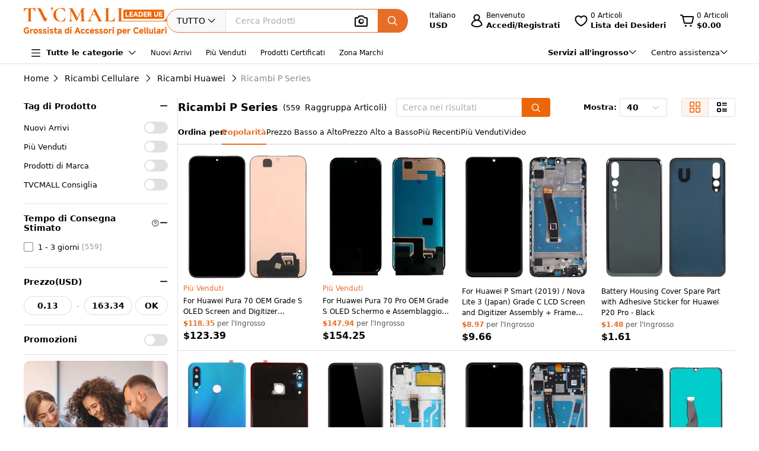

--- FILE ---
content_type: text/html; charset=utf-8
request_url: https://www.google.com/recaptcha/api2/aframe
body_size: 181
content:
<!DOCTYPE HTML><html><head><meta http-equiv="content-type" content="text/html; charset=UTF-8"></head><body><script nonce="5U-LWbwHB6u3L9NNrwaJtg">/** Anti-fraud and anti-abuse applications only. See google.com/recaptcha */ try{var clients={'sodar':'https://pagead2.googlesyndication.com/pagead/sodar?'};window.addEventListener("message",function(a){try{if(a.source===window.parent){var b=JSON.parse(a.data);var c=clients[b['id']];if(c){var d=document.createElement('img');d.src=c+b['params']+'&rc='+(localStorage.getItem("rc::a")?sessionStorage.getItem("rc::b"):"");window.document.body.appendChild(d);sessionStorage.setItem("rc::e",parseInt(sessionStorage.getItem("rc::e")||0)+1);localStorage.setItem("rc::h",'1769223232697');}}}catch(b){}});window.parent.postMessage("_grecaptcha_ready", "*");}catch(b){}</script></body></html>

--- FILE ---
content_type: text/css
request_url: https://www.tvcmall.com/_nuxt/3.41.0/assets/RecommendedCategories-18978637.css
body_size: 197
content:
.text-truncate[data-v-45b091be]{overflow:hidden;text-overflow:ellipsis;white-space:nowrap}.re-cates[data-v-45b091be] .content{-moz-column-gap:8px;column-gap:8px}.re-cates[data-v-45b091be] .content .cate-item{flex:0 0 auto}.img-item[data-v-45b091be]{border-radius:7px;height:72px;position:relative;width:72px}.img-item[data-v-45b091be]:after{background-color:#00000008;bottom:0;content:"";left:0;position:absolute;right:0;top:0}.isSecondCatalog[data-v-45b091be]{align-items:center;background:#f8f8f8;border-radius:16px;display:flex;gap:8px;padding:7.5px 12px}


--- FILE ---
content_type: text/css
request_url: https://www.tvcmall.com/_nuxt/3.41.0/assets/DropshippingList-e5d72131.css
body_size: 430
content:
.text-truncate[data-v-cd30ac43]{overflow:hidden;text-overflow:ellipsis;white-space:nowrap}.dropshipping-list .scroll-container[data-v-cd30ac43]{-webkit-overflow-scrolling:touch;display:flex;overflow-x:auto;white-space:nowrap}.dropshipping-list .scroll-container .scroll-item[data-v-cd30ac43]{align-items:center;background-color:#f7f7f7;border-radius:4px;display:flex;flex:0 0 auto;justify-content:center}.tvc-side-dialog__pop[data-v-cd30ac43]{background:#fff;border-radius:8px;box-shadow:0 0 12px #0000001f;height:149px;line-height:normal;padding:24px 24px 0;position:absolute;right:0;text-align:center;top:56px;width:320px;z-index:1001}.tvc-side-dialog__pop[data-v-cd30ac43]:before{border-bottom:8px solid #fff;border-left:8px solid transparent;border-right:8px solid transparent;content:"";display:inline-block;height:0;position:absolute;right:28px;top:-7px;width:0;z-index:1}.tvc-side-dialog__pop.cart-pop-fixed[data-v-cd30ac43]{position:fixed;right:40px;top:40px}.tvc-side-dialog__pop.cart-pop-fixed[data-v-cd30ac43]:before{display:none}.tvc-side-dialog__txt[data-v-cd30ac43]{color:#000;margin-bottom:16px;margin-top:2px}.tvc-side-dialog__btn[data-v-cd30ac43],.tvc-side-dialog__txt[data-v-cd30ac43]{font-size:14px;font-weight:700;line-height:normal}.tvc-side-dialog__btn[data-v-cd30ac43]{align-items:center;background:#e76e26;border-radius:24px;box-sizing:border-box;color:#fff;cursor:pointer;display:flex;flex-direction:column;height:40px;justify-content:center;padding:0 20px;width:100%}.modal-enter-from[data-v-cd30ac43],.modal-leave-to[data-v-cd30ac43]{opacity:0;opacity:1}


--- FILE ---
content_type: application/javascript
request_url: https://www.tvcmall.com/_nuxt/3.41.0/index-5736415a.js
body_size: 2433
content:
import{aZ as se,a_ as oe,a$ as b,b0 as y,ac as Q,b1 as ie,b2 as ce,r as de,S as me,b3 as be,c as V,b4 as E,b5 as pe,b6 as fe,B as ve,D as Ne,b7 as Ve,o as p,a as M,w as Y,k as t,n as z,b8 as _,e as K,f as H,l as S,b9 as he,ba as ye,bb as Z,m as j,bc as Ie,bd as ge,L as P,be as we,aT as Ee,bf as _e}from"./entry-9d00bb35.js";import{E as Se}from"./index-bfb1fb36.js";import{C as X,I as F,U as h}from"./event-9519ab40.js";import{t as Pe,d as q}from"./error-78e43d3e.js";import{v as J}from"./index-f165cf60.js";const Fe=se({id:{type:String,default:void 0},step:{type:Number,default:1},stepStrictly:Boolean,max:{type:Number,default:Number.POSITIVE_INFINITY},min:{type:Number,default:Number.NEGATIVE_INFINITY},modelValue:Number,readonly:Boolean,disabled:Boolean,size:oe,controls:{type:Boolean,default:!0},controlsPosition:{type:String,default:"",values:["","right"]},valueOnClear:{type:[String,Number,null],validator:l=>l===null||b(l)||["min","max"].includes(l),default:null},name:String,label:String,placeholder:String,precision:{type:Number,validator:l=>l>=0&&l===Number.parseInt(`${l}`,10)},validateEvent:{type:Boolean,default:!0}}),Ae={[X]:(l,A)=>A!==l,blur:l=>l instanceof FocusEvent,focus:l=>l instanceof FocusEvent,[F]:l=>b(l)||y(l),[h]:l=>b(l)||y(l)},Ce=["aria-label","onKeydown"],ke=["aria-label","onKeydown"],xe=Q({name:"ElInputNumber"}),Be=Q({...xe,props:Fe,emits:Ae,setup(l,{expose:A,emit:c}){const a=l,{t:O}=ie(),d=ce("input-number"),v=de(),u=me({currentValue:a.modelValue,userInput:null}),{formItem:f}=be(),U=V(()=>b(a.modelValue)&&a.modelValue<=a.min),$=V(()=>b(a.modelValue)&&a.modelValue>=a.max),ee=V(()=>{const e=G(a.step);return E(a.precision)?Math.max(G(a.modelValue),e):(e>a.precision,a.precision)}),C=V(()=>a.controls&&a.controlsPosition==="right"),L=pe(),N=fe(),k=V(()=>{if(u.userInput!==null)return u.userInput;let e=u.currentValue;if(y(e))return"";if(b(e)){if(Number.isNaN(e))return"";E(a.precision)||(e=e.toFixed(a.precision))}return e}),x=(e,n)=>{if(E(n)&&(n=ee.value),n===0)return Math.round(e);let r=String(e);const s=r.indexOf(".");if(s===-1||!r.replace(".","").split("")[s+n])return e;const g=r.length;return r.charAt(g-1)==="5"&&(r=`${r.slice(0,Math.max(0,g-1))}6`),Number.parseFloat(Number(r).toFixed(n))},G=e=>{if(y(e))return 0;const n=e.toString(),r=n.indexOf(".");let s=0;return r!==-1&&(s=n.length-r-1),s},R=(e,n=1)=>b(e)?x(e+a.step*n):u.currentValue,B=()=>{if(a.readonly||N.value||$.value)return;const e=Number(k.value)||0,n=R(e);I(n),c(F,u.currentValue),D()},T=()=>{if(a.readonly||N.value||U.value)return;const e=Number(k.value)||0,n=R(e,-1);I(n),c(F,u.currentValue),D()},W=(e,n)=>{const{max:r,min:s,step:o,precision:m,stepStrictly:g,valueOnClear:w}=a;r<s&&Pe("InputNumber","min should not be greater than max.");let i=Number(e);if(y(e)||Number.isNaN(i))return null;if(e===""){if(w===null)return null;i=Ee(w)?{min:s,max:r}[w]:w}return g&&(i=x(Math.round(i/o)*o,m)),E(m)||(i=x(i,m)),(i>r||i<s)&&(i=i>r?r:s,n&&c(h,i)),i},I=(e,n=!0)=>{var r;const s=u.currentValue,o=W(e);if(!n){c(h,o);return}s!==o&&(u.userInput=null,c(h,o),c(X,o,s),a.validateEvent&&((r=f==null?void 0:f.validate)==null||r.call(f,"change").catch(m=>q())),u.currentValue=o)},ne=e=>{u.userInput=e;const n=e===""?null:Number(e);c(F,n),I(n,!1)},te=e=>{const n=e!==""?Number(e):"";(b(n)&&!Number.isNaN(n)||e==="")&&I(n),D(),u.userInput=null},re=()=>{var e,n;(n=(e=v.value)==null?void 0:e.focus)==null||n.call(e)},ae=()=>{var e,n;(n=(e=v.value)==null?void 0:e.blur)==null||n.call(e)},le=e=>{c("focus",e)},ue=e=>{var n;u.userInput=null,c("blur",e),a.validateEvent&&((n=f==null?void 0:f.validate)==null||n.call(f,"blur").catch(r=>q()))},D=()=>{u.currentValue!==a.modelValue&&(u.currentValue=a.modelValue)};return ve(()=>a.modelValue,(e,n)=>{const r=W(e,!0);u.userInput===null&&r!==n&&(u.currentValue=r)},{immediate:!0}),Ne(()=>{var e;const{min:n,max:r,modelValue:s}=a,o=(e=v.value)==null?void 0:e.input;if(o.setAttribute("role","spinbutton"),Number.isFinite(r)?o.setAttribute("aria-valuemax",String(r)):o.removeAttribute("aria-valuemax"),Number.isFinite(n)?o.setAttribute("aria-valuemin",String(n)):o.removeAttribute("aria-valuemin"),o.setAttribute("aria-valuenow",u.currentValue||u.currentValue===0?String(u.currentValue):""),o.setAttribute("aria-disabled",String(N.value)),!b(s)&&s!=null){let m=Number(s);Number.isNaN(m)&&(m=null),c(h,m)}}),Ve(()=>{var e,n;const r=(e=v.value)==null?void 0:e.input;r==null||r.setAttribute("aria-valuenow",`${(n=u.currentValue)!=null?n:""}`)}),A({focus:re,blur:ae}),(e,n)=>(p(),M("div",{class:z([t(d).b(),t(d).m(t(L)),t(d).is("disabled",t(N)),t(d).is("without-controls",!e.controls),t(d).is("controls-right",t(C))]),onDragstart:n[1]||(n[1]=P(()=>{},["prevent"]))},[e.controls?Y((p(),M("span",{key:0,role:"button","aria-label":t(O)("el.inputNumber.decrease"),class:z([t(d).e("decrease"),t(d).is("disabled",t(U))]),onKeydown:_(T,["enter"])},[K(t(Z),null,{default:H(()=>[t(C)?(p(),S(t(he),{key:0})):(p(),S(t(ye),{key:1}))]),_:1})],42,Ce)),[[t(J),T]]):j("v-if",!0),e.controls?Y((p(),M("span",{key:1,role:"button","aria-label":t(O)("el.inputNumber.increase"),class:z([t(d).e("increase"),t(d).is("disabled",t($))]),onKeydown:_(B,["enter"])},[K(t(Z),null,{default:H(()=>[t(C)?(p(),S(t(Ie),{key:0})):(p(),S(t(ge),{key:1}))]),_:1})],42,ke)),[[t(J),B]]):j("v-if",!0),K(t(Se),{id:e.id,ref_key:"input",ref:v,type:"number",step:e.step,"model-value":t(k),placeholder:e.placeholder,readonly:e.readonly,disabled:t(N),size:t(L),max:e.max,min:e.min,name:e.name,label:e.label,"validate-event":!1,onWheel:n[0]||(n[0]=P(()=>{},["prevent"])),onKeydown:[_(P(B,["prevent"]),["up"]),_(P(T,["prevent"]),["down"])],onBlur:ue,onFocus:le,onInput:ne,onChange:te},null,8,["id","step","model-value","placeholder","readonly","disabled","size","max","min","name","label","onKeydown"])],34))}});var Te=we(Be,[["__file","input-number.vue"]]);const Ue=_e(Te);export{Ue as E};


--- FILE ---
content_type: application/javascript
request_url: https://www.tvcmall.com/_nuxt/3.41.0/bestselling-ef85819d.js
body_size: 1948
content:
import{i as G,A as H,cX as Q,c as W,r as X,C as E,s as Y,D as Z,cY as x,B as $,cZ as j,w as J,k as a,a as K,e as o,b as m,f as p,o as d,l as P,m as z,ao as n,ap as _}from"./entry-9d00bb35.js";import{_ as U}from"./CommonBreadcrumb-540ac7ff.js";import{_ as tt}from"./ProductCategoriesTreeFilter-7e179cf3.js";import{E as et}from"./index-adacbb3f.js";import{_ as ot}from"./client-only-4fd7c69f.js";import{u as at}from"./product-list-40a14478.js";import{v as nt}from"./directive-a80bd7a6.js";import"./nuxt-link-68acbae3.js";import"./MIcon-e5fb4c3e.js";import"./help-81ecaabb.js";import"./index-c4400230.js";import"./index-864e2411.js";import"./event-9519ab40.js";import"./error-78e43d3e.js";import"./isEqual-9c10750b.js";import"./_Uint8Array-65f2690d.js";import"./hasIn-e0f3f528.js";import"./flatten-eb85bdaf.js";import"./index-baf81b9b.js";import"./castArray-11b648cb.js";import"./product-b696d56b.js";const _t=n(()=>_(()=>import("./LeadTimeFilter-fbdee807.js"),["./LeadTimeFilter-fbdee807.js","./entry-9d00bb35.js","./assets/entry-f02182a9.css","./index-864e2411.js","./event-9519ab40.js","./error-78e43d3e.js","./isEqual-9c10750b.js","./_Uint8Array-65f2690d.js","./hasIn-e0f3f528.js","./flatten-eb85bdaf.js","./index-baf81b9b.js","./castArray-11b648cb.js","./index-c4400230.js","./product-list-40a14478.js","./product-b696d56b.js","./trim-b3c96b9a.js","./_baseTrim-82e51294.js","./_baseFindIndex-15a8234c.js","./assets/LeadTimeFilter-f390be49.css"],import.meta.url).then(t=>t.default||t)),st=n(()=>_(()=>import("./NewPriceFilter-4b08fad6.js"),["./NewPriceFilter-4b08fad6.js","./index-5736415a.js","./entry-9d00bb35.js","./assets/entry-f02182a9.css","./index-bfb1fb36.js","./event-9519ab40.js","./error-78e43d3e.js","./index-f165cf60.js","./index-baf81b9b.js","./castArray-11b648cb.js","./index-c4400230.js","./product-list-40a14478.js","./product-b696d56b.js"],import.meta.url).then(t=>t.default||t)),rt=n(()=>_(()=>import("./PromotionFilter-aa6254d7.js"),["./PromotionFilter-aa6254d7.js","./index-cd2e5c33.js","./entry-9d00bb35.js","./assets/entry-f02182a9.css","./validator-d88bf455.js","./event-9519ab40.js","./error-78e43d3e.js","./product-list-40a14478.js","./product-b696d56b.js"],import.meta.url).then(t=>t.default||t)),it=n(()=>_(()=>import("./ListFilterModule-001916d8.js"),["./ListFilterModule-001916d8.js","./index-864e2411.js","./entry-9d00bb35.js","./assets/entry-f02182a9.css","./event-9519ab40.js","./error-78e43d3e.js","./isEqual-9c10750b.js","./_Uint8Array-65f2690d.js","./hasIn-e0f3f528.js","./flatten-eb85bdaf.js","./MIcon-e5fb4c3e.js","./index-adacbb3f.js","./index-cb5c2398.js","./index-7f905a9e.js","./scroll-d0d695bd.js","./vnode-ecb50bd7.js","./trim-b3c96b9a.js","./_baseTrim-82e51294.js","./_baseFindIndex-15a8234c.js","./index-baf81b9b.js","./castArray-11b648cb.js","./index-c4400230.js"],import.meta.url).then(t=>t.default||t)),lt=n(()=>_(()=>import("./LoadingFilterSkeleton-0d93df9c.js"),["./LoadingFilterSkeleton-0d93df9c.js","./index-3fd3b140.js","./entry-9d00bb35.js","./assets/entry-f02182a9.css"],import.meta.url).then(t=>t.default||t)),ct=n(()=>_(()=>import("./QueryCommon-3667f7ab.js"),["./QueryCommon-3667f7ab.js","./entry-9d00bb35.js","./assets/entry-f02182a9.css","./MIcon-e5fb4c3e.js","./index-bfb1fb36.js","./event-9519ab40.js","./error-78e43d3e.js","./index-a5d67f9b.js","./index-adacbb3f.js","./strings-4b2764f2.js","./isEqual-9c10750b.js","./_Uint8Array-65f2690d.js","./scroll-d0d695bd.js","./debounce-68c1702b.js","./_baseTrim-82e51294.js","./_baseFindIndex-15a8234c.js","./index-2841663a.js","./hasIn-e0f3f528.js","./product-list-40a14478.js","./product-b696d56b.js"],import.meta.url).then(t=>t.default||t)),ut=n(()=>_(()=>import("./PageContent-879159fc.js"),["./PageContent-879159fc.js","./entry-9d00bb35.js","./assets/entry-f02182a9.css","./GoodsItem-88e14488.js","./nuxt-img-c3fb8353.js","./MIcon-e5fb4c3e.js","./index-864e2411.js","./event-9519ab40.js","./error-78e43d3e.js","./isEqual-9c10750b.js","./_Uint8Array-65f2690d.js","./hasIn-e0f3f528.js","./flatten-eb85bdaf.js","./rohs-c089d795.js","./index-cb5c2398.js","./index-7f905a9e.js","./scroll-d0d695bd.js","./vnode-ecb50bd7.js","./assets/rohs-bff68448.css","./client-only-4fd7c69f.js","./nuxt-link-68acbae3.js","./index-5736415a.js","./index-bfb1fb36.js","./index-f165cf60.js","./CommonSkuCopy.vue-264ae9ff.js","./TvcImg-2807b9b3.js","./product-b696d56b.js","./directive-a80bd7a6.js","./assets/GoodsItem-9ef0cd35.css","./index-347dd76d.js","./index-a5d67f9b.js","./index-adacbb3f.js","./strings-4b2764f2.js","./debounce-68c1702b.js","./_baseTrim-82e51294.js","./_baseFindIndex-15a8234c.js","./index-2841663a.js","./product-list-40a14478.js"],import.meta.url).then(t=>t.default||t)),mt={class:"site-container list-page__wrapper"},pt={class:"list-page__main"},dt={class:"list-page__filter-wrapper"},ft={class:"list-page__content-wrapper"},Ft={__name:"bestselling",async setup(t){let r,i;const{t:f}=G().$i18n;let l=H();const L=at();let{getProductListData:A,getAttributeList:y}=L,{listData:s,attributeList:v,listLoading:c,catalogList:I}=Q(L);const D=W(()=>[{name:f("list_best_sellers","Best Sellers"),url:"/bestselling"}]);let u=X(null);try{[r,i]=E(()=>h()),await r,i(),[r,i]=E(()=>Y(u.value)),await r,i()}catch{}Z(async()=>{await y(l),g(),await x(s.value)});async function h(){try{let{data:e}=await A(l);u.value=(e==null?void 0:e.SeoInfo)||(e==null?void 0:e.seoInfo)||null}catch(e){throw c.value=!1,new Error(e)}finally{c.value=!1}}$(()=>l.query,async()=>{window.scrollTo({top:0,behavior:"smooth"}),await h(),await y(l),g(),await x(s.value)});function g(){s.value&&s.value.length>0&&j(s.value,"Best Sellers")}return(e,Lt)=>{const T=U,V=tt,B=_t,C=st,k=rt,R=it,S=et,O=lt,F=ot,N=ct,M=ut,q=nt;return J((d(),K("div",mt,[o(T,{data:a(D)},null,8,["data"]),m("div",pt,[o(F,{"fallback-tag":"null"},{fallback:p(()=>[m("div",dt,[o(O)])]),default:p(()=>{var w;return[(w=a(s))!=null&&w.length?(d(),P(S,{key:0,class:"list-page__filter-wrapper"},{default:p(()=>{var b;return[o(V,{"catalog-data":a(I)},null,8,["catalog-data"]),o(B),o(C),o(k),(b=a(v))!=null&&b.length?(d(),P(R,{key:0,attributes:a(v),"query-name":"attr"},null,8,["attributes"])):z("",!0)]}),_:1})):z("",!0)]}),_:1}),m("div",ft,[o(N,{title:a(f)("list_best_sellers","Best Sellers")},null,8,["title"]),o(M,{"seo-info":a(u),galocation:"Best Sellers"},null,8,["seo-info"])])])])),[[q,a(c)]])}}};export{Ft as default};


--- FILE ---
content_type: application/javascript
request_url: https://www.tvcmall.com/_nuxt/3.41.0/index-a5d67f9b.js
body_size: 9398
content:
import{aZ as lt,ci as Xt,ac as G,b5 as nt,b2 as x,c as u,o as b,a as M,b as w,Z as R,n as d,k as D,l as B,f as I,e as z,cr as Je,L as K,bb as Ie,m as k,I as J,aQ as Zt,be as oe,bf as st,bl as ve,aW as X,bo as Jt,cC as we,B as U,bm as Te,bB as ot,S as me,aO as at,as as Yt,G as q,w as se,Q as Ve,t as W,r as T,D as Ee,bT as ne,bw as Z,b1 as xt,bH as _t,b3 as el,bp as tl,bn as N,bQ as ll,aS as nl,b4 as sl,a$ as ol,bX as al,cD as ye,cE as il,aT as it,a_ as rl,bt as Ce,cF as ul,bx as Ye,bV as dl,b9 as cl,cG as pl,cH as fl,bu as rt,a2 as H,ag as vl,F as xe,d as _e,b8 as j,v as ml,bs as Oe,bJ as bl,cI as gl,bv as ut}from"./entry-9d00bb35.js";import{i as hl,u as Sl,E as yl}from"./index-bfb1fb36.js";import{E as Cl}from"./index-adacbb3f.js";import{e as Ol}from"./strings-4b2764f2.js";import{i as Y}from"./isEqual-9c10750b.js";import{d as Il}from"./error-78e43d3e.js";import{U as P,C as dt}from"./event-9519ab40.js";import{s as wl}from"./scroll-d0d695bd.js";import{t as Tl,d as Vl}from"./debounce-68c1702b.js";import{b as El}from"./_baseFindIndex-15a8234c.js";import{b as $l,C as kl}from"./index-2841663a.js";var et=1/0,Ml=17976931348623157e292;function Dl(e){if(!e)return e===0?e:0;if(e=Tl(e),e===et||e===-et){var n=e<0?-1:1;return n*Ml}return e===e?e:0}function Rl(e){var n=Dl(e),o=n%1;return n===n?o?n-o:n:0}var Bl=Math.max,Ll=Math.min;function Fl(e,n,o){var f=e==null?0:e.length;if(!f)return-1;var i=f-1;return o!==void 0&&(i=Rl(o),i=o<0?Bl(f+i,0):Ll(i,f-1)),El(e,$l(n),i,!0)}const ct=lt({type:{type:String,values:["success","info","warning","danger",""],default:""},closable:Boolean,disableTransitions:Boolean,hit:Boolean,color:{type:String,default:""},size:{type:String,values:Xt,default:""},effect:{type:String,values:["dark","light","plain"],default:"light"},round:Boolean}),Nl={close:e=>e instanceof MouseEvent,click:e=>e instanceof MouseEvent},zl=G({name:"ElTag"}),Pl=G({...zl,props:ct,emits:Nl,setup(e,{emit:n}){const o=e,f=nt(),i=x("tag"),g=u(()=>{const{type:r,hit:h,effect:c,closable:C,round:V}=o;return[i.b(),i.is("closable",C),i.m(r),i.m(f.value),i.m(c),i.is("hit",h),i.is("round",V)]}),l=r=>{n("close",r)},v=r=>{n("click",r)};return(r,h)=>r.disableTransitions?(b(),M("span",{key:0,class:d(D(g)),style:J({backgroundColor:r.color}),onClick:v},[w("span",{class:d(D(i).e("content"))},[R(r.$slots,"default")],2),r.closable?(b(),B(D(Ie),{key:0,class:d(D(i).e("close")),onClick:K(l,["stop"])},{default:I(()=>[z(D(Je))]),_:1},8,["class","onClick"])):k("v-if",!0)],6)):(b(),B(Zt,{key:1,name:`${D(i).namespace.value}-zoom-in-center`,appear:""},{default:I(()=>[w("span",{class:d(D(g)),style:J({backgroundColor:r.color}),onClick:v},[w("span",{class:d(D(i).e("content"))},[R(r.$slots,"default")],2),r.closable?(b(),B(D(Ie),{key:0,class:d(D(i).e("close")),onClick:K(l,["stop"])},{default:I(()=>[z(D(Je))]),_:1},8,["class","onClick"])):k("v-if",!0)],6)]),_:3},8,["name"]))}});var Wl=oe(Pl,[["__file","tag.vue"]]);const Kl=st(Wl),pt=Symbol("ElSelectGroup"),be=Symbol("ElSelect");function Al(e,n){const o=ve(be),f=ve(pt,{disabled:!1}),i=u(()=>o.props.multiple?c(o.props.modelValue,e.value):Y(e.value,o.props.modelValue)),g=u(()=>{if(o.props.multiple){const m=o.props.modelValue||[];return!i.value&&m.length>=o.props.multipleLimit&&o.props.multipleLimit>0}else return!1}),l=u(()=>e.label||(X(e.value)?"":e.value)),v=u(()=>e.value||e.label||""),r=u(()=>e.disabled||n.groupDisabled||g.value),h=Te(),c=(m=[],S)=>{if(X(e.value)){const a=o.props.valueKey;return m&&m.some(E=>Jt(we(E,a))===we(S,a))}else return m&&m.includes(S)},C=()=>{!e.disabled&&!f.disabled&&(o.states.hoveringIndex=o.optionsArray.indexOf(h.proxy))},V=m=>{const S=new RegExp(Ol(m),"i");n.visible=S.test(l.value)||e.created};return U(()=>l.value,()=>{!e.created&&!o.props.remote&&o.setSelected()}),U(()=>e.value,(m,S)=>{const{remote:a,valueKey:E}=o.props;if(Y(m,S)||(o.onOptionDestroy(S,h.proxy),o.onOptionCreate(h.proxy)),!e.created&&!a){if(E&&X(m)&&X(S)&&m[E]===S[E])return;o.setSelected()}}),U(()=>f.disabled,()=>{n.groupDisabled=f.disabled},{immediate:!0}),{select:o,currentLabel:l,currentValue:v,itemSelected:i,isDisabled:r,hoverItem:C,updateOption:V}}const Hl=G({name:"ElOption",componentName:"ElOption",props:{value:{required:!0,type:[String,Number,Boolean,Object]},label:[String,Number],created:Boolean,disabled:Boolean},setup(e){const n=x("select"),o=ot(),f=u(()=>[n.be("dropdown","item"),n.is("disabled",D(v)),n.is("selected",D(l)),n.is("hovering",D(V))]),i=me({index:-1,groupDisabled:!1,visible:!0,hover:!1}),{currentLabel:g,itemSelected:l,isDisabled:v,select:r,hoverItem:h,updateOption:c}=Al(e,i),{visible:C,hover:V}=at(i),m=Te().proxy;r.onOptionCreate(m),Yt(()=>{const a=m.value,{selected:E}=r.states,he=(r.props.multiple?E:[E]).some(ae=>ae.value===m.value);q(()=>{r.states.cachedOptions.get(a)===m&&!he&&r.states.cachedOptions.delete(a)}),r.onOptionDestroy(a,m)});function S(){e.disabled!==!0&&i.groupDisabled!==!0&&r.handleOptionSelect(m)}return{ns:n,id:o,containerKls:f,currentLabel:g,itemSelected:l,isDisabled:v,select:r,hoverItem:h,updateOption:c,visible:C,hover:V,selectOptionClick:S,states:i}}}),Ul=["id","aria-disabled","aria-selected"];function Gl(e,n,o,f,i,g){return se((b(),M("li",{id:e.id,class:d(e.containerKls),role:"option","aria-disabled":e.isDisabled||void 0,"aria-selected":e.itemSelected,onMouseenter:n[0]||(n[0]=(...l)=>e.hoverItem&&e.hoverItem(...l)),onClick:n[1]||(n[1]=K((...l)=>e.selectOptionClick&&e.selectOptionClick(...l),["stop"]))},[R(e.$slots,"default",{},()=>[w("span",null,W(e.currentLabel),1)])],42,Ul)),[[Ve,e.visible]])}var $e=oe(Hl,[["render",Gl],["__file","option.vue"]]);const Ql=G({name:"ElSelectDropdown",componentName:"ElSelectDropdown",setup(){const e=ve(be),n=x("select"),o=u(()=>e.props.popperClass),f=u(()=>e.props.multiple),i=u(()=>e.props.fitInputWidth),g=T("");function l(){var v;g.value=`${(v=e.selectRef)==null?void 0:v.offsetWidth}px`}return Ee(()=>{l(),ne(e.selectRef,l)}),{ns:n,minWidth:g,popperClass:o,isMultiple:f,isFitInputWidth:i}}});function jl(e,n,o,f,i,g){return b(),M("div",{class:d([e.ns.b("dropdown"),e.ns.is("multiple",e.isMultiple),e.popperClass]),style:J({[e.isFitInputWidth?"width":"minWidth"]:e.minWidth})},[e.$slots.header?(b(),M("div",{key:0,class:d(e.ns.be("dropdown","header"))},[R(e.$slots,"header")],2)):k("v-if",!0),R(e.$slots,"default"),e.$slots.footer?(b(),M("div",{key:1,class:d(e.ns.be("dropdown","footer"))},[R(e.$slots,"footer")],2)):k("v-if",!0)],6)}var ql=oe(Ql,[["render",jl],["__file","select-dropdown.vue"]]);function Xl(e){const n=T(!1);return{handleCompositionStart:()=>{n.value=!0},handleCompositionUpdate:g=>{const l=g.target.value,v=l[l.length-1]||"";n.value=!hl(v)},handleCompositionEnd:g=>{n.value&&(n.value=!1,Z(e)&&e(g))}}}const Zl=11,Jl=(e,n)=>{const{t:o}=xt(),f=ot(),i=x("select"),g=x("input"),l=me({inputValue:"",options:new Map,cachedOptions:new Map,disabledOptions:new Map,optionValues:[],selected:e.multiple?[]:{},selectionWidth:0,calculatorWidth:0,selectedLabel:"",hoveringIndex:-1,previousQuery:null,inputHovering:!1,menuVisibleOnFocus:!1,isBeforeHide:!1});_t({from:"suffixTransition",replacement:"override style scheme",version:"2.3.0",scope:"props",ref:"https://element-plus.org/en-US/component/select.html#select-attributes"},u(()=>e.suffixTransition===!1));const v=T(null),r=T(null),h=T(null),c=T(null),C=T(null),V=T(null),m=T(null),S=T(null),a=T(null),E=T(null),ge=T(null),{wrapperRef:he,isFocused:ae,handleFocus:vt,handleBlur:ke}=Sl(C,{afterFocus(){e.automaticDropdown&&!y.value&&(y.value=!0,l.menuVisibleOnFocus=!0)},beforeBlur(t){var s,p;return((s=h.value)==null?void 0:s.isFocusInsideContent(t))||((p=c.value)==null?void 0:p.isFocusInsideContent(t))},afterBlur(){y.value=!1,l.menuVisibleOnFocus=!1}}),y=T(!1),_=T(),{form:Me,formItem:ee}=el(),{inputId:mt}=tl(e,{formItemContext:ee}),ie=u(()=>e.disabled||(Me==null?void 0:Me.disabled)),Se=u(()=>e.multiple?N(e.modelValue)&&e.modelValue.length>0:e.modelValue!==void 0&&e.modelValue!==null&&e.modelValue!==""),bt=u(()=>e.clearable&&!ie.value&&l.inputHovering&&Se.value),De=u(()=>e.remote&&e.filterable&&!e.remoteShowSuffix?"":e.suffixIcon),gt=u(()=>i.is("reverse",De.value&&y.value&&e.suffixTransition)),Re=u(()=>(ee==null?void 0:ee.validateState)||""),ht=u(()=>ll[Re.value]),St=u(()=>e.remote?300:0),Be=u(()=>e.loading?e.loadingText||o("el.select.loading"):e.remote&&!l.inputValue&&l.options.size===0?!1:e.filterable&&l.inputValue&&l.options.size>0&&te.value===0?e.noMatchText||o("el.select.noMatch"):l.options.size===0?e.noDataText||o("el.select.noData"):null),te=u(()=>$.value.filter(t=>t.visible).length),$=u(()=>{const t=Array.from(l.options.values()),s=[];return l.optionValues.forEach(p=>{const O=t.findIndex(Q=>Q.value===p);O>-1&&s.push(t[O])}),s.length>=t.length?s:t}),yt=u(()=>Array.from(l.cachedOptions.values())),Ct=u(()=>{const t=$.value.filter(s=>!s.created).some(s=>s.currentLabel===l.inputValue);return e.filterable&&e.allowCreate&&l.inputValue!==""&&!t}),Le=()=>{e.filterable&&Z(e.filterMethod)||e.filterable&&e.remote&&Z(e.remoteMethod)||$.value.forEach(t=>{t.updateOption(l.inputValue)})},Fe=nt(),Ot=u(()=>["small"].includes(Fe.value)?"small":"default"),It=u({get(){return y.value&&Be.value!==!1},set(t){y.value=t}}),wt=u(()=>N(e.modelValue)?e.modelValue.length===0&&!l.inputValue:e.filterable?!l.inputValue:!0),Tt=u(()=>{var t;const s=(t=e.placeholder)!=null?t:o("el.select.placeholder");return e.multiple||!Se.value?s:l.selectedLabel});U(()=>e.modelValue,(t,s)=>{e.multiple&&e.filterable&&!e.reserveKeyword&&(l.inputValue="",re("")),ue(),!Y(t,s)&&e.validateEvent&&(ee==null||ee.validate("change").catch(p=>Il()))},{flush:"post",deep:!0}),U(()=>y.value,t=>{t?re(l.inputValue):(l.inputValue="",l.previousQuery=null,l.isBeforeHide=!0),n("visible-change",t)}),U(()=>l.options.entries(),()=>{var t;if(!nl)return;const s=((t=v.value)==null?void 0:t.querySelectorAll("input"))||[];(!e.filterable&&!e.defaultFirstOption&&!sl(e.modelValue)||!Array.from(s).includes(document.activeElement))&&ue(),e.defaultFirstOption&&(e.filterable||e.remote)&&te.value&&Ne()},{flush:"post"}),U(()=>l.hoveringIndex,t=>{ol(t)&&t>-1?_.value=$.value[t]||{}:_.value={},$.value.forEach(s=>{s.hover=_.value===s})}),al(()=>{l.isBeforeHide||Le()});const re=t=>{l.previousQuery!==t&&(l.previousQuery=t,e.filterable&&Z(e.filterMethod)?e.filterMethod(t):e.filterable&&e.remote&&Z(e.remoteMethod)&&e.remoteMethod(t),e.defaultFirstOption&&(e.filterable||e.remote)&&te.value?q(Ne):q(Vt))},Ne=()=>{const t=$.value.filter(O=>O.visible&&!O.disabled&&!O.states.groupDisabled),s=t.find(O=>O.created),p=t[0];l.hoveringIndex=je($.value,s||p)},ue=()=>{if(e.multiple)l.selectedLabel="";else{const s=ze(e.modelValue);l.selectedLabel=s.currentLabel,l.selected=s;return}const t=[];N(e.modelValue)&&e.modelValue.forEach(s=>{t.push(ze(s))}),l.selected=t},ze=t=>{let s;const p=ye(t).toLowerCase()==="object",O=ye(t).toLowerCase()==="null",Q=ye(t).toLowerCase()==="undefined";for(let A=l.cachedOptions.size-1;A>=0;A--){const F=yt.value[A];if(p?L(F.value)===L(t):F.value===t){s={value:t,currentLabel:F.currentLabel,isDisabled:F.isDisabled};break}}if(s)return s;const pe=p?t.label:!O&&!Q?t:"";return{value:t,currentLabel:pe}},Vt=()=>{e.multiple?l.selected.length>0?l.hoveringIndex=Math.min(...l.selected.map(t=>$.value.findIndex(s=>L(s)===L(t)))):l.hoveringIndex=-1:l.hoveringIndex=$.value.findIndex(t=>L(t)===L(l.selected))},Et=()=>{l.selectionWidth=r.value.getBoundingClientRect().width},Pe=()=>{l.calculatorWidth=V.value.getBoundingClientRect().width},We=()=>{var t,s;(s=(t=h.value)==null?void 0:t.updatePopper)==null||s.call(t)},Ke=()=>{var t,s;(s=(t=c.value)==null?void 0:t.updatePopper)==null||s.call(t)},Ae=()=>{re(l.inputValue)},He=t=>{if(l.inputValue=t.target.value,l.inputValue.length>0&&!y.value&&(y.value=!0),e.remote)Ue();else return Ae()},Ue=Vl(()=>{Ae()},St.value),le=t=>{Y(e.modelValue,t)||n(dt,t)},$t=t=>Fl(t,s=>!l.disabledOptions.has(s)),kt=t=>{if(e.multiple&&t.code!==il.delete&&t.target.value.length<=0){const s=e.modelValue.slice(),p=$t(s);if(p<0)return;s.splice(p,1),n(P,s),le(s)}},Mt=(t,s)=>{const p=l.selected.indexOf(s);if(p>-1&&!ie.value){const O=e.modelValue.slice();O.splice(p,1),n(P,O),le(O),n("remove-tag",s.value)}t.stopPropagation(),ce()},Ge=t=>{t.stopPropagation();const s=e.multiple?[]:"";if(!it(s))for(const p of l.selected)p.isDisabled&&s.push(p.value);n(P,s),le(s),l.hoveringIndex=-1,y.value=!1,n("clear"),ce()},Qe=t=>{if(e.multiple){const s=(e.modelValue||[]).slice(),p=je(s,L(t));p>-1?s.splice(p,1):(e.multipleLimit<=0||s.length<e.multipleLimit)&&s.push(t.value),n(P,s),le(s),t.created&&re(""),e.filterable&&!e.reserveKeyword&&(l.inputValue="")}else n(P,t.value),le(t.value),y.value=!1;ce(),!y.value&&q(()=>{de(t)})},je=(t=[],s)=>X(s)?t.findIndex(p=>Y(L(p),L(s))):t.indexOf(s),de=t=>{var s,p,O,Q,pe;const fe=N(t)?t[0]:t;let A=null;if(fe!=null&&fe.value){const F=$.value.filter(Ze=>Ze.value===fe.value);F.length>0&&(A=F[0].$el)}if(h.value&&A){const F=(Q=(O=(p=(s=h.value)==null?void 0:s.popperRef)==null?void 0:p.contentRef)==null?void 0:O.querySelector)==null?void 0:Q.call(O,`.${i.be("dropdown","wrap")}`);F&&wl(F,A)}(pe=ge.value)==null||pe.handleScroll()},Dt=t=>{l.options.set(t.value,t),l.cachedOptions.set(t.value,t),t.disabled&&l.disabledOptions.set(t.value,t)},Rt=(t,s)=>{l.options.get(t)===s&&l.options.delete(t)},{handleCompositionStart:Bt,handleCompositionUpdate:Lt,handleCompositionEnd:Ft}=Xl(t=>He(t)),Nt=u(()=>{var t,s;return(s=(t=h.value)==null?void 0:t.popperRef)==null?void 0:s.contentRef}),zt=()=>{q(()=>de(l.selected))},ce=()=>{var t;(t=C.value)==null||t.focus()},Pt=()=>{var t;(t=C.value)==null||t.blur()},Wt=t=>{Ge(t)},Kt=t=>{if(y.value=!1,ae.value){const s=new FocusEvent("focus",t);ke(s)}},At=()=>{l.inputValue.length>0?l.inputValue="":y.value=!1},qe=()=>{ie.value||(l.menuVisibleOnFocus?l.menuVisibleOnFocus=!1:y.value=!y.value)},Ht=()=>{y.value?$.value[l.hoveringIndex]&&Qe($.value[l.hoveringIndex]):qe()},L=t=>X(t.value)?we(t.value,e.valueKey):t.value,Ut=u(()=>$.value.filter(t=>t.visible).every(t=>t.disabled)),Gt=u(()=>e.multiple?e.collapseTags?l.selected.slice(0,e.maxCollapseTags):l.selected:[]),Qt=u(()=>e.multiple?e.collapseTags?l.selected.slice(e.maxCollapseTags):[]:[]),Xe=t=>{if(!y.value){y.value=!0;return}if(!(l.options.size===0||te.value===0)&&!Ut.value){t==="next"?(l.hoveringIndex++,l.hoveringIndex===l.options.size&&(l.hoveringIndex=0)):t==="prev"&&(l.hoveringIndex--,l.hoveringIndex<0&&(l.hoveringIndex=l.options.size-1));const s=$.value[l.hoveringIndex];(s.disabled===!0||s.states.groupDisabled===!0||!s.visible)&&Xe(t),q(()=>de(_.value))}},jt=u(()=>({maxWidth:`${l.selectionWidth}px`})),qt=u(()=>({width:`${Math.max(l.calculatorWidth,Zl)}px`}));return e.multiple&&!N(e.modelValue)&&n(P,[]),!e.multiple&&N(e.modelValue)&&n(P,""),ne(r,Et),ne(V,Pe),ne(a,We),ne(E,Ke),Ee(()=>{ue()}),{inputId:mt,contentId:f,nsSelect:i,nsInput:g,states:l,isFocused:ae,expanded:y,optionsArray:$,hoverOption:_,selectSize:Fe,filteredOptionsCount:te,resetCalculatorWidth:Pe,updateTooltip:We,updateTagTooltip:Ke,debouncedOnInputChange:Ue,onInput:He,deletePrevTag:kt,deleteTag:Mt,deleteSelected:Ge,handleOptionSelect:Qe,scrollToOption:de,hasModelValue:Se,shouldShowPlaceholder:wt,currentPlaceholder:Tt,showClose:bt,iconComponent:De,iconReverse:gt,validateState:Re,validateIcon:ht,showNewOption:Ct,updateOptions:Le,collapseTagSize:Ot,setSelected:ue,selectDisabled:ie,emptyText:Be,handleCompositionStart:Bt,handleCompositionUpdate:Lt,handleCompositionEnd:Ft,onOptionCreate:Dt,onOptionDestroy:Rt,handleMenuEnter:zt,handleFocus:vt,focus:ce,blur:Pt,handleBlur:ke,handleClearClick:Wt,handleClickOutside:Kt,handleEsc:At,toggleMenu:qe,selectOption:Ht,getValueKey:L,navigateOptions:Xe,dropdownMenuVisible:It,showTagList:Gt,collapseTagList:Qt,tagStyle:jt,inputStyle:qt,popperRef:Nt,inputRef:C,tooltipRef:h,tagTooltipRef:c,calculatorRef:V,prefixRef:m,suffixRef:S,selectRef:v,wrapperRef:he,selectionRef:r,scrollbarRef:ge,menuRef:a,tagMenuRef:E}};var Yl=G({name:"ElOptions",setup(e,{slots:n}){const o=ve(be);let f=[];return()=>{var i,g;const l=(i=n.default)==null?void 0:i.call(n),v=[];function r(h){N(h)&&h.forEach(c=>{var C,V,m,S;const a=(C=(c==null?void 0:c.type)||{})==null?void 0:C.name;a==="ElOptionGroup"?r(!it(c.children)&&!N(c.children)&&Z((V=c.children)==null?void 0:V.default)?(m=c.children)==null?void 0:m.default():c.children):a==="ElOption"?v.push((S=c.props)==null?void 0:S.value):N(c.children)&&r(c.children)})}return l.length&&r((g=l[0])==null?void 0:g.children),Y(v,f)||(f=v,o&&(o.states.optionValues=v)),l}}});const xl=lt({name:String,id:String,modelValue:{type:[Array,String,Number,Boolean,Object],default:void 0},autocomplete:{type:String,default:"off"},automaticDropdown:Boolean,size:rl,effect:{type:Ce(String),default:"light"},disabled:Boolean,clearable:Boolean,filterable:Boolean,allowCreate:Boolean,loading:Boolean,popperClass:{type:String,default:""},popperOptions:{type:Ce(Object),default:()=>({})},remote:Boolean,loadingText:String,noMatchText:String,noDataText:String,remoteMethod:Function,filterMethod:Function,multiple:Boolean,multipleLimit:{type:Number,default:0},placeholder:{type:String},defaultFirstOption:Boolean,reserveKeyword:{type:Boolean,default:!0},valueKey:{type:String,default:"value"},collapseTags:Boolean,collapseTagsTooltip:Boolean,maxCollapseTags:{type:Number,default:1},teleported:ul.teleported,persistent:{type:Boolean,default:!0},clearIcon:{type:Ye,default:dl},fitInputWidth:Boolean,suffixIcon:{type:Ye,default:cl},tagType:{...ct.type,default:"info"},validateEvent:{type:Boolean,default:!0},remoteShowSuffix:Boolean,suffixTransition:{type:Boolean,default:!0},placement:{type:Ce(String),values:pl,default:"bottom-start"},ariaLabel:{type:String,default:void 0}}),tt="ElSelect",_l=G({name:tt,componentName:tt,components:{ElInput:yl,ElSelectMenu:ql,ElOption:$e,ElOptions:Yl,ElTag:Kl,ElScrollbar:Cl,ElTooltip:fl,ElIcon:Ie},directives:{ClickOutside:kl},props:xl,emits:[P,dt,"remove-tag","clear","visible-change","focus","blur"],setup(e,{emit:n}){const o=Jl(e,n);return rt(be,me({props:e,states:o.states,optionsArray:o.optionsArray,handleOptionSelect:o.handleOptionSelect,onOptionCreate:o.onOptionCreate,onOptionDestroy:o.onOptionDestroy,selectRef:o.selectRef,setSelected:o.setSelected})),{...o}}}),en=["id","disabled","autocomplete","readonly","aria-activedescendant","aria-controls","aria-expanded","aria-label"],tn=["textContent"];function ln(e,n,o,f,i,g){const l=H("el-tag"),v=H("el-tooltip"),r=H("el-icon"),h=H("el-option"),c=H("el-options"),C=H("el-scrollbar"),V=H("el-select-menu"),m=vl("click-outside");return se((b(),M("div",{ref:"selectRef",class:d([e.nsSelect.b(),e.nsSelect.m(e.selectSize)]),onMouseenter:n[14]||(n[14]=S=>e.states.inputHovering=!0),onMouseleave:n[15]||(n[15]=S=>e.states.inputHovering=!1),onClick:n[16]||(n[16]=K((...S)=>e.toggleMenu&&e.toggleMenu(...S),["stop"]))},[z(v,{ref:"tooltipRef",visible:e.dropdownMenuVisible,placement:e.placement,teleported:e.teleported,"popper-class":[e.nsSelect.e("popper"),e.popperClass],"popper-options":e.popperOptions,"fallback-placements":["bottom-start","top-start","right","left"],effect:e.effect,pure:"",trigger:"click",transition:`${e.nsSelect.namespace.value}-zoom-in-top`,"stop-popper-mouse-event":!1,"gpu-acceleration":!1,persistent:e.persistent,onBeforeShow:e.handleMenuEnter,onHide:n[13]||(n[13]=S=>e.states.isBeforeHide=!1)},{default:I(()=>{var S;return[w("div",{ref:"wrapperRef",class:d([e.nsSelect.e("wrapper"),e.nsSelect.is("focused",e.isFocused),e.nsSelect.is("hovering",e.states.inputHovering),e.nsSelect.is("filterable",e.filterable),e.nsSelect.is("disabled",e.selectDisabled)])},[e.$slots.prefix?(b(),M("div",{key:0,ref:"prefixRef",class:d(e.nsSelect.e("prefix"))},[R(e.$slots,"prefix")],2)):k("v-if",!0),w("div",{ref:"selectionRef",class:d([e.nsSelect.e("selection"),e.nsSelect.is("near",e.multiple&&!e.$slots.prefix&&!!e.states.selected.length)])},[e.multiple?R(e.$slots,"tag",{key:0},()=>[(b(!0),M(xe,null,_e(e.showTagList,a=>(b(),M("div",{key:e.getValueKey(a),class:d(e.nsSelect.e("selected-item"))},[z(l,{closable:!e.selectDisabled&&!a.isDisabled,size:e.collapseTagSize,type:e.tagType,"disable-transitions":"",style:J(e.tagStyle),onClose:E=>e.deleteTag(E,a)},{default:I(()=>[w("span",{class:d(e.nsSelect.e("tags-text"))},W(a.currentLabel),3)]),_:2},1032,["closable","size","type","style","onClose"])],2))),128)),e.collapseTags&&e.states.selected.length>e.maxCollapseTags?(b(),B(v,{key:0,ref:"tagTooltipRef",disabled:!e.collapseTagsTooltip,"fallback-placements":["bottom","top","right","left"],effect:e.effect,placement:"bottom",teleported:e.teleported},{default:I(()=>[w("div",{class:d(e.nsSelect.e("selected-item"))},[z(l,{closable:!1,size:e.collapseTagSize,type:e.tagType,"disable-transitions":"",style:J(e.tagStyle)},{default:I(()=>[w("span",{class:d(e.nsSelect.e("tags-text"))}," + "+W(e.states.selected.length-e.maxCollapseTags),3)]),_:1},8,["size","type","style"])],2)]),content:I(()=>[w("div",{ref:"tagMenuRef",class:d(e.nsSelect.e("selection"))},[(b(!0),M(xe,null,_e(e.collapseTagList,a=>(b(),M("div",{key:e.getValueKey(a),class:d(e.nsSelect.e("selected-item"))},[z(l,{class:"in-tooltip",closable:!e.selectDisabled&&!a.isDisabled,size:e.collapseTagSize,type:e.tagType,"disable-transitions":"",onClose:E=>e.deleteTag(E,a)},{default:I(()=>[w("span",{class:d(e.nsSelect.e("tags-text"))},W(a.currentLabel),3)]),_:2},1032,["closable","size","type","onClose"])],2))),128))],2)]),_:1},8,["disabled","effect","teleported"])):k("v-if",!0)]):k("v-if",!0),e.selectDisabled?k("v-if",!0):(b(),M("div",{key:1,class:d([e.nsSelect.e("selected-item"),e.nsSelect.e("input-wrapper"),e.nsSelect.is("hidden",!e.filterable)])},[se(w("input",{id:e.inputId,ref:"inputRef","onUpdate:modelValue":n[0]||(n[0]=a=>e.states.inputValue=a),type:"text",class:d([e.nsSelect.e("input"),e.nsSelect.is(e.selectSize)]),disabled:e.selectDisabled,autocomplete:e.autocomplete,style:J(e.inputStyle),role:"combobox",readonly:!e.filterable,spellcheck:"false","aria-activedescendant":((S=e.hoverOption)==null?void 0:S.id)||"","aria-controls":e.contentId,"aria-expanded":e.dropdownMenuVisible,"aria-label":e.ariaLabel,"aria-autocomplete":"none","aria-haspopup":"listbox",onFocus:n[1]||(n[1]=(...a)=>e.handleFocus&&e.handleFocus(...a)),onBlur:n[2]||(n[2]=(...a)=>e.handleBlur&&e.handleBlur(...a)),onKeydown:[n[3]||(n[3]=j(K(a=>e.navigateOptions("next"),["prevent"]),["down"])),n[4]||(n[4]=j(K(a=>e.navigateOptions("prev"),["prevent"]),["up"])),n[5]||(n[5]=j((...a)=>e.handleEsc&&e.handleEsc(...a),["esc"])),n[6]||(n[6]=j(K((...a)=>e.selectOption&&e.selectOption(...a),["stop","prevent"]),["enter"])),n[7]||(n[7]=j(K((...a)=>e.deletePrevTag&&e.deletePrevTag(...a),["stop"]),["delete"])),n[8]||(n[8]=j(a=>e.expanded=!1,["tab"]))],onCompositionstart:n[9]||(n[9]=(...a)=>e.handleCompositionStart&&e.handleCompositionStart(...a)),onCompositionupdate:n[10]||(n[10]=(...a)=>e.handleCompositionUpdate&&e.handleCompositionUpdate(...a)),onCompositionend:n[11]||(n[11]=(...a)=>e.handleCompositionEnd&&e.handleCompositionEnd(...a)),onInput:n[12]||(n[12]=(...a)=>e.onInput&&e.onInput(...a))},null,46,en),[[ml,e.states.inputValue]]),e.filterable?(b(),M("span",{key:0,ref:"calculatorRef","aria-hidden":"true",class:d(e.nsSelect.e("input-calculator")),textContent:W(e.states.inputValue)},null,10,tn)):k("v-if",!0)],2)),e.shouldShowPlaceholder?(b(),M("div",{key:2,class:d([e.nsSelect.e("selected-item"),e.nsSelect.e("placeholder"),e.nsSelect.is("transparent",!e.hasModelValue||e.expanded&&!e.states.inputValue)])},[w("span",null,W(e.currentPlaceholder),1)],2)):k("v-if",!0)],2),w("div",{ref:"suffixRef",class:d(e.nsSelect.e("suffix"))},[e.iconComponent&&!e.showClose?(b(),B(r,{key:0,class:d([e.nsSelect.e("caret"),e.nsSelect.e("icon"),e.iconReverse])},{default:I(()=>[(b(),B(Oe(e.iconComponent)))]),_:1},8,["class"])):k("v-if",!0),e.showClose&&e.clearIcon?(b(),B(r,{key:1,class:d([e.nsSelect.e("caret"),e.nsSelect.e("icon")]),onClick:e.handleClearClick},{default:I(()=>[(b(),B(Oe(e.clearIcon)))]),_:1},8,["class","onClick"])):k("v-if",!0),e.validateState&&e.validateIcon?(b(),B(r,{key:2,class:d([e.nsInput.e("icon"),e.nsInput.e("validateIcon")])},{default:I(()=>[(b(),B(Oe(e.validateIcon)))]),_:1},8,["class"])):k("v-if",!0)],2)],2)]}),content:I(()=>[z(V,{ref:"menuRef"},bl({default:I(()=>[se(z(C,{id:e.contentId,ref:"scrollbarRef",tag:"ul","wrap-class":e.nsSelect.be("dropdown","wrap"),"view-class":e.nsSelect.be("dropdown","list"),class:d([e.nsSelect.is("empty",e.filteredOptionsCount===0)]),role:"listbox","aria-label":e.ariaLabel,"aria-orientation":"vertical"},{default:I(()=>[e.showNewOption?(b(),B(h,{key:0,value:e.states.inputValue,created:!0},null,8,["value"])):k("v-if",!0),z(c,null,{default:I(()=>[R(e.$slots,"default")]),_:3})]),_:3},8,["id","wrap-class","view-class","class","aria-label"]),[[Ve,e.states.options.size>0&&!e.loading]]),e.loading||e.filteredOptionsCount===0?R(e.$slots,"empty",{key:0},()=>[w("p",{class:d(e.nsSelect.be("dropdown","empty"))},W(e.emptyText),3)]):k("v-if",!0)]),_:2},[e.$slots.header?{name:"header",fn:I(()=>[R(e.$slots,"header")])}:void 0,e.$slots.footer?{name:"footer",fn:I(()=>[R(e.$slots,"footer")])}:void 0]),1536)]),_:3},8,["visible","placement","teleported","popper-class","popper-options","effect","transition","persistent","onBeforeShow"])],34)),[[m,e.handleClickOutside,e.popperRef]])}var nn=oe(_l,[["render",ln],["__file","select.vue"]]);const sn=G({name:"ElOptionGroup",componentName:"ElOptionGroup",props:{label:String,disabled:Boolean},setup(e){const n=x("select"),o=T(null),f=Te(),i=T([]);rt(pt,me({...at(e)}));const g=u(()=>i.value.some(r=>r.visible===!0)),l=r=>{const h=[];return N(r.children)&&r.children.forEach(c=>{var C;c.type&&c.type.name==="ElOption"&&c.component&&c.component.proxy?h.push(c.component.proxy):(C=c.children)!=null&&C.length&&h.push(...l(c))}),h},v=()=>{i.value=l(f.subTree)};return Ee(()=>{v()}),gl(o,v,{attributes:!0,subtree:!0,childList:!0}),{groupRef:o,visible:g,ns:n}}});function on(e,n,o,f,i,g){return se((b(),M("ul",{ref:"groupRef",class:d(e.ns.be("group","wrap"))},[w("li",{class:d(e.ns.be("group","title"))},W(e.label),3),w("li",null,[w("ul",{class:d(e.ns.b("group"))},[R(e.$slots,"default")],2)])],2)),[[Ve,e.visible]])}var ft=oe(sn,[["render",on],["__file","option-group.vue"]]);const hn=st(nn,{Option:$e,OptionGroup:ft}),Sn=ut($e);ut(ft);export{Sn as E,hn as a,Kl as b,ct as t};


--- FILE ---
content_type: application/javascript
request_url: https://www.tvcmall.com/_nuxt/3.41.0/RecommendedCategories-1c4a2e64.js
body_size: 1299
content:
import{_ as k}from"./nuxt-img-c3fb8353.js";import{_ as x}from"./nuxt-link-68acbae3.js";import{_ as $}from"./TvcScroll-faa5300c.js";import{_ as y,i as S,A as N,c as _,ae as R,k as s,o,l as d,f as i,a as u,F as E,d as T,n as g,T as A,e as B,m as p,b as G,t as L}from"./entry-9d00bb35.js";import"./MIcon-e5fb4c3e.js";const P={key:0,class:"img-item overflow-hidden"},W={__name:"RecommendedCategories",props:{data:{type:Array,default:function(){return[]}},isSecondCatalog:{type:Boolean,default:function(){return!1}}},setup(t){const w=t,e="https://src.tvcmall.com/",{t:a}=S().$i18n;let n=N();const v=_(()=>[{url:"/c/leather-cases-t317/?sort=dateadded",image:`${e}global_resources/newarrivals_recommend/LeatherCases.webp`,name:a("list_newarrivals_cate_1","Leather Cases")},{url:"/c/tempered-glass-c119960/?sort=dateadded",image:`${e}global_resources/newarrivals_recommend/Tempered_Glass.webp`,name:a("list_newarrivals_cate_2","Tempered Glass")},{url:"/c/tws-earphones-c121187/?sort=dateadded",image:`${e}global_resources/newarrivals_recommend/TWS_Earphones.webp`,name:a("list_newarrivals_cate_3","TWS Earphones")},{url:"/c/cell-phone-cables-c119901/?sort=dateadded",image:`${e}global_resources/newarrivals_recommend/Cell_Phone_Cables.webp`,name:a("list_newarrivals_cate_4","Cell Phone Cables")},{url:"/c/wireless-chargers-c119959/?sort=dateadded",image:`${e}global_resources/newarrivals_recommend/Wireless_Chargers.webp`,name:a("list_newarrivals_cate_5","Wireless Chargers")},{url:"/c/car-chargers-c119892/?sort=dateadded",image:`${e}global_resources/newarrivals_recommend/Car_Chargers.webp`,name:a("list_newarrivals_cate_6","Car Chargers")},{url:"/c/power-banks-c119889/?sort=dateadded",image:`${e}global_resources/newarrivals_recommend/Power_Bank.webp`,name:a("list_newarrivals_cate_7","Power Bank")},{url:"/c/mounts-stands-c119905/?sort=dateadded",image:`${e}global_resources/newarrivals_recommend/Mounts_&_Stands.webp`,name:a("list_newarrivals_cate_8","Mounts & Stands")},{url:"/c/consumer-electronics-c2552/?sort=dateadded",image:`${e}global_resources/newarrivals_recommend/Consumer_Electronics.webp`,name:a("list_newarrivals_cate_9","Consumer Electronics")},{url:"/c/computer-networking-c2553/?sort=dateadded",image:`${e}global_resources/newarrivals_recommend/Computer_&_Networking.webp`,name:a("list_newarrivals_cate_10","Computer & Networking")},{url:"/c/home-garden-c79699/?sort=dateadded",image:`${e}global_resources/newarrivals_recommend/Home&Garden.webp`,name:a("list_newarrivals_cate_11","Home & Garden")}]),c=_(()=>R(n.name)=="newarrivals"?v.value:w.data||[]);return(l,V)=>{var m;const b=k,C=x,f=$;return(m=s(c))!=null&&m.length?(o(),d(f,{key:0,class:"re-cates mb-8px","scroll-num":.8,"is-small-icon":!0},{default:i(()=>[(o(!0),u(E,null,T(s(c),(r,h)=>(o(),d(C,{key:h,class:g(["cate-item flex flex-col justify-start items-center gap-y-8px",[t.isSecondCatalog?"w-auto":"w-126px "]]),to:l.$changeRouteUrl(r.url),target:s(n).name==="c-id"?"_self":"_blank",onClick:j=>("useSafeGAEvent"in l?l.useSafeGAEvent:s(A))("category_list",{item_category:r.name,item_list_name:s(n).path})},{default:i(()=>[t.isSecondCatalog?p("",!0):(o(),u("div",P,[B(b,{class:"w-full h-full object-cover",loading:"lazy",src:r.image,alt:r.name,preload:""},null,8,["src","alt"])])),G("div",{class:g(["text-center whitespace-normal link-hover text-13px leading-17px",[t.isSecondCatalog&&"isSecondCatalog"]])},L(r.name),3)]),_:2},1032,["to","target","class","onClick"]))),128))]),_:1})):p("",!0)}}},M=y(W,[["__scopeId","data-v-45b091be"]]);export{M as default};


--- FILE ---
content_type: application/javascript
request_url: https://www.tvcmall.com/_nuxt/3.41.0/QueryCommon-3667f7ab.js
body_size: 2414
content:
import{i as Y,A as J,cX as W,r as v,B as w,c as b,ae as S,D as Z,o as c,a as u,b as a,k as i,t as r,h as m,l as $,f as h,e as _,Y as L,b8 as ee,m as te,F as A,d as H,n as q,T as P,E as se,ao as le,ap as ae,U as oe}from"./entry-9d00bb35.js";import{_ as ie}from"./MIcon-e5fb4c3e.js";import{E as re}from"./index-bfb1fb36.js";import{E as ne,a as ce}from"./index-a5d67f9b.js";import{u as pe}from"./product-list-40a14478.js";import"./event-9519ab40.js";import"./error-78e43d3e.js";import"./index-adacbb3f.js";import"./strings-4b2764f2.js";import"./isEqual-9c10750b.js";import"./_Uint8Array-65f2690d.js";import"./scroll-d0d695bd.js";import"./debounce-68c1702b.js";import"./_baseTrim-82e51294.js";import"./_baseFindIndex-15a8234c.js";import"./index-2841663a.js";import"./hasIn-e0f3f528.js";import"./product-b696d56b.js";const ue=le(()=>ae(()=>import("./NewFilterBar-229936ef.js"),["./NewFilterBar-229936ef.js","./MIcon-e5fb4c3e.js","./entry-9d00bb35.js","./assets/entry-f02182a9.css","./product-list-40a14478.js","./product-b696d56b.js"],import.meta.url).then(d=>d.default||d)),_e={class:"listCommonQuery"},de={class:"flex justify-between items-center"},me={class:"left-con flex gap-16px items-center flex-wrap flex-1"},ye={key:0,class:"pageTotal leading-32px flex items-center gap-4px flex-wrap"},ve={class:"font-bold text-18px mr-4px"},be={class:"text-13px text-[#575757]"},he={class:"text-black"},ge={class:"text-black"},ke={key:1,class:"pageTotal mr-16px leading-32px flex items-center flex-wrap"},fe={class:"font-bold text-18px mr-8px"},xe={class:"text-13px mr-4px"},we={class:"right-con flex justify-between items-center"},Se={class:"pageSizeBox text-13px"},qe={class:"listStyle flex justify-between items-center"},Pe={class:"flex justify-between items-center mt-16px border-b-2px border-b-solid border-b-[#E6E6E6]"},ze={class:"sortBy flex gap-24px"},Te={class:"queryTitle"},Ve={class:"flex gap-24px"},Ce=["onClick"],Je={__name:"QueryCommon",props:["title"],setup(d){var E,N;const{t:l}=Y().$i18n;let s=J();const y=pe();let{viewType:z,totalPage:Ie,listCount:T,skuscount:R,initQuery:g}=W(y);const V=e=>{P(`${e}_icon`),y.$patch({viewType:e}),localStorage.setItem("tvcmall_viewType",e)};let p=v("");w(()=>{var e;return(e=s.query)==null?void 0:e.keywords},e=>{p.value=e},{immediate:!0});let D=b(()=>!(S(s.name)=="search"||S(s.name)=="list-id.html")),C=v(((E=s.query)==null?void 0:E.pageIndex)||1),n=v((N=s.query)!=null&&N.pageSize?Number(s.query.pageSize):g.value.pageSize);w(()=>s.query,()=>{var e,t;n.value=(e=s.query)!=null&&e.pageSize?Number(s.query.pageSize):g.value.pageSize,C.value=Number(((t=s.query)==null?void 0:t.pageIndex)||1)},{immediate:!0,deep:!0}),Z(()=>{const e=localStorage.getItem("tvcmall_viewType");e&&["grid","list"].includes(e)&&y.$patch({viewType:e})}),w(n,e=>{y.$patch({initQuery:{...g.value,pageSize:e}})});async function k(e){await oe({path:s.path,query:e,hash:s.hash})}const G=async()=>{C.value=1;let e={...s.query,pageIndex:1,pageSize:n.value};P("show",{tab_name:n.value}),await k(e)},K=async e=>{let t={...s.query,pageIndex:1,sort:e.key};P("sort",{tab_name:e.label,item_list_name:s.path}),await k(t)},I=async()=>{let e={...s.query,pageIndex:1,keywords:p.value};await k(e)},B=b(()=>!1);let f=b(()=>{let e=[{key:"popularity",label:l("list_sort_1","Popularity")},{key:"priceasc",label:l("list_sort_2","Price Low to High")},{key:"pricedesc",label:l("list_sort_3","Price High to Low")},{key:"dateadded",label:l("list_sort_5","Newest")},{key:"bestselling",label:l("common_best_sellers","Best Sellers")},{key:"videos",label:l("list_video","Video")}];switch(S(s.name)){case"list-id.html":e.unshift({key:"Default",label:l("list_sort_6","Best Match")}),B.value||(e=e.filter(t=>t.key!=="views"&&t.key!=="popularity"&&t.key!=="videos"&&t.key!=="bestselling"));break;case"search":e.unshift({key:"Default",label:l("list_sort_6","Best Match")}),B.value||(e=e.filter(t=>t.key!=="views"&&t.key!=="popularity"&&t.key!=="videos"&&t.key!=="bestselling"));break;case"newarrivals":e=[{key:"dateadded",label:l("list_sort_5","Newest")},{key:"newarrivals",label:l("list_sort_1","Popularity")},{key:"priceasc",label:l("list_sort_2","Price Low to High")},{key:"pricedesc",label:l("list_sort_3","Price High to Low")},{key:"bestselling",label:l("common_best_sellers","Best Sellers")},{key:"videos",label:l("list_video","Video")}];break;case"bestselling":e=[{key:"popularity",label:l("list_sort_1","Popularity")},{key:"priceasc",label:l("list_sort_2","Price Low to High")},{key:"pricedesc",label:l("list_sort_3","Price High to Low")},{key:"dateadded",label:l("list_sort_5","Newest")},{key:"bestselling",label:l("common_best_sellers","Best Sellers")},{key:"videos",label:l("list_video","Video")}];break}return e});const j=b(()=>{var e,t;return s.name=="bestselling"?((e=s.query)==null?void 0:e.sort)||f.value[4].key||"":((t=s.query)==null?void 0:t.sort)||f.value[0].key||""}),O=v([{value:40,label:"40"},{value:60,label:"60"},{value:80,label:"80"}]);return(e,t)=>{const x=ie,Q=se,F=re,M=ne,U=ce,X=ue;return c(),u("div",_e,[a("div",de,[a("div",me,[e.$changeRouteNameTrimPrefix(i(s).name)==="newarrivals"?(c(),u("div",ye,[a("h1",ve,r(d.title),1),a("div",be,[a("span",he,r(i(T)),1),m(" "+r(e.$t("list_group_items","Group Items"))+" [",1),a("span",ge,r(i(R)),1),m(" "+r(e.$t("list_newarrivals_items","Items"))+"] ",1)])])):(c(),u("div",ke,[a("h1",fe,r(d.title),1),a("div",null,[m(" ("),a("span",xe,r(i(T)),1),m(" "+r(e.$t("list_group_items","Group Items"))+") ",1)])])),i(D)?(c(),$(F,{key:2,modelValue:i(p),"onUpdate:modelValue":t[0]||(t[0]=o=>L(p)?p.value=o:p=o),placeholder:e.$t("list_search_in_results","Search in results"),class:"commonInputGroup w-[260px]",clearable:"",onKeyup:ee(I,["enter"])},{append:h(()=>[_(Q,{type:"primary",onClick:I},{default:h(()=>[_(x,{name:"Search",color:"#fff"})]),_:1})]),default:h(()=>[m(" > ")]),_:1},8,["modelValue","placeholder","onKeyup"])):te("",!0)]),a("div",we,[a("div",Se,[a("span",null,r(e.$t("list_show","Show"))+": ",1),_(U,{modelValue:i(n),"onUpdate:modelValue":t[1]||(t[1]=o=>L(n)?n.value=o:n=o),placeholder:"Select page size",onChange:G},{default:h(()=>[(c(!0),u(A,null,H(i(O),o=>(c(),$(M,{key:o.value,label:o.label,value:o.value},null,8,["label","value"]))),128))]),_:1},8,["modelValue"])]),a("div",qe,[a("div",{class:q(["grid",[i(z)=="grid"&&"active"]]),onClick:t[2]||(t[2]=o=>V("grid"))},[_(x,{name:"grid"})],2),a("div",{class:q(["list",[i(z)=="list"&&"active"]]),onClick:t[3]||(t[3]=o=>V("list"))},[_(x,{name:"plus1"})],2)])])]),a("div",Pe,[a("div",ze,[a("span",Te,r(e.$t("list_sort_by","Sort by"))+":",1),a("div",Ve,[(c(!0),u(A,null,H(i(f),o=>(c(),u("span",{key:o.key,class:q(["sortItem",[i(j)==o.key&&"active"]]),onClick:Be=>K(o)},r(o.label),11,Ce))),128))])])]),_(X)])}}};export{Je as default};


--- FILE ---
content_type: application/javascript
request_url: https://www.tvcmall.com/_nuxt/3.41.0/PromotionFilter-aa6254d7.js
body_size: 633
content:
import{E as p}from"./index-cd2e5c33.js";import{u as d}from"./product-list-40a14478.js";import{ac as f,cX as g,A as h,r as n,B as u,U as _,k as i,o as y,a as q,h as V,t as w,e as P,Y as S,m as T}from"./entry-9d00bb35.js";import"./validator-d88bf455.js";import"./event-9519ab40.js";import"./error-78e43d3e.js";import"./product-b696d56b.js";const k={key:0,class:"PromotionsFilter"},F=f({__name:"PromotionFilter",setup(v){const m=d();let{listData:l}=g(m),e=h(),a=n(!1),c=n([]);return u(()=>e.query,()=>{var s,t,o;c.value=((s=e.query.tag)==null?void 0:s.split("|"))||[],a.value=((o=(t=e.query)==null?void 0:t.tag)==null?void 0:o.includes("discount"))||!1},{immediate:!0}),u(a,async s=>{var o;let t=e.query.tag?(o=e.query.tag)==null?void 0:o.split("|"):[];s?t.push("discount"):t=t.filter(r=>r!="discount"||!r),await _({path:e.path,query:{...e.query,pageIndex:1,tag:t.length>1?t.join("|"):t.toString()},hash:e.hash})}),(s,t)=>{const o=p;return i(l)&&i(l).length?(y(),q("div",k,[V(w(s.$t("list_promotions","Promotions"))+" ",1),P(o,{modelValue:i(a),"onUpdate:modelValue":t[0]||(t[0]=r=>S(a)?a.value=r:a=r)},null,8,["modelValue"])])):T("",!0)}}});export{F as default};


--- FILE ---
content_type: image/svg+xml
request_url: https://src.tvcmall.com/global_resources/image/logo-25-9-10/PC/it.svg
body_size: 11667
content:
<svg width="241" height="50" viewBox="0 0 241 50" fill="none" xmlns="http://www.w3.org/2000/svg">
<g clip-path="url(#clip0_6023_55559)">
<path d="M0.389303 10.2516C0.353505 10.3948 0 10.359 0 10.2158C0.143191 8.90914 0.496695 4.91768 0.496695 3.18596C0.496695 2.97565 0.885998 2.93985 0.885998 3.18596C0.885998 3.89297 2.22842 3.96457 2.89963 3.96457C4.91326 4.03616 7.34751 4.07196 9.99655 4.07196C13.281 4.07196 14.9769 3.96457 16.8116 3.96457C18.5075 3.96457 19.3174 3.82138 19.568 3.08305C19.6038 2.90853 19.9931 2.90853 19.9931 3.08305C19.8186 4.63578 19.6396 9.01654 19.6396 10.2158C19.6396 10.359 19.2861 10.359 19.2503 10.2158C18.5433 6.50621 16.4625 4.77897 13.7061 4.77897C12.2921 4.77897 12.0102 5.27566 12.0102 6.89999V23.1791C12.0102 25.2285 12.3995 25.6178 14.9411 25.6178C15.0843 25.6178 15.0843 26.0429 14.9411 26.0429C13.5987 26.0429 11.9744 25.9713 9.99655 25.9713C8.12611 25.9713 6.43019 26.0429 5.08777 26.0429C4.94458 26.0429 4.94458 25.6178 5.08777 25.6178C7.55782 25.6178 8.05452 25.2285 8.05452 23.1791V6.82839C8.05452 5.27566 7.77261 4.77897 6.43019 4.77897C3.53504 4.77897 1.55721 6.7926 0.389303 10.2516Z" fill="#EC6608"/>
<path d="M68.9377 4.52841C69.3628 4.67161 69.4299 4.84612 69.5015 5.34281L69.9266 10.2516C69.9266 10.3948 69.6089 10.4619 69.5373 10.2874C67.9846 6.64944 65.2639 4.4613 61.6618 4.4613C56.8917 4.4613 54.3501 8.30956 54.3501 13.9611C54.3501 20.4585 57.7061 25.7207 62.6149 25.7207C65.6174 25.7207 67.9846 23.7787 69.855 19.6485C69.9266 19.474 70.2801 19.5411 70.2801 19.6843L69.7521 24.4857C69.6447 25.0495 69.6089 25.1211 69.1883 25.3001C67.0001 26.1145 64.8075 26.4635 62.7267 26.4635C53.5804 26.4635 49.9066 20.2123 49.9066 14.9143C49.9066 7.99185 56.1936 3.57977 63.0445 3.57977C65.0223 3.57977 67.5997 3.93328 68.9422 4.53289L68.9377 4.52841Z" fill="#EC6608"/>
<path d="M104.105 26.0385C102.87 26.0385 101.281 25.9669 99.5851 25.9669C97.8176 25.9669 96.3365 26.0385 95.1014 26.0385C94.9583 26.0385 94.9583 25.6134 95.1014 25.6134C97.2896 25.6134 97.7505 25.2241 97.6073 23.1747L96.8645 8.73023L89.5886 25.7879C89.517 25.9624 89.0919 25.9624 89.0248 25.7879L80.0887 8.80183L79.8068 21.5503C79.771 24.0562 80.8673 25.6134 82.8094 25.6134C82.9526 25.6134 82.9526 26.0385 82.8094 26.0385C81.7846 26.0385 80.7241 25.9669 79.3817 25.9669C77.8648 25.9669 76.6611 26.0385 75.6408 26.0385C75.4977 26.0385 75.4977 25.6134 75.6408 25.6134C77.5471 25.6134 78.7821 24.0607 78.8179 21.5503L79.1356 6.93139L79.0998 6.89559C78.1825 5.16387 77.1936 4.38974 75.8869 4.38974C75.7438 4.38974 75.7438 3.96464 75.8869 3.96464C76.8759 3.96464 78.0751 4.03624 78.8179 4.03624C80.0171 4.03624 80.9702 3.96464 81.5027 3.96464C82.1382 3.96464 82.3171 4.31815 83.1271 5.79928L90.8281 20.2437L97.5402 4.84616C97.8221 4.17495 98.0682 3.96464 98.6007 3.96464C99.0616 3.96464 99.5538 4.03624 100.261 4.03624C101.778 4.03624 102.7 3.96464 103.756 3.96464C103.899 3.96464 103.899 4.38974 103.756 4.38974C101.567 4.38974 100.579 5.27126 100.681 7.14618L101.527 23.1791C101.67 25.2286 101.952 25.6179 104.105 25.6179C104.212 25.6179 104.212 26.043 104.105 26.043V26.0385Z" fill="#EC6608"/>
<path d="M132.573 26.0384C131.159 26.0384 129.57 25.8952 128.161 25.8952C126.537 25.8952 125.548 26.0384 124.098 26.0384C123.887 26.0384 123.887 25.6133 124.098 25.6133C126.04 25.6133 126.286 25.0137 125.123 22.7181L121.449 15.478H115.162L112.656 21.0222C111.385 23.8458 112.866 25.6133 115.515 25.6133C115.726 25.6133 115.726 26.0384 115.515 26.0384C114.101 26.0384 113.148 25.8952 111.349 25.8952C109.515 25.8952 108.7 26.0384 107.112 26.0384C106.933 26.0384 106.933 25.6133 107.112 25.6133C109.018 25.6133 109.899 24.6602 111.703 20.6687L119.368 3.82136C119.404 3.67817 119.932 3.64685 120.003 3.82136L128.832 21.1967C130.492 24.5528 131.409 25.6133 132.577 25.6133C132.788 25.6133 132.788 26.0384 132.577 26.0384H132.573ZM120.952 14.4891L118.128 8.90913L115.623 14.4891H120.957H120.952Z" fill="#EC6608"/>
<path d="M142.65 23.036C142.65 24.7677 142.932 25.0496 144.663 25.0496H145.863C149.536 25.0496 152.432 22.9286 153.313 19.6128C153.349 19.4696 153.702 19.5412 153.702 19.6844C153.559 21.2371 153.385 23.6758 153.385 25.5105C153.385 25.8998 153.242 26.0385 152.857 26.0385H136.188C136.081 26.0385 136.081 25.6134 136.188 25.6134C138.341 25.6134 138.73 25.2241 138.73 23.1747V6.82401C138.73 4.81039 138.341 4.38528 136.188 4.38528C136.081 4.38528 136.081 3.96019 136.188 3.96019C137.32 3.96019 138.976 4.06758 140.672 4.06758C142.44 4.06758 143.956 3.96019 145.156 3.96019C145.299 3.96019 145.299 4.38528 145.156 4.38528C143.003 4.38528 142.65 4.84618 142.65 6.85534V23.036Z" fill="#EC6608"/>
<path d="M164.491 23.036C164.491 24.7677 164.773 25.0496 166.505 25.0496H233.16C236.834 25.0496 239.729 22.9286 240.611 19.6128C240.646 19.4696 241 19.5412 241 19.6844C240.857 21.2371 240.682 23.6758 240.682 25.5105C240.682 25.8998 240.539 26.0385 240.154 26.0385H158.03C157.922 26.0385 157.922 25.6134 158.03 25.6134C160.182 25.6134 160.571 25.2241 160.571 23.1747V6.82401C160.571 4.81039 160.182 4.38528 158.03 4.38528C157.922 4.38528 157.922 3.96019 158.03 3.96019C159.162 3.96019 160.817 4.06758 162.513 4.06758C164.281 4.06758 165.798 3.96019 166.997 3.96019C167.14 3.96019 167.14 4.38528 166.997 4.38528C164.845 4.38528 164.491 4.84618 164.491 6.85534V23.036Z" fill="#EC6608"/>
<path d="M47.5128 0.259521C47.2845 3.64242 45.8616 3.71849 43.9509 3.95565C46.7341 4.26888 47.2756 5.2041 47.5128 10.3903C47.7499 5.2041 48.2869 4.26888 51.0746 3.95565C49.1684 3.71849 47.741 3.64242 47.5128 0.259521Z" fill="#EC6608"/>
<path d="M40.9619 18.7892C40.9619 18.7892 40.935 18.7982 40.9306 18.8116C40.4473 19.6797 40.049 20.3017 39.5926 20.6462C39.2794 20.8476 38.9035 20.9953 38.4695 20.9953C37.0465 20.9953 36.5677 19.984 35.4759 17.76C34.384 15.5361 30.9609 8.56 29.8825 6.35396C28.8041 4.14792 27.9002 3.82573 26.6249 3.82573C25.3451 3.82573 21.5908 3.82573 21.5908 3.82573V3.95998C21.5908 3.95998 22.9422 3.91523 23.6939 4.66251C24.4457 5.41426 24.8036 6.21524 25.4838 7.59346C26.164 8.97615 34.0171 24.9465 34.0171 24.9465C34.0171 24.9465 34.572 26.0338 35.9502 26.0338C37.3329 26.0338 38.0175 24.8659 38.2099 24.4766C38.3218 24.2529 39.1228 22.6196 39.785 21.2638L40.9932 18.8295C40.9932 18.8295 40.9977 18.8206 40.9977 18.8116C40.9977 18.7892 40.9798 18.7758 40.9619 18.7758V18.7892Z" fill="#EC6608"/>
<path d="M212.182 11.3934C212.627 11.3935 212.977 11.4841 213.23 11.671C213.482 11.8579 213.609 12.1313 213.609 12.4899C213.609 12.8482 213.482 13.1206 213.23 13.3025C212.977 13.4844 212.627 13.5763 212.182 13.5763H210.922V11.3934H212.182Z" fill="#EC6608"/>
<path d="M189.653 14.5308H187.886L188.737 12.1357H188.802L189.653 14.5308Z" fill="#EC6608"/>
<path d="M196.843 11.4437C197.628 11.4437 198.215 11.666 198.61 12.1106C199.004 12.5551 199.201 13.1714 199.202 13.9594C199.202 14.7476 199 15.3648 198.59 15.8094C198.18 16.254 197.567 16.4763 196.758 16.4763V16.4713H195.467V11.4437H196.843Z" fill="#EC6608"/>
<path fill-rule="evenodd" clip-rule="evenodd" d="M234.488 6.24023C235.757 6.24046 236.785 7.26689 236.785 8.53362V19.5383C236.785 20.8049 235.757 21.8315 234.488 21.8317H170.307C169.039 21.8317 168.009 20.8051 168.009 19.5383V8.53362C168.009 7.26676 169.038 6.24023 170.307 6.24023H234.488ZM219.894 14.9202C219.894 15.6273 220.03 16.2336 220.308 16.7438C220.587 17.2541 220.977 17.6429 221.488 17.9056C221.994 18.1733 222.602 18.305 223.295 18.305C223.988 18.3049 224.589 18.1682 225.1 17.9056C225.611 17.6378 226.002 17.2541 226.28 16.7438C226.558 16.2387 226.695 15.6274 226.695 14.9202V9.77199H224.888V14.8436C224.888 15.4345 224.747 15.8742 224.468 16.1774C224.19 16.4754 223.796 16.6282 223.295 16.6283C222.794 16.6283 222.398 16.4706 222.115 16.1573C221.832 15.8441 221.69 15.3943 221.69 14.7983V9.77199H219.894V14.9202ZM209.12 18.153H210.917V15.2078H212.177L213.761 18.153L213.755 18.158H215.866L213.973 14.9352C214.439 14.7281 214.803 14.415 215.061 13.9958C215.32 13.5765 215.451 13.0759 215.451 12.4949C215.451 11.6461 215.177 10.9842 214.636 10.4992C214.094 10.0142 213.355 9.77199 212.424 9.77199H209.12V18.153ZM171.703 18.153H177.426V16.5215H173.5V9.77199H171.703V18.153ZM184.693 18.153H186.596L187.284 16.2088H190.254L190.943 18.153H192.85L189.698 9.77199H187.856L184.693 18.153ZM193.671 18.153V18.148H193.666L193.671 18.153ZM178.439 18.148H184.187V16.5165H180.236V14.6979H183.853V13.0651H180.236V11.3884H184.056V9.76697H178.439V18.148ZM193.671 18.148H196.743C197.663 18.1479 198.443 17.9766 199.091 17.628C199.733 17.2845 200.218 16.7937 200.547 16.1623C200.876 15.5308 201.038 14.798 201.038 13.9594C201.038 13.1209 200.887 12.3878 200.574 11.7564C200.265 11.1301 199.799 10.6405 199.181 10.292C198.564 9.94338 197.81 9.77204 196.93 9.77199H193.671V18.148ZM202.248 18.148H207.997V16.5165H204.045V14.6979H207.662V13.0651H204.045V11.3884H207.865V9.76697H202.248V18.148ZM228.132 9.76697V18.148H233.88V16.5165H229.929V14.6979H233.546V13.0651H229.929V11.3884H233.75V9.76697H228.132Z" fill="#EC6608"/>
<path d="M3.04757 38.9845C2.53741 39.5574 2.2868 40.3763 2.2868 41.4369C2.2868 42.4975 2.52846 43.3389 3.01625 43.9027C3.49956 44.4666 4.17083 44.753 5.03006 44.753C5.43283 44.753 5.78636 44.6904 6.09962 44.5651C6.41289 44.4398 6.70377 44.2384 6.98123 43.9609V42.6631H5.00321V40.6314H9.09349V44.9633C8.07764 46.2119 6.72167 46.834 5.03006 46.834C4.02315 46.834 3.14155 46.6192 2.38078 46.1851C1.62448 45.751 1.03823 45.1289 0.622045 44.3144C0.205856 43.5 0 42.5378 0 41.4325C0 40.3271 0.210331 39.356 0.63547 38.546C1.06061 37.736 1.6558 37.1139 2.42553 36.6799C3.19525 36.2458 4.09028 36.031 5.10614 36.031C6.0146 36.031 6.79327 36.21 7.44664 36.5635C8.09554 36.9215 8.60123 37.4362 8.95924 38.1164L7.19603 39.3202C6.98123 38.9532 6.68587 38.6623 6.31443 38.4431C5.93852 38.2238 5.54023 38.1164 5.11062 38.1164C4.24691 38.1164 3.55774 38.4028 3.05205 38.9801L3.04757 38.9845Z" fill="#EC6608"/>
<path d="M10.6687 46.6506V38.7475H12.8347V40.193H12.9018C13.4612 39.1055 14.4368 38.5595 15.8151 38.5595H15.8957V40.6852H15.7614C14.7456 40.6852 14.0027 40.8553 13.5373 41.1999C13.0674 41.5444 12.8347 42.0591 12.8347 42.7438V46.6461H10.6687V46.6506Z" fill="#EC6608"/>
<path d="M18.1422 46.3372C17.5738 46.0015 17.1308 45.5227 16.8265 44.9006C16.5177 44.2786 16.3655 43.5402 16.3655 42.6944C16.3655 41.8486 16.5177 41.1281 16.8265 40.5105C17.1353 39.893 17.5738 39.4141 18.1422 39.074C18.7105 38.7339 19.3863 38.5638 20.1605 38.5638C20.9347 38.5638 21.597 38.7339 22.1743 39.074C22.7471 39.4141 23.1901 39.893 23.4989 40.5105C23.8077 41.1281 23.9599 41.8575 23.9599 42.6944C23.9599 43.5313 23.8077 44.2741 23.4989 44.9006C23.1901 45.5227 22.7516 46.0015 22.1743 46.3372C21.597 46.6728 20.9302 46.8384 20.1605 46.8384C19.3907 46.8384 18.7105 46.6728 18.1422 46.3372ZM21.324 44.2383C21.6104 43.8579 21.7536 43.3433 21.7536 42.6944C21.7536 42.0455 21.6104 41.5443 21.324 41.1684C21.0376 40.7925 20.6527 40.6045 20.1605 40.6045C19.6682 40.6045 19.2833 40.7925 18.9969 41.1684C18.7105 41.5443 18.5673 42.05 18.5673 42.6944C18.5673 43.3388 18.7105 43.8579 18.9969 44.2383C19.2833 44.6187 19.6682 44.8067 20.1605 44.8067C20.6527 44.8067 21.0376 44.6187 21.324 44.2383Z" fill="#EC6608"/>
<path d="M26.0452 46.3372C25.4411 46.0015 25.0025 45.5585 24.734 45.008L26.3227 43.9116C26.5554 44.2876 26.8239 44.5695 27.1327 44.7664C27.4415 44.9633 27.7816 45.0617 28.1575 45.0617C28.5065 45.0617 28.7661 45.0036 28.9451 44.8872C29.1241 44.7709 29.2136 44.6142 29.2136 44.4173C29.2136 44.2204 29.1107 44.0548 28.9048 43.9251C28.699 43.7908 28.3812 43.6745 27.9561 43.576C27.0208 43.3612 26.2913 43.0524 25.7722 42.6407C25.2486 42.229 24.9891 41.692 24.9891 41.0252C24.9891 40.5329 25.1189 40.1033 25.3829 39.7274C25.6469 39.3515 26.0139 39.0651 26.4838 38.8637C26.9581 38.6623 27.5041 38.5638 28.1262 38.5638C28.8467 38.5638 29.4776 38.716 30.0102 39.0248C30.5472 39.3336 30.95 39.7408 31.2274 40.2465L29.6477 41.3295C29.4687 41.0162 29.2494 40.7746 28.9943 40.6C28.7393 40.4255 28.4528 40.3405 28.153 40.3405C27.8532 40.3405 27.616 40.3987 27.4504 40.515C27.2848 40.6314 27.2043 40.788 27.2043 40.9849C27.2043 41.1818 27.3117 41.3474 27.531 41.4861C27.7502 41.6248 28.1351 41.7501 28.6856 41.8665C30.5025 42.2693 31.4109 43.0882 31.4109 44.3278C31.4109 44.8201 31.2722 45.2542 30.9947 45.6301C30.7173 46.0105 30.3369 46.3058 29.8446 46.5206C29.3523 46.7355 28.7974 46.8429 28.1754 46.8429C27.3564 46.8429 26.6404 46.6773 26.0363 46.3416L26.0452 46.3372Z" fill="#EC6608"/>
<path d="M33.4249 46.3372C32.8207 46.0015 32.3822 45.5585 32.1137 45.008L33.7023 43.9116C33.935 44.2876 34.2036 44.5695 34.5123 44.7664C34.8211 44.9633 35.1612 45.0617 35.5371 45.0617C35.8862 45.0617 36.1458 45.0036 36.3248 44.8872C36.5038 44.7709 36.5933 44.6142 36.5933 44.4173C36.5933 44.2204 36.4904 44.0548 36.2845 43.9251C36.0786 43.7908 35.7609 43.6745 35.3358 43.576C34.4005 43.3612 33.671 43.0524 33.1519 42.6407C32.6283 42.229 32.3687 41.692 32.3687 41.0252C32.3687 40.5329 32.4985 40.1033 32.7626 39.7274C33.0266 39.3515 33.3936 39.0651 33.8634 38.8637C34.3378 38.6623 34.8838 38.5638 35.5058 38.5638C36.2263 38.5638 36.8573 38.716 37.3899 39.0248C37.9269 39.3336 38.3296 39.7408 38.6071 40.2465L37.0274 41.3295C36.8484 41.0162 36.6291 40.7746 36.374 40.6C36.1189 40.4255 35.8325 40.3405 35.5327 40.3405C35.2328 40.3405 34.9957 40.3987 34.8301 40.515C34.6645 40.6314 34.5839 40.788 34.5839 40.9849C34.5839 41.1818 34.6913 41.3474 34.9106 41.4861C35.1299 41.6248 35.5148 41.7501 36.0652 41.8665C37.8821 42.2693 38.7906 43.0882 38.7906 44.3278C38.7906 44.8201 38.6519 45.2542 38.3744 45.6301C38.0969 46.0105 37.7165 46.3058 37.2243 46.5206C36.732 46.7355 36.1771 46.8429 35.555 46.8429C34.7361 46.8429 34.0201 46.6773 33.4159 46.3416L33.4249 46.3372Z" fill="#EC6608"/>
<path d="M42.1603 37.4943C41.9231 37.727 41.6099 37.8434 41.216 37.8434C40.8222 37.8434 40.5134 37.727 40.2852 37.4943C40.057 37.2616 39.9451 36.9484 39.9451 36.559C39.9451 36.1697 40.057 35.8564 40.2852 35.6237C40.5134 35.391 40.8222 35.2747 41.216 35.2747C41.6099 35.2747 41.9231 35.391 42.1603 35.6237C42.3975 35.8564 42.5138 36.1697 42.5138 36.559C42.5138 36.9484 42.3975 37.2616 42.1603 37.4943ZM42.3124 38.7518V46.655H40.1465V38.7518H42.3124Z" fill="#EC6608"/>
<path d="M44.8678 46.3372C44.2637 46.0015 43.8251 45.5585 43.5566 45.008L45.1453 43.9116C45.378 44.2876 45.6465 44.5695 45.9553 44.7664C46.2641 44.9633 46.6042 45.0617 46.9801 45.0617C47.3292 45.0617 47.5887 45.0036 47.7677 44.8872C47.9467 44.7709 48.0362 44.6142 48.0362 44.4173C48.0362 44.2204 47.9333 44.0548 47.7275 43.9251C47.5216 43.7908 47.2039 43.6745 46.7787 43.576C45.8434 43.3612 45.114 43.0524 44.5949 42.6407C44.0713 42.229 43.8117 41.692 43.8117 41.0252C43.8117 40.5329 43.9415 40.1033 44.2055 39.7274C44.4696 39.3515 44.8365 39.0651 45.3064 38.8637C45.7808 38.6623 46.3267 38.5638 46.9488 38.5638C47.6693 38.5638 48.3003 38.716 48.8328 39.0248C49.3698 39.3336 49.7726 39.7408 50.0501 40.2465L48.4703 41.3295C48.2913 41.0162 48.0721 40.7746 47.817 40.6C47.5619 40.4255 47.2755 40.3405 46.9756 40.3405C46.6758 40.3405 46.4386 40.3987 46.273 40.515C46.1075 40.6314 46.0269 40.788 46.0269 40.9849C46.0269 41.1818 46.1343 41.3474 46.3536 41.4861C46.5729 41.6248 46.9577 41.7501 47.5082 41.8665C49.3251 42.2693 50.2335 43.0882 50.2335 44.3278C50.2335 44.8201 50.0948 45.2542 49.8174 45.6301C49.5399 46.0105 49.1595 46.3058 48.6672 46.5206C48.175 46.7355 47.6201 46.8429 46.998 46.8429C46.1791 46.8429 45.463 46.6773 44.8589 46.3416L44.8678 46.3372Z" fill="#EC6608"/>
<path d="M56.3108 40.797H54.2656V43.8446C54.2656 44.131 54.3506 44.3548 54.5207 44.5114C54.6907 44.6725 54.9279 44.7531 55.2278 44.7531C55.5276 44.7531 55.8453 44.7039 56.1496 44.6054V46.6505C55.6663 46.7937 55.1875 46.8653 54.7042 46.8653C53.8673 46.8653 53.2229 46.6326 52.7709 46.1717C52.3189 45.7063 52.0952 45.0395 52.0952 44.1668V40.797H50.8779V38.7519H52.0952V36.5188H54.2611V38.7519H56.3063V40.797H56.3108Z" fill="#EC6608"/>
<path d="M58.338 46.57C57.9576 46.391 57.6578 46.1315 57.434 45.7958C57.2103 45.4557 57.0984 45.053 57.0984 44.5786C57.0984 44.0237 57.2416 43.5314 57.528 43.1018C57.8144 42.6677 58.2261 42.3321 58.7721 42.0904C59.3136 41.8488 59.9625 41.7279 60.7099 41.7279H61.7123V41.5131C61.7123 41.1641 61.5915 40.8911 61.3453 40.6852C61.0992 40.4794 60.7725 40.3764 60.3608 40.3764C59.7566 40.3764 59.2688 40.6494 58.9019 41.1909L57.4296 40.1751C58.159 39.0965 59.2017 38.5595 60.5577 38.5595C61.2066 38.5595 61.7839 38.6848 62.2806 38.9354C62.7818 39.186 63.1712 39.5351 63.4486 39.9916C63.7306 40.448 63.8693 40.9716 63.8693 41.5713V46.6506H61.7033V45.7421H61.6228C61.4617 46.1001 61.2021 46.3687 60.8396 46.5566C60.4771 46.7446 60.061 46.8385 59.5911 46.8385C59.1212 46.8385 58.705 46.749 58.3291 46.57H58.338ZM61.2916 44.7666C61.5736 44.5696 61.7123 44.2967 61.7123 43.9521V43.4956H61.1663C59.9267 43.4956 59.3091 43.8089 59.3091 44.4309C59.3091 44.6368 59.3897 44.7934 59.5508 44.9008C59.7119 45.0082 59.9491 45.0619 60.2579 45.0619C60.6696 45.0619 61.0142 44.9635 61.2961 44.7666H61.2916Z" fill="#EC6608"/>
<path d="M76.6055 46.6506H74.4395V45.7018H74.359C74.1442 46.0599 73.8667 46.3373 73.5311 46.5387C73.191 46.7401 72.8151 46.8385 72.3944 46.8385C71.7365 46.8385 71.1592 46.6685 70.6625 46.3239C70.1658 45.9793 69.7854 45.4915 69.5124 44.8516C69.2394 44.2161 69.1052 43.4732 69.1052 42.6274C69.1052 41.7816 69.2349 41.0924 69.4945 40.4838C69.7541 39.8752 70.121 39.4008 70.6043 39.0652C71.0877 38.7296 71.647 38.564 72.287 38.564C72.7345 38.564 73.1328 38.6624 73.4818 38.8638C73.8354 39.0652 74.1263 39.3471 74.359 39.7141H74.4395V36.2235H76.6055V46.6506ZM74.0591 41.1685C73.7683 40.7837 73.3789 40.5957 72.8911 40.5957C72.4033 40.5957 72.0364 40.7881 71.75 41.1685C71.4591 41.5534 71.3159 42.0635 71.3159 42.708C71.3159 43.3524 71.4636 43.8581 71.7589 44.2385C72.0543 44.6189 72.4481 44.8068 72.9493 44.8068C73.4237 44.8068 73.7996 44.6189 74.077 44.2385C74.3545 43.8581 74.4977 43.3479 74.4977 42.708C74.4977 42.068 74.3545 41.5534 74.0636 41.1685H74.0591Z" fill="#EC6608"/>
<path d="M80.3691 37.4943C80.1319 37.727 79.8186 37.8434 79.4248 37.8434C79.031 37.8434 78.7222 37.727 78.494 37.4943C78.2657 37.2616 78.1539 36.9484 78.1539 36.559C78.1539 36.1697 78.2657 35.8564 78.494 35.6237C78.7222 35.391 79.031 35.2747 79.4248 35.2747C79.8186 35.2747 80.1319 35.391 80.3691 35.6237C80.6062 35.8564 80.7226 36.1697 80.7226 36.559C80.7226 36.9484 80.6062 37.2616 80.3691 37.4943ZM80.5257 38.7518V46.655H78.3597V38.7518H80.5257Z" fill="#EC6608"/>
<path d="M95.7547 46.6506H93.3873L92.5326 44.2295H88.8406L87.9859 46.6506H85.6185L89.5477 36.2235H91.8345L95.7502 46.6506H95.7547ZM90.6441 39.1637L89.5879 42.1441H91.7808L90.7246 39.1637H90.6441Z" fill="#EC6608"/>
<path d="M97.9788 46.3283C97.397 45.9882 96.945 45.5094 96.6273 44.8918C96.3095 44.2742 96.1529 43.5448 96.1529 42.7079C96.1529 41.8711 96.3095 41.1371 96.6273 40.5151C96.945 39.893 97.3925 39.4097 97.9788 39.0786C98.565 38.7474 99.2408 38.5774 100.019 38.5774C100.713 38.5774 101.344 38.7474 101.912 39.092C102.476 39.4366 102.897 39.902 103.161 40.4882L101.451 41.6518C101.076 40.9581 100.579 40.6091 99.9523 40.6091C99.4511 40.6091 99.0617 40.797 98.7843 41.1729C98.5024 41.5488 98.3636 42.059 98.3636 42.7124C98.3636 43.3658 98.5024 43.8759 98.7843 44.2518C99.0662 44.6277 99.4556 44.8112 99.9523 44.8112C100.574 44.8112 101.076 44.4622 101.451 43.7685L103.161 44.9321C102.892 45.5183 102.476 45.9882 101.912 46.3283C101.344 46.6729 100.718 46.8429 100.019 46.8429C99.2452 46.8429 98.565 46.6729 97.9788 46.3328V46.3283Z" fill="#EC6608"/>
<path d="M105.681 46.3283C105.099 45.9882 104.647 45.5094 104.329 44.8918C104.011 44.2742 103.855 43.5448 103.855 42.7079C103.855 41.8711 104.011 41.1371 104.329 40.5151C104.647 39.893 105.094 39.4097 105.681 39.0786C106.267 38.7474 106.942 38.5774 107.721 38.5774C108.415 38.5774 109.046 38.7474 109.614 39.092C110.178 39.4366 110.599 39.902 110.863 40.4882L109.153 41.6518C108.777 40.9581 108.281 40.6091 107.654 40.6091C107.153 40.6091 106.763 40.797 106.486 41.1729C106.204 41.5488 106.065 42.059 106.065 42.7124C106.065 43.3658 106.204 43.8759 106.486 44.2518C106.768 44.6277 107.157 44.8112 107.654 44.8112C108.276 44.8112 108.777 44.4622 109.153 43.7685L110.863 44.9321C110.594 45.5183 110.178 45.9882 109.614 46.3283C109.046 46.6729 108.419 46.8429 107.721 46.8429C106.947 46.8429 106.267 46.6729 105.681 46.3328V46.3283Z" fill="#EC6608"/>
<path d="M118.694 43.4552H113.803C113.874 43.9474 114.049 44.3234 114.326 44.5919C114.604 44.8604 114.975 44.9946 115.45 44.9946C116.09 44.9946 116.591 44.6456 116.949 43.9519L118.578 45.0483C118.327 45.5674 117.938 45.9926 117.401 46.3327C116.868 46.6728 116.206 46.8429 115.423 46.8429C114.64 46.8429 113.982 46.6773 113.396 46.3461C112.814 46.015 112.357 45.5451 112.04 44.9275C111.717 44.3144 111.556 43.5939 111.556 42.7749C111.556 41.956 111.713 41.1863 112.026 40.5508C112.339 39.9153 112.778 39.4231 113.342 39.0785C113.906 38.7339 114.564 38.5638 115.315 38.5638C116.018 38.5638 116.64 38.7115 117.182 39.0069C117.723 39.3022 118.139 39.7184 118.43 40.2554C118.725 40.7925 118.873 41.419 118.873 42.135C118.873 42.5825 118.815 43.0211 118.699 43.4596L118.694 43.4552ZM116.662 41.7591C116.662 41.3205 116.546 40.9759 116.309 40.7209C116.072 40.4658 115.741 40.3405 115.311 40.3405C114.926 40.3405 114.613 40.4613 114.367 40.7074C114.12 40.9536 113.95 41.3026 113.852 41.7546H116.658L116.662 41.7591Z" fill="#EC6608"/>
<path d="M120.941 46.3372C120.337 46.0015 119.898 45.5585 119.63 45.008L121.218 43.9116C121.451 44.2876 121.72 44.5695 122.028 44.7664C122.337 44.9633 122.677 45.0617 123.053 45.0617C123.402 45.0617 123.662 45.0036 123.841 44.8872C124.02 44.7709 124.109 44.6142 124.109 44.4173C124.109 44.2204 124.006 44.0548 123.8 43.9251C123.595 43.7953 123.277 43.6745 122.852 43.576C121.916 43.3612 121.187 43.0524 120.668 42.6407C120.144 42.229 119.885 41.692 119.885 41.0252C119.885 40.5329 120.015 40.1033 120.279 39.7274C120.543 39.3515 120.91 39.0651 121.379 38.8637C121.854 38.6623 122.4 38.5638 123.022 38.5638C123.742 38.5638 124.373 38.716 124.906 39.0248C125.438 39.3336 125.846 39.7408 126.123 40.2465L124.548 41.3295C124.369 41.0162 124.15 40.7746 123.894 40.6C123.635 40.4255 123.353 40.3405 123.053 40.3405C122.753 40.3405 122.516 40.3987 122.351 40.515C122.185 40.6314 122.104 40.788 122.104 40.9849C122.104 41.1818 122.212 41.3474 122.431 41.4861C122.65 41.6248 123.035 41.7501 123.586 41.8665C125.403 42.2693 126.311 43.0882 126.311 44.3278C126.311 44.8201 126.172 45.2542 125.895 45.6301C125.617 46.0105 125.237 46.3058 124.745 46.5206C124.252 46.7355 123.698 46.8429 123.076 46.8429C122.257 46.8429 121.541 46.6773 120.936 46.3416L120.941 46.3372Z" fill="#EC6608"/>
<path d="M128.32 46.3372C127.716 46.0015 127.278 45.5585 127.009 45.008L128.602 43.9116C128.835 44.2876 129.104 44.5695 129.412 44.7664C129.721 44.9633 130.061 45.0617 130.437 45.0617C130.786 45.0617 131.046 45.0036 131.225 44.8872C131.404 44.7709 131.493 44.6142 131.493 44.4173C131.493 44.2204 131.39 44.0548 131.184 43.9251C130.979 43.7953 130.661 43.6745 130.236 43.576C129.3 43.3612 128.571 43.0524 128.052 42.6407C127.528 42.229 127.269 41.692 127.269 41.0252C127.269 40.5329 127.399 40.1033 127.663 39.7274C127.927 39.3515 128.294 39.0651 128.768 38.8637C129.242 38.6623 129.788 38.5638 130.41 38.5638C131.131 38.5638 131.762 38.716 132.294 39.0248C132.827 39.3336 133.234 39.7408 133.512 40.2465L131.936 41.3295C131.757 41.0162 131.538 40.7746 131.283 40.6C131.023 40.4255 130.741 40.3405 130.442 40.3405C130.142 40.3405 129.905 40.3987 129.739 40.515C129.573 40.6314 129.493 40.788 129.493 40.9849C129.493 41.1818 129.6 41.3474 129.82 41.4861C130.039 41.6248 130.424 41.7501 130.974 41.8665C132.791 42.2693 133.7 43.0882 133.7 44.3278C133.7 44.8201 133.561 45.2542 133.283 45.6301C133.006 46.0105 132.625 46.3058 132.133 46.5206C131.641 46.7355 131.086 46.8429 130.464 46.8429C129.645 46.8429 128.929 46.6773 128.325 46.3416L128.32 46.3372Z" fill="#EC6608"/>
<path d="M136.358 46.3372C135.789 46.0015 135.346 45.5227 135.042 44.9006C134.733 44.2786 134.581 43.5402 134.581 42.6944C134.581 41.8486 134.733 41.1281 135.042 40.5105C135.351 39.893 135.789 39.4141 136.358 39.074C136.926 38.7339 137.602 38.5638 138.376 38.5638C139.15 38.5638 139.812 38.7339 140.39 39.074C140.962 39.4141 141.406 39.893 141.714 40.5105C142.023 41.1281 142.175 41.8575 142.175 42.6944C142.175 43.5313 142.023 44.2741 141.714 44.9006C141.406 45.5272 140.967 46.0015 140.39 46.3372C139.812 46.6728 139.146 46.8384 138.376 46.8384C137.606 46.8384 136.926 46.6728 136.358 46.3372ZM139.539 44.2383C139.826 43.8579 139.969 43.3433 139.969 42.6944C139.969 42.0455 139.826 41.5443 139.539 41.1684C139.253 40.7925 138.868 40.6045 138.376 40.6045C137.884 40.6045 137.499 40.7925 137.212 41.1684C136.926 41.5443 136.783 42.05 136.783 42.6944C136.783 43.3388 136.926 43.8579 137.212 44.2383C137.499 44.6187 137.884 44.8067 138.376 44.8067C138.868 44.8067 139.253 44.6187 139.539 44.2383Z" fill="#EC6608"/>
<path d="M143.455 46.6506V38.7475H145.621V40.193H145.688C146.252 39.1055 147.223 38.5595 148.602 38.5595H148.682V40.6852H148.548C147.532 40.6852 146.789 40.8553 146.324 41.1999C145.854 41.5444 145.621 42.0591 145.621 42.7438V46.6461H143.455V46.6506Z" fill="#EC6608"/>
<path d="M151.886 37.4943C151.649 37.727 151.336 37.8434 150.942 37.8434C150.548 37.8434 150.239 37.727 150.011 37.4943C149.783 37.2616 149.671 36.9484 149.671 36.559C149.671 36.1697 149.783 35.8564 150.011 35.6237C150.239 35.391 150.548 35.2747 150.942 35.2747C151.336 35.2747 151.649 35.391 151.886 35.6237C152.123 35.8564 152.24 36.1697 152.24 36.559C152.24 36.9484 152.123 37.2616 151.886 37.4943ZM152.038 38.7518V46.655H149.872V38.7518H152.038Z" fill="#EC6608"/>
<path d="M157.803 49.5639V38.7475H159.969V39.7096H160.036C160.286 39.3516 160.6 39.0742 160.971 38.8683C161.347 38.6625 161.741 38.5595 162.161 38.5595C162.792 38.5595 163.347 38.7251 163.817 39.0607C164.292 39.3964 164.654 39.8663 164.914 40.4794C165.173 41.088 165.303 41.7995 165.303 42.614C165.303 43.4688 165.173 44.2161 164.914 44.8516C164.654 45.487 164.287 45.9793 163.813 46.3239C163.334 46.6685 162.779 46.8385 162.148 46.8385C161.709 46.8385 161.311 46.7401 160.953 46.5387C160.591 46.3373 160.286 46.0599 160.036 45.7019H159.969V49.5639H157.803ZM160.336 44.2385C160.618 44.6189 160.993 44.8068 161.463 44.8068C161.965 44.8068 162.358 44.6189 162.654 44.2385C162.949 43.8581 163.097 43.3479 163.097 42.708C163.097 42.068 162.954 41.5534 162.663 41.1685C162.372 40.7837 161.991 40.5957 161.521 40.5957C161.052 40.5957 160.64 40.7881 160.353 41.1685C160.063 41.5534 159.919 42.0636 159.919 42.708C159.919 43.3524 160.058 43.8581 160.34 44.2385H160.336Z" fill="#EC6608"/>
<path d="M173.403 43.4552H168.512C168.583 43.9474 168.758 44.3234 169.035 44.5919C169.313 44.8604 169.684 44.9946 170.159 44.9946C170.798 44.9946 171.3 44.6456 171.658 43.9519L173.287 45.0483C173.036 45.5674 172.647 45.9926 172.11 46.3327C171.573 46.6728 170.915 46.8429 170.132 46.8429C169.349 46.8429 168.691 46.6773 168.104 46.3461C167.523 46.015 167.066 45.5451 166.748 44.9275C166.426 44.3144 166.265 43.5939 166.265 42.7749C166.265 41.956 166.422 41.1863 166.735 40.5508C167.048 39.9153 167.487 39.4231 168.051 39.0785C168.615 38.7339 169.272 38.5638 170.024 38.5638C170.727 38.5638 171.349 38.7115 171.89 39.0069C172.427 39.3022 172.848 39.7184 173.139 40.2554C173.434 40.7925 173.582 41.419 173.582 42.135C173.582 42.5825 173.524 43.0211 173.407 43.4596L173.403 43.4552ZM171.371 41.7591C171.371 41.3205 171.255 40.9759 171.018 40.7209C170.781 40.4658 170.449 40.3405 170.02 40.3405C169.635 40.3405 169.322 40.4613 169.076 40.7074C168.829 40.9536 168.659 41.3026 168.561 41.7546H171.367L171.371 41.7591Z" fill="#EC6608"/>
<path d="M174.849 46.6506V38.7475H177.014V40.193H177.082C177.646 39.1055 178.617 38.5595 179.995 38.5595H180.076V40.6852H179.941C178.925 40.6852 178.183 40.8553 177.717 41.1999C177.247 41.5444 177.014 42.0591 177.014 42.7438V46.6461H174.849V46.6506Z" fill="#EC6608"/>
<path d="M193.966 44.5651C193.572 45.2587 193.04 45.8136 192.36 46.2209C191.684 46.6326 190.883 46.834 189.965 46.834C188.976 46.834 188.104 46.6102 187.343 46.1582C186.587 45.7107 185.996 45.0707 185.571 44.2384C185.146 43.4105 184.935 42.4573 184.935 41.3788C184.935 40.3002 185.146 39.3828 185.562 38.5728C185.983 37.7628 186.569 37.1363 187.325 36.6933C188.081 36.2502 188.959 36.031 189.961 36.031C190.878 36.031 191.675 36.2368 192.355 36.644C193.031 37.0558 193.568 37.6062 193.962 38.2999L192.199 39.5037C191.912 39.0383 191.581 38.6937 191.201 38.461C190.82 38.2283 190.408 38.1119 189.965 38.1119C189.093 38.1119 188.417 38.4028 187.947 38.989C187.473 39.5708 187.24 40.3674 187.24 41.3743C187.24 42.3812 187.477 43.2404 187.956 43.8401C188.435 44.4398 189.102 44.7441 189.97 44.7441C190.887 44.7441 191.63 44.2742 192.203 43.3389L193.966 44.5561V44.5651Z" fill="#EC6608"/>
<path d="M201.708 43.4552H196.817C196.889 43.9474 197.063 44.3234 197.341 44.5919C197.618 44.8604 197.989 44.9946 198.464 44.9946C199.104 44.9946 199.605 44.6456 199.963 43.9519L201.592 45.0483C201.341 45.5674 200.952 45.9926 200.415 46.3327C199.878 46.6728 199.22 46.8429 198.437 46.8429C197.654 46.8429 196.996 46.6773 196.41 46.3461C195.828 46.015 195.371 45.5451 195.054 44.9275C194.732 44.3144 194.57 43.5939 194.57 42.7749C194.57 41.956 194.727 41.1863 195.04 40.5508C195.354 39.9153 195.792 39.4231 196.356 39.0785C196.92 38.7339 197.578 38.5638 198.33 38.5638C199.032 38.5638 199.654 38.7115 200.196 39.0069C200.733 39.3022 201.153 39.7184 201.444 40.2554C201.74 40.7925 201.887 41.419 201.887 42.135C201.887 42.5825 201.829 43.0211 201.713 43.4596L201.708 43.4552ZM199.677 41.7591C199.677 41.3205 199.56 40.9759 199.323 40.7209C199.086 40.4658 198.755 40.3405 198.325 40.3405C197.94 40.3405 197.627 40.4613 197.381 40.7074C197.135 40.9536 196.965 41.3026 196.866 41.7546H199.672L199.677 41.7591Z" fill="#EC6608"/>
<path d="M203.154 36.2235H205.32V44.1534C205.32 44.4756 205.481 44.6368 205.803 44.6368H206.192V46.6819H205.123C204.492 46.6819 204.004 46.5253 203.664 46.212C203.324 45.8987 203.154 45.4512 203.154 44.8605V36.2235Z" fill="#EC6608"/>
<path d="M207.284 36.2235H209.45V44.1534C209.45 44.4756 209.611 44.6368 209.933 44.6368H210.323V46.6819H209.253C208.622 46.6819 208.134 46.5253 207.794 46.212C207.454 45.8987 207.284 45.4512 207.284 44.8605V36.2235Z" fill="#EC6608"/>
<path d="M218.351 38.7519V46.655H216.199V45.6526H216.118C215.885 46.0285 215.586 46.3194 215.223 46.5297C214.856 46.74 214.431 46.843 213.939 46.843C213.147 46.843 212.524 46.5879 212.073 46.0822C211.621 45.572 211.397 44.8605 211.397 43.9431V38.7564H213.563V43.4642C213.563 43.8849 213.67 44.2161 213.889 44.4667C214.109 44.7173 214.4 44.8426 214.767 44.8426C215.196 44.8426 215.541 44.7038 215.805 44.4264C216.069 44.1489 216.199 43.7864 216.199 43.33V38.7564H218.351V38.7519Z" fill="#EC6608"/>
<path d="M219.958 36.2235H222.124V44.1534C222.124 44.4756 222.285 44.6368 222.607 44.6368H222.997V46.6819H221.927C221.296 46.6819 220.808 46.5253 220.468 46.212C220.128 45.8987 219.958 45.4512 219.958 44.8605V36.2235Z" fill="#EC6608"/>
<path d="M225.14 46.57C224.76 46.391 224.46 46.1315 224.236 45.7958C224.012 45.4557 223.901 45.053 223.901 44.5786C223.901 44.0237 224.044 43.5314 224.33 43.1018C224.617 42.6677 225.028 42.3321 225.574 42.0904C226.12 41.8488 226.765 41.7279 227.512 41.7279H228.514V41.5131C228.514 41.1641 228.394 40.8911 228.148 40.6852C227.901 40.4794 227.575 40.3764 227.163 40.3764C226.559 40.3764 226.071 40.6494 225.704 41.1909L224.232 40.1751C224.961 39.0965 226.004 38.5595 227.36 38.5595C228.009 38.5595 228.586 38.6848 229.083 38.9354C229.58 39.186 229.973 39.5351 230.251 39.9916C230.533 40.448 230.671 40.9716 230.671 41.5713V46.6506H228.506V45.7421H228.425C228.264 46.1001 228.004 46.3687 227.642 46.5566C227.279 46.7446 226.863 46.8385 226.393 46.8385C225.923 46.8385 225.507 46.749 225.131 46.57H225.14ZM228.094 44.7666C228.376 44.5696 228.514 44.2967 228.514 43.9521V43.4956H227.968C226.729 43.4956 226.111 43.8089 226.111 44.4309C226.111 44.6368 226.192 44.7934 226.353 44.9008C226.514 45.0082 226.751 45.0619 227.06 45.0619C227.472 45.0619 227.816 44.9635 228.098 44.7666H228.094Z" fill="#EC6608"/>
<path d="M232.22 46.6506V38.7475H234.386V40.193H234.453C235.017 39.1055 235.988 38.5595 237.366 38.5595H237.447V40.6852H237.313C236.297 40.6852 235.554 40.8553 235.088 41.1999C234.619 41.5444 234.386 42.0591 234.386 42.7438V46.6461H232.22V46.6506Z" fill="#EC6608"/>
<path d="M240.646 37.4943C240.409 37.727 240.096 37.8434 239.702 37.8434C239.308 37.8434 239 37.727 238.771 37.4943C238.543 37.2616 238.431 36.9484 238.431 36.559C238.431 36.1697 238.543 35.8564 238.771 35.6237C239 35.391 239.308 35.2747 239.702 35.2747C240.096 35.2747 240.409 35.391 240.646 35.6237C240.884 35.8564 241 36.1697 241 36.559C241 36.9484 240.884 37.2616 240.646 37.4943ZM240.799 38.7518V46.655H238.633V38.7518H240.799Z" fill="#EC6608"/>
</g>
<defs>
<clipPath id="clip0_6023_55559">
<rect width="241" height="50" fill="white"/>
</clipPath>
</defs>
</svg>


--- FILE ---
content_type: application/javascript
request_url: https://www.tvcmall.com/_nuxt/3.41.0/index-f165cf60.js
body_size: 223
content:
import{bw as r}from"./entry-9d00bb35.js";const u=100,v=600,m={beforeMount(l,s){const e=s.value,{interval:i=u,delay:c=v}=r(e)?{}:e;let t,n;const o=()=>r(e)?e():e.handler(),a=()=>{n&&(clearTimeout(n),n=void 0),t&&(clearInterval(t),t=void 0)};l.addEventListener("mousedown",d=>{d.button===0&&(a(),o(),document.addEventListener("mouseup",()=>a(),{once:!0}),n=setTimeout(()=>{t=setInterval(()=>{o()},i)},c))})}};export{m as v};


--- FILE ---
content_type: image/svg+xml
request_url: https://www.tvcmall.com/_nuxt/3.41.0/assets/icons-c0813524.svg
body_size: 66343
content:
<?xml version="1.0" encoding="UTF-8"?>
<svg version="1.1" xmlns="http://www.w3.org/2000/svg" xmlns:xlink="http://www.w3.org/1999/xlink">
<defs></defs>
<symbol id="american" fill="none" viewBox="0 0 56 28"><rect width="56" height="28" fill="#006FCF" rx="4"/><path fill="#fff" d="M9.797 9.798h1.536l-.768-1.97-.768 1.97ZM17.965 16.407v.914h2.582v.985h-2.582v1.055h2.861l1.326-1.477-1.256-1.477h-2.931ZM38.135 7.829l-.838 1.969h1.606l-.768-1.97ZM25.433 19.923v-4.008l-1.815 1.97 1.815 2.038ZM28.851 17.04c-.07-.422-.35-.633-.768-.633h-1.466v1.266h1.536c.419 0 .698-.211.698-.633ZM33.738 17.533c.14-.07.21-.282.21-.492.07-.281-.07-.422-.21-.492-.14-.07-.35-.07-.558-.07h-1.397v1.125h1.396c.21 0 .42 0 .559-.07Z"/><path fill="#fff" d="M43.788 6v.844L43.369 6h-3.28v.844L39.67 6h-4.467c-.767 0-1.396.14-1.954.422V6h-3.14v.422C29.759 6.141 29.34 6 28.783 6H17.546l-.768 1.758L16.01 6h-3.559v.844L12.1 6h-3.07L7.635 9.305 6.03 12.89l-.03.07h3.634l.025-.07.419-1.054h.907l.419 1.125h4.048V12.118l.349.843h2.024l.349-.843v.843h9.701v-1.828h.14c.14 0 .14 0 .14.211v1.547h5.025v-.422c.418.212 1.046.422 1.884.422h2.094l.419-1.125h.976l.42 1.125h4.047V11.837l.628 1.054h3.28V6h-3.14Zm-23.66 5.907H19.01V8.04l-.07.162v-.002l-1.623 3.708h-1.029L14.614 8.04v3.868h-2.373l-.488-1.055H9.379l-.488 1.055H7.664l2.065-4.922h1.744l1.955 4.71v-4.71H15.276l.034.07h.002l.88 1.931.633 1.447.022-.073 1.396-3.375h1.885v4.922Zm4.816-3.868h-2.722v.914h2.652v.985h-2.652v.985h2.722v1.054h-3.909V6.985h3.909v1.054Zm4.978 1.814.006.004a.81.81 0 0 1 .069.083c.133.177.241.44.247.825v.02l.002.01v.007a2.9 2.9 0 0 1 .002.12v.985H29.2v-.563c0-.28 0-.703-.21-.984a.635.635 0 0 0-.205-.141c-.104-.069-.303-.07-.632-.07h-1.256v1.758H25.71V6.985h2.653c.628 0 1.046 0 1.396.21.342.208.548.55.556 1.094-.016.748-.493 1.159-.836 1.297 0 0 .233.048.442.267Zm2.35 2.054h-1.186V6.985h1.186v4.922Zm13.61 0h-1.536L42.113 8.18v3.094l-.007-.007v.643h-1.18v-.003H39.74l-.419-1.055h-2.443l-.419 1.125h-1.326c-.558 0-1.256-.14-1.675-.562-.418-.422-.627-.985-.627-1.899 0-.703.139-1.406.627-1.969.35-.422.978-.562 1.745-.562h1.117v1.054h-1.117c-.419 0-.628.07-.907.282-.21.21-.349.632-.349 1.125 0 .562.07.914.349 1.195.21.211.489.282.837.282h.489l1.605-3.868H38.972l1.954 4.712V7.055h1.745l2.024 3.446V7.055h1.187v4.852Z"/><path fill="#fff" d="M28.927 9.035a.765.765 0 0 0 .151-.606.386.386 0 0 0-.01-.064l-.003-.016a.393.393 0 0 0-.212-.24c-.14-.07-.35-.07-.559-.07h-1.396v1.126h1.396c.21 0 .419 0 .559-.07a.261.261 0 0 0 .057-.043v.001s.008-.007.017-.018ZM50 18.939c0-.493-.14-.985-.349-1.337v-3.164h-.003v-.211h-3.36c-.436 0-.964.422-.964.422v-.422h-3.21c-.49 0-1.117.14-1.396.422v-.422h-5.723v.421c-.419-.35-1.187-.421-1.536-.421H29.69v.421c-.349-.35-1.187-.421-1.606-.421h-4.187l-.977 1.055-.907-1.055H15.73v7.102h6.142l1.01-1.017.874 1.017h3.909v-1.617h.35c.487 0 1.116 0 1.604-.211V21.399h3.141V19.572h.14c.209 0 .209 0 .209.211V21.4h9.492c.628 0 1.256-.14 1.605-.422v.422h3.001c.628 0 1.257-.07 1.675-.351.643-.388 1.048-1.076 1.108-1.896l.009-.073-.004-.004c.002-.046.004-.09.004-.136Zm-21.985-.422H26.62v1.828h-2.294l-1.335-1.547-.005.005-.065-.076-1.535 1.618h-4.467v-4.922h4.537l1.239 1.367.26.287.036-.037 1.466-1.617h3.699c.717 0 1.521.178 1.826.914a2 2 0 0 1 .058.492c0 1.406-.977 1.688-2.024 1.688Zm6.98-.07c.139.21.209.492.209.914v.984h-1.186v-.633c0-.282 0-.773-.21-.985-.14-.21-.419-.21-.837-.21h-1.256v1.828h-1.187v-4.993h2.652c.558 0 1.047 0 1.396.211s.628.563.628 1.125c0 .774-.488 1.196-.837 1.337.349.14.558.28.628.421Zm4.816-2.04h-2.723v.914h2.652v.985h-2.652v.984h2.723v1.055h-3.909v-4.993h3.909v1.055Zm2.93 3.938h-2.233V19.29h2.234c.209 0 .349 0 .489-.14.07-.071.139-.211.139-.352a.538.538 0 0 0-.14-.352c-.07-.07-.21-.14-.419-.14-1.116-.07-2.443 0-2.443-1.547 0-.703.42-1.477 1.676-1.477h2.303v1.195h-2.164c-.209 0-.349 0-.489.07-.139.071-.139.212-.139.352 0 .211.14.282.28.352.139.07.278.07.418.07h.628c.628 0 1.047.14 1.326.422.21.211.35.563.35 1.055 0 1.054-.629 1.547-1.815 1.547Zm6.003-.493c-.279.282-.768.493-1.466.493h-2.233V19.29h2.233c.21 0 .35 0 .489-.14a.54.54 0 0 0 .14-.352.54.54 0 0 0-.14-.352c-.07-.07-.21-.14-.419-.14-1.116-.07-2.443 0-2.443-1.547 0-.668.38-1.272 1.316-1.451a2.58 2.58 0 0 1 .36-.026h2.303v1.195H46.72c-.21 0-.349 0-.488.07a.538.538 0 0 0-.14.352c0 .211.07.282.28.352.139.07.278.07.418.07H47.418c.305 0 .535.038.747.113.193.07.833.359.976 1.111.013.08.022.162.022.253 0 .422-.14.773-.42 1.054Z"/></symbol>
<symbol id="add" fill="currentColor" viewBox="0 0 20 20"><path fill-rule="evenodd" d="M1 11c-.56 0-1-.44-1-1s.44-1 1-1h18c.56 0 1 .44 1 1s-.44 1-1 1H1Z"/><path fill-rule="evenodd" d="M9 1c0-.56.44-1 1-1s1 .44 1 1v18c0 .56-.44 1-1 1s-1-.44-1-1V1Z"/></symbol>
<symbol id="diners-club" fill="none" viewBox="0 0 56 28"><rect width="56" height="28" fill="#F8F8F8" rx="4"/><g clip-path="url(#a)"><path fill="#0079BE" d="M14.431 19.402c3.116.015 5.96-2.541 5.96-5.651 0-3.401-2.844-5.752-5.96-5.75h-2.682C8.596 7.998 6 10.35 6 13.75c0 3.11 2.596 5.666 5.75 5.651h2.681Z"/><path fill="#fff" d="M11.762 8.471a5.22 5.22 0 0 0 0 10.439 5.22 5.22 0 0 0 0-10.439Zm-3.307 5.22a3.313 3.313 0 0 1 2.123-3.087v6.174a3.312 3.312 0 0 1-2.123-3.087Zm4.49 3.088v-6.176a3.312 3.312 0 0 1 2.125 3.088 3.313 3.313 0 0 1-2.125 3.088Z"/><path fill="#211E1F" d="M22.22 10.453c0-.539-.282-.503-.551-.51v-.155c.233.011.473.011.707.011.252 0 .593-.011 1.037-.011 1.553 0 2.398 1.037 2.398 2.099 0 .594-.347 2.086-2.47 2.086-.306 0-.588-.011-.87-.011-.269 0-.533.006-.802.011v-.155c.359-.036.533-.048.55-.456v-2.909Zm.587 2.813c0 .462.33.516.624.516 1.295 0 1.72-.978 1.72-1.871 0-1.121-.72-1.93-1.876-1.93-.246 0-.36.017-.468.023v3.262ZM26.021 13.818h.114c.167 0 .287 0 .287-.199v-1.624c0-.264-.09-.3-.311-.42v-.096a7.23 7.23 0 0 0 .64-.216.213.213 0 0 1 .11-.03c.029 0 .041.036.041.084v2.302c0 .199.132.199.3.199h.102v.156c-.204 0-.414-.012-.63-.012-.215 0-.431.005-.653.012v-.156Zm.641-3.508a.307.307 0 0 1-.293-.3c0-.15.144-.289.293-.289.156 0 .294.127.294.289a.3.3 0 0 1-.294.3ZM27.874 12.03c0-.222-.067-.281-.348-.395v-.114c.258-.084.503-.162.791-.288.018 0 .036.012.036.06v.39c.342-.246.636-.45 1.038-.45.51 0 .689.372.689.84v1.546c0 .199.132.199.3.199h.108v.155c-.21 0-.42-.012-.636-.012-.216 0-.432.006-.647.012v-.155h.108c.168 0 .287 0 .287-.199v-1.553c0-.342-.209-.51-.551-.51-.192 0-.498.157-.696.289v1.774c0 .199.132.199.3.199h.108v.155c-.21 0-.42-.012-.636-.012-.215 0-.431.006-.647.012v-.155h.108c.168 0 .288 0 .288-.199V12.03ZM30.943 12.318c-.013.054-.013.144 0 .348.035.57.402 1.037.88 1.037.33 0 .59-.18.81-.401l.084.084c-.276.366-.617.677-1.108.677-.954 0-1.146-.924-1.146-1.307 0-1.175.791-1.523 1.21-1.523.487 0 1.009.305 1.014.941 0 .036 0 .072-.005.108l-.055.036h-1.684Zm1.061-.192c.15 0 .168-.078.168-.15 0-.305-.186-.551-.522-.551-.365 0-.617.27-.69.701h1.044ZM32.825 13.818h.162c.168 0 .288 0 .288-.199v-1.685c0-.185-.222-.221-.312-.27v-.09c.438-.185.678-.341.732-.341.036 0 .053.018.053.078v.54h.013c.15-.234.402-.618.767-.618.15 0 .342.101.342.317 0 .162-.114.307-.282.307-.186 0-.186-.144-.396-.144-.102 0-.437.138-.437.497v1.41c0 .198.12.198.287.198h.336v.155c-.33-.006-.58-.012-.84-.012-.245 0-.497.006-.712.012v-.155ZM35.135 13.14c.078.395.317.731.755.731.353 0 .485-.216.485-.425 0-.708-1.307-.48-1.307-1.445 0-.336.27-.768.93-.768.191 0 .449.054.683.174l.042.611h-.138c-.06-.377-.27-.593-.654-.593-.24 0-.467.138-.467.395 0 .703 1.39.486 1.39 1.428 0 .395-.317.815-1.03.815a1.58 1.58 0 0 1-.732-.203l-.066-.69.108-.03ZM42.268 10.873h-.15c-.113-.701-.611-.983-1.282-.983-.69 0-1.691.461-1.691 1.9 0 1.212.863 2.081 1.786 2.081.594 0 1.086-.407 1.206-1.037l.137.036-.137.875c-.252.156-.93.318-1.326.318-1.402 0-2.29-.905-2.29-2.255 0-1.229 1.098-2.11 2.273-2.11.485 0 .953.156 1.415.318l.06.857ZM42.485 13.818h.114c.168 0 .288 0 .288-.199v-3.34c0-.39-.09-.401-.318-.467v-.096c.24-.078.491-.186.617-.258.066-.036.114-.066.132-.066.037 0 .049.036.049.084v4.143c0 .199.131.199.3.199h.1v.156c-.203 0-.413-.012-.629-.012-.215 0-.431.005-.653.012v-.156ZM46.334 13.643c0 .108.065.114.167.114.072 0 .162-.006.24-.006v.127c-.258.023-.75.15-.864.185l-.03-.018v-.485c-.359.293-.635.503-1.061.503-.324 0-.66-.21-.66-.713v-1.536c0-.155-.023-.306-.359-.335v-.114c.216-.006.695-.042.773-.042.067 0 .067.042.067.173v1.547c0 .18 0 .696.521.696.204 0 .474-.156.725-.365V11.76c0-.12-.287-.185-.503-.245v-.108c.54-.037.875-.084.935-.084.049 0 .049.042.049.108v2.212ZM47.527 11.665c.24-.204.563-.432.893-.432.696 0 1.115.606 1.115 1.26 0 .785-.575 1.57-1.433 1.57-.444 0-.677-.144-.833-.21l-.18.138-.126-.065a7.09 7.09 0 0 0 .084-1.068V10.28c0-.39-.09-.402-.318-.468v-.096c.24-.078.492-.186.618-.258.066-.036.113-.066.132-.066.036 0 .048.036.048.084v2.189Zm0 1.63c0 .229.215.613.617.613.642 0 .911-.63.911-1.164 0-.648-.49-1.187-.959-1.187-.222 0-.408.144-.57.282v1.457ZM21.661 17.46h.046c.117 0 .241-.016.241-.186v-1.71c0-.17-.123-.185-.24-.185h-.047v-.098c.128 0 .323.012.484.012.163 0 .358-.012.512-.012v.098h-.046c-.117 0-.242.016-.242.186v1.709c0 .17.125.186.242.186h.046v.098c-.157 0-.353-.013-.516-.013-.16 0-.352.013-.48.013v-.098Z"/><path fill="#211E1F" d="M22.656 17.572c-.158 0-.353-.013-.515-.013-.16 0-.352.013-.48.013h-.014v-.126h.06c.118-.003.226-.012.227-.172v-1.709c-.001-.16-.109-.17-.227-.172h-.06v-.127h.014c.128 0 .324.013.483.013.163 0 .358-.013.512-.013h.015v.127h-.061c-.118.002-.226.012-.227.172v1.71c0 .159.11.168.227.171h.06v.126h-.014Zm-.014-.028v-.07h-.032c-.116 0-.255-.02-.255-.2v-1.709c0-.18.139-.2.255-.2h.032v-.07c-.15 0-.34.013-.498.013-.155 0-.342-.012-.468-.013v.07h.03c.117 0 .256.02.256.2v1.71c0 .18-.14.2-.255.2h-.032v.07c.127-.002.311-.014.466-.014.158 0 .347.013.501.013ZM24.898 16.915l.006-.006v-1.224c0-.268-.186-.306-.284-.306h-.072v-.098c.154 0 .304.012.457.012.134 0 .268-.012.402-.012v.098h-.05c-.136 0-.29.026-.29.414v1.485c0 .114.003.228.02.329h-.125l-1.68-1.873v1.344c0 .284.056.382.307.382h.055v.098c-.14 0-.28-.013-.42-.013-.146 0-.297.013-.444.013v-.098h.046c.225 0 .293-.153.293-.414v-1.374a.293.293 0 0 0-.296-.293h-.043v-.098c.124 0 .251.012.375.012.098 0 .193-.012.29-.012l1.453 1.634Z"/><path fill="#211E1F" d="m25.086 17.62-.134-.004-1.656-1.845v1.307c.004.284.047.364.293.368h.07v.126h-.015c-.14 0-.281-.013-.42-.013-.147 0-.296.013-.444.013h-.015v-.126h.061c.215-.002.277-.14.28-.4v-1.374a.28.28 0 0 0-.284-.28h-.057v-.126h.015c.124 0 .252.013.374.013.098 0 .192-.013.302-.008l1.434 1.614v-1.2c-.002-.26-.175-.29-.27-.293h-.087v-.126h.015c.154 0 .304.013.457.013.133 0 .266-.013.401-.013h.014v.126h-.063c-.134.004-.272.016-.276.4v1.485c0 .114.003.228.019.327l.003.017h-.017Zm-.124-.028h.108a2.177 2.177 0 0 1-.017-.315v-1.485c0-.391.164-.428.305-.428h.034v-.07c-.129.002-.258.013-.387.013-.15 0-.295-.011-.442-.012v.069h.057c.1 0 .298.045.298.321l-.004 1.233-.007.007-.011.01-1.45-1.64c-.098 0-.192.012-.291.012-.12 0-.242-.011-.36-.012l-.002.069h.03c.153 0 .31.117.31.308v1.374c0 .26-.073.428-.307.428h-.032v.07c.142-.001.287-.013.43-.013.136 0 .271.012.406.013v-.07h-.041c-.257 0-.32-.112-.32-.396v-1.381l1.693 1.895Zm-.072-.684-.003-.003.003.003ZM25.895 15.443c-.245 0-.254.06-.303.297h-.098c.013-.091.03-.182.039-.277.013-.091.02-.182.02-.277h.078c.026.098.108.095.196.095h1.683c.088 0 .17-.004.176-.102l.078.013c-.012.088-.026.176-.035.265-.006.088-.006.176-.006.264l-.099.036c-.006-.12-.023-.314-.241-.314h-.535v1.737c0 .251.114.28.27.28h.063v.098c-.128 0-.356-.013-.532-.013-.196 0-.424.013-.552.013v-.098h.062c.18 0 .271-.016.271-.274v-1.743h-.535Z"/><path fill="#211E1F" d="M27.181 17.572c-.129 0-.357-.013-.532-.013-.196 0-.424.013-.552.013h-.013v-.126h.075c.18-.004.253-.007.257-.26v-1.728h-.521V15.429h.549v1.757c0 .262-.105.289-.285.289h-.048v.069c.13-.001.349-.013.538-.013.17 0 .388.012.517.013v-.07h-.048c-.157 0-.284-.038-.284-.294v-1.75h.549c.219 0 .248.186.255.307l.07-.026c0-.085 0-.17.006-.256.01-.084.022-.167.034-.25l-.05-.009c-.015.095-.106.1-.189.099H25.81c-.077 0-.16-.004-.19-.095h-.054c0 .09-.006.178-.019.265-.01.09-.024.176-.037.262h.07c.043-.228.072-.301.315-.298V15.458c-.241.004-.236.045-.29.286l-.002.011h-.125l.001-.017c.014-.091.03-.182.04-.277.013-.09.02-.181.02-.275v-.014h.103l.002.01c.023.082.083.083.166.084H27.51c.091-.001.157-.002.163-.088l.002-.015.014.003.092.014-.002.015a6.513 6.513 0 0 0-.035.263c-.007.087-.007.175-.007.263v.01l-.009.004-.116.042v-.02c-.009-.122-.022-.3-.228-.3h-.52v1.723c.002.246.1.263.255.266h.077v.126h-.014ZM27.869 17.46h.046c.117 0 .241-.016.241-.186v-1.71c0-.17-.124-.186-.241-.186h-.046v-.098c.198 0 .538.013.812.013s.613-.013.835-.013c-.006.14-.003.356.007.5l-.098.026c-.016-.212-.055-.382-.398-.382h-.453v.855h.388c.195 0 .238-.111.257-.288h.098a7.756 7.756 0 0 0 0 .754l-.098.02c-.019-.196-.029-.323-.254-.323h-.39v.76c0 .212.188.212.396.212.392 0 .565-.026.663-.398l.091.023a6.963 6.963 0 0 0-.11.519c-.21 0-.585-.013-.878-.013-.294 0-.682.013-.868.013v-.099Z"/><path fill="#211E1F" d="M29.614 17.572c-.21 0-.585-.013-.878-.013-.294 0-.681.013-.867.013h-.014v-.126h.059c.118-.002.226-.012.227-.172v-1.71c-.001-.159-.108-.17-.227-.172h-.06v-.125h.015c.199 0 .538.012.811.012.275 0 .613-.012.835-.012h.015v.014a5.025 5.025 0 0 0 .007.498v.011l-.011.004-.115.03v-.017c-.02-.212-.048-.366-.384-.369h-.44v.826h.374c.188-.002.222-.098.244-.273l.001-.013h.125v.014a7.71 7.71 0 0 0 0 .753v.012l-.011.002-.114.023v-.015c-.023-.2-.025-.308-.242-.31l-.377-.001v.746c0 .198.172.197.384.198.393-.002.55-.02.649-.387l.003-.014.014.003.104.027-.003.014a7.471 7.471 0 0 0-.11.518l-.003.011h-.011Zm-.012-.028c.028-.165.065-.33.105-.494l-.064-.017c-.098.365-.287.398-.672.396-.205 0-.411 0-.412-.227v-.774h.405c.228-.003.252.135.268.32l.07-.014a6.784 6.784 0 0 1 0-.728h-.07c-.019.17-.072.29-.27.287h-.403v-.883h.468c.34-.002.395.173.41.378l.07-.02a5.475 5.475 0 0 1-.006-.473c-.222 0-.552.012-.82.012-.269 0-.599-.011-.798-.012v.07h.031c.116 0 .255.02.256.2v1.71c0 .179-.14.199-.256.2h-.031v.069c.19 0 .567-.013.853-.013.288 0 .655.012.866.013ZM30.165 15.626c0-.238-.13-.247-.232-.247h-.058v-.098c.104 0 .306.013.505.013.196 0 .353-.014.525-.014.411 0 .777.112.777.575 0 .293-.196.473-.454.575l.558.834c.091.138.156.177.317.196v.098c-.108 0-.213-.012-.32-.012-.101 0-.206.012-.307.012a9.134 9.134 0 0 1-.679-1.057h-.214v.698c0 .252.117.261.267.261h.058v.098c-.186 0-.374-.012-.56-.012-.157 0-.31.012-.473.012v-.098h.058c.121 0 .232-.055.232-.176v-1.658Zm.418.757h.159c.326 0 .502-.124.502-.509 0-.29-.186-.476-.476-.476-.098 0-.14.01-.185.013v.972Z"/><path fill="#211E1F" d="M32.103 17.572c-.11 0-.213-.013-.32-.013-.1 0-.204.013-.318.008a9.125 9.125 0 0 1-.675-1.052h-.193v.684c.003.245.102.243.253.247h.073v.126h-.014c-.187 0-.376-.013-.561-.013-.156 0-.31.013-.473.013h-.014v-.126H29.933c.118 0 .217-.052.218-.162v-1.657c-.003-.232-.116-.23-.218-.234h-.072v-.127h.014c.105 0 .307.013.506.013.194 0 .351-.013.525-.013.41.001.79.115.79.588 0 .295-.194.48-.446.582l.548.82c.091.136.148.17.307.19l.012.002v.124h-.014Zm-1.52-1.085h.223l.004.007c.212.375.427.727.667 1.05.1 0 .204-.013.306-.013.104 0 .204.011.306.013v-.072c-.153-.019-.225-.064-.314-.2l-.568-.85.016-.006c.256-.1.445-.275.445-.562 0-.452-.352-.557-.762-.559-.172 0-.329.013-.525.013-.192 0-.386-.012-.492-.013v.07h.044c.102 0 .246.016.246.261v1.658c0 .131-.123.19-.245.191h-.045v.069c.157 0 .305-.013.459-.013.182 0 .366.013.547.013v-.069h-.045c-.149 0-.282-.019-.282-.276v-.712h.015Zm0-.09h-.014v-.999l.012-.001c.044-.003.089-.013.187-.013.297 0 .49.194.491.491 0 .39-.188.522-.517.522h-.16Zm.16-.028c.323-.003.485-.115.488-.494-.002-.285-.179-.462-.463-.463-.088 0-.13.008-.171.012v.945h.145ZM34.317 16.915l.006-.006v-1.224c0-.268-.185-.306-.283-.306h-.072v-.098c.153 0 .303.012.457.012.134 0 .267-.012.402-.012v.098h-.05c-.136 0-.29.026-.29.414v1.485c0 .114.003.228.02.329h-.124l-1.68-1.873v1.344c0 .284.055.382.306.382h.056v.098c-.14 0-.28-.013-.42-.013-.148 0-.298.013-.445.013v-.098h.045c.226 0 .294-.153.294-.414v-1.374a.292.292 0 0 0-.296-.293H32.2v-.098c.124 0 .252.012.375.012.098 0 .193-.012.29-.012l1.452 1.634Z"/><path fill="#211E1F" d="m34.506 17.621-.134-.004-1.656-1.846v1.307c.004.284.047.365.293.368h.069v.126h-.014c-.141 0-.281-.013-.421-.013-.146 0-.296.013-.443.013h-.015v-.126h.06c.215 0 .277-.14.28-.4v-1.374a.279.279 0 0 0-.283-.28h-.057v-.126h.015c.124 0 .252.013.375.013.096 0 .19-.013.3-.008l1.434 1.615v-1.2c-.001-.26-.175-.292-.27-.293h-.086v-.127h.014c.155 0 .305.013.457.013.133 0 .267-.013.401-.013h.015v.127h-.063c-.135.003-.273.015-.277.4v1.485c0 .114.003.227.02.327l.002.016h-.016Zm-.124-.028h.107a2.248 2.248 0 0 1-.017-.315v-1.485c0-.392.165-.428.305-.429h.034v-.069c-.128.001-.257.013-.387.013-.15 0-.295-.012-.443-.013v.07h.058c.1 0 .299.044.299.32l-.005 1.234-.006.006-.01.01-1.452-1.64c-.097 0-.192.013-.29.013-.12 0-.243-.012-.362-.013v.07h.03c.152 0 .31.116.31.307v1.373c0 .262-.074.43-.308.43h-.032v.069c.141 0 .287-.013.43-.013.137 0 .272.012.407.013v-.069h-.041c-.257 0-.321-.113-.322-.397v-1.38l1.695 1.895Zm-.073-.684v-.001l-.003-.003.003.004ZM35.351 17.092c-.033.11-.072.196-.072.254 0 .098.137.114.244.114h.037v.098a5.916 5.916 0 0 0-.747 0v-.098h.02c.127 0 .235-.075.283-.212l.522-1.498c.042-.12.102-.283.121-.404.104-.036.235-.101.297-.14.01-.004.015-.007.026-.007.01 0 .016 0 .023.01.01.026.019.055.03.081l.6 1.707c.039.114.077.235.12.333.039.091.108.13.216.13h.019v.098a9.17 9.17 0 0 0-.94 0v-.098h.036c.075 0 .203-.013.203-.095 0-.042-.03-.13-.066-.234l-.127-.379h-.74l-.105.34Zm.476-1.446h-.006l-.304.923h.61l-.3-.923Z"/><path fill="#211E1F" d="M37.09 17.572c-.148-.006-.294-.013-.45-.013-.16 0-.322.007-.49.013l-.014.001v-.127H36.186c.076 0 .188-.018.188-.08.001-.037-.028-.127-.064-.23l-.125-.37h-.72l-.1.33c-.034.111-.073.198-.072.25 0 .08.123.1.23.1h.051v.127h-.015c-.13-.007-.263-.014-.393-.014-.117 0-.235.007-.352.013l-.015.001v-.127h.034c.121 0 .222-.07.27-.203l.522-1.497c.042-.12.101-.284.13-.414.102-.034.233-.1.296-.14.009-.003.018-.007.031-.007a.04.04 0 0 1 .036.019l.03.082.6 1.707c.039.114.078.235.12.331.038.087.098.121.203.122h.033v.127h-.015Zm-.925-.029c.161-.005.32-.012.475-.012.152 0 .294.007.435.012v-.068h-.004c-.112 0-.189-.043-.229-.14-.042-.098-.082-.22-.12-.334l-.601-1.706-.028-.079c-.003-.003-.002-.003-.005-.003h-.006c-.007 0-.01.002-.019.005a1.21 1.21 0 0 1-.29.13c-.02.124-.08.286-.122.407l-.522 1.498a.31.31 0 0 1-.296.222h-.006v.068c.112-.005.225-.012.339-.012.126 0 .254.007.379.012v-.068h-.021c-.106-.001-.255-.013-.259-.128 0-.066.04-.149.072-.26l.015.005-.015-.005.108-.349h.76l.131.388a.984.984 0 0 1 .067.24c-.005.1-.143.107-.217.11h-.021v.067Zm-.667-.96.312-.951H35.838l.31.952h-.65Zm.039-.027h.57l-.283-.875-.287.874ZM37.234 15.444c-.245 0-.255.058-.304.296h-.098c.013-.09.03-.182.04-.277.013-.091.019-.182.019-.277h.079c.026.098.108.095.195.095h1.684c.087 0 .169-.003.176-.102l.078.014c-.013.088-.026.176-.036.264-.007.088-.007.176-.007.264l-.097.036c-.007-.12-.023-.313-.242-.313h-.534v1.736c0 .251.114.28.27.28h.062v.098c-.127 0-.355-.012-.532-.012-.195 0-.424.012-.55.012v-.098h.06c.18 0 .272-.016.272-.274v-1.742h-.535Z"/><path fill="#211E1F" d="M38.519 17.572c-.129 0-.357-.013-.532-.013-.195 0-.424.013-.552.013h-.014v-.126h.076c.18-.004.252-.007.257-.26v-1.728h-.52V15.429h.548v1.757c0 .262-.105.288-.285.289h-.048v.07c.13-.002.349-.014.538-.014.17 0 .388.012.517.013v-.07h-.048c-.157 0-.284-.038-.284-.294v-1.75h.549c.219 0 .248.186.254.307l.071-.026c0-.085 0-.17.007-.256.009-.084.02-.167.033-.25l-.05-.009c-.014.095-.107.1-.188.099h-1.7c-.077 0-.16-.004-.19-.095h-.053c-.001.09-.007.178-.02.265-.009.09-.025.176-.037.262h.07c.043-.228.071-.301.315-.298V15.458c-.241.004-.236.045-.29.286l-.002.011h-.126l.002-.016c.014-.092.03-.183.04-.278a1.89 1.89 0 0 0 .02-.275v-.014h.103l.002.01c.023.082.083.083.166.084h1.7c.09-.001.156-.002.162-.088v-.015l.016.003.093.014-.003.015a6.893 6.893 0 0 0-.036.263c-.006.087-.006.175-.006.263v.01l-.01.004-.115.042v-.02c-.01-.122-.022-.3-.228-.3H38.2v1.723c.003.246.1.263.256.266h.076v.126h-.013ZM39.223 17.46h.045c.118 0 .242-.016.242-.186v-1.71c0-.17-.124-.185-.242-.185h-.045v-.098c.127 0 .322.012.482.012.164 0 .36-.012.513-.012v.098h-.046c-.117 0-.242.016-.242.186v1.709c0 .17.125.186.242.186h.046v.098c-.157 0-.353-.013-.516-.013-.16 0-.352.013-.48.013v-.098Z"/><path fill="#211E1F" d="M40.218 17.572c-.158 0-.353-.013-.516-.013-.16 0-.352.013-.48.013h-.014v-.126h.06c.118-.002.226-.012.227-.172v-1.71c0-.159-.109-.17-.227-.172h-.06v-.125h.015c.127 0 .323.012.482.012.163 0 .358-.012.513-.012h.014v.125h-.06c-.119.003-.226.014-.228.173v1.71c.002.159.109.169.228.17h.06v.127h-.014Zm-.015-.028v-.07h-.03c-.118 0-.256-.02-.256-.2v-1.71c0-.18.138-.2.255-.2h.031v-.07c-.15.002-.339.013-.498.013-.154 0-.342-.011-.468-.012v.07h.032c.116 0 .254.02.255.2v1.71c0 .179-.14.2-.255.2h-.032v.069c.126-.002.31-.013.465-.013.159 0 .347.012.501.013ZM41.52 15.232c.695 0 1.249.431 1.249 1.126 0 .75-.538 1.25-1.233 1.25-.692 0-1.22-.47-1.22-1.172 0-.678.525-1.204 1.203-1.204Zm.048 2.232c.633 0 .744-.559.744-1.034 0-.477-.257-1.055-.8-1.055-.57 0-.74.51-.74.946 0 .584.268 1.143.797 1.143Z"/><path fill="#211E1F" d="M40.3 16.436a1.203 1.203 0 0 1 1.219-1.219V15.246c-.671 0-1.19.518-1.19 1.19.001.693.521 1.156 1.206 1.156.688 0 1.219-.492 1.22-1.235 0-.686-.547-1.11-1.236-1.111v-.028c.7 0 1.262.435 1.264 1.139-.001.759-.546 1.263-1.248 1.264-.697-.001-1.233-.476-1.234-1.185Zm.458-.115c0-.439.172-.96.754-.96.554 0 .813.59.814 1.068-.001.476-.113 1.048-.758 1.048v-.028c.62 0 .728-.544.73-1.02 0-.473-.255-1.039-.786-1.04-.56.001-.725.498-.726.932 0 .581.265 1.127.782 1.128v.028c-.541 0-.81-.568-.81-1.156ZM44.966 16.915l.007-.007v-1.223c0-.268-.187-.307-.285-.307h-.07v-.098c.153 0 .303.013.456.013.134 0 .268-.013.401-.013v.098h-.049c-.136 0-.29.026-.29.415v1.484c0 .114.003.228.02.33h-.124l-1.68-1.873v1.344c0 .284.055.381.306.381h.056v.099c-.14 0-.28-.013-.421-.013-.147 0-.297.013-.444.013v-.099h.046c.225 0 .293-.152.293-.413v-1.374a.292.292 0 0 0-.297-.294h-.042v-.098c.124 0 .251.013.375.013.098 0 .192-.013.29-.013l1.452 1.635Z"/><path fill="#211E1F" d="m45.157 17.62-.135-.004-1.655-1.845v1.307c.003.284.046.364.291.367h.07v.127h-.013c-.142 0-.282-.013-.421-.013-.147 0-.296.013-.444.013h-.014v-.127h.06c.215 0 .277-.139.28-.4v-1.374a.28.28 0 0 0-.284-.279h-.056v-.126h.014c.125 0 .252.013.375.013.097 0 .19-.013.301-.008l1.433 1.614v-1.2c0-.26-.174-.29-.27-.293h-.085v-.126h.014c.154 0 .304.013.456.013.134 0 .267-.013.402-.013h.014v.126h-.063c-.134.004-.273.016-.276.4v1.485c0 .114.003.228.019.328l.002.016h-.015Zm-.124-.028h.107a2.253 2.253 0 0 1-.017-.315v-1.485c0-.392.164-.427.304-.428h.035v-.07c-.128.002-.257.013-.388.013-.148 0-.294-.011-.442-.012v.069h.057c.102 0 .298.045.298.321l-.003 1.233-.006.007-.01.01-1.453-1.64c-.096 0-.191.012-.29.012-.12 0-.243-.011-.361-.012v.069h.028c.153 0 .311.116.311.307v1.375c0 .26-.073.428-.307.428h-.032v.07c.141-.001.287-.013.43-.013.136 0 .27.012.406.012v-.069h-.042c-.256 0-.32-.112-.32-.396v-1.38l1.695 1.894Zm-.074-.683v-.002l-.002-.002.002.003ZM46 17.092c-.032.11-.071.196-.071.254 0 .098.137.114.244.114h.036v.098a5.882 5.882 0 0 0-.747 0v-.098h.02c.127 0 .235-.075.283-.212l.523-1.498c.042-.12.101-.283.12-.404.105-.036.235-.101.297-.14.01-.004.016-.007.026-.007.01 0 .016 0 .023.01l.03.081.6 1.707c.039.114.078.235.12.333.04.091.108.13.216.13h.02v.098a9.184 9.184 0 0 0-.94 0v-.098h.036c.074 0 .202-.013.202-.095 0-.042-.03-.13-.066-.234l-.126-.379h-.741l-.105.34Zm.477-1.446h-.006l-.304.923h.61l-.3-.923Z"/><path fill="#211E1F" d="M47.738 17.572c-.146-.006-.293-.013-.449-.013-.159 0-.322.007-.489.013l-.014.001v-.127h.049c.076 0 .189-.018.189-.08 0-.038-.029-.126-.065-.23l-.124-.37h-.72l-.101.33c-.033.111-.072.197-.071.25 0 .08.122.1.23.1h.05v.127h-.015c-.13-.007-.264-.014-.393-.014-.117 0-.235.007-.352.013l-.014.001v-.127h.032c.122 0 .224-.07.271-.203l.522-1.497c.042-.121.1-.284.13-.414.102-.035.233-.1.297-.14.008-.003.017-.007.03-.007.009 0 .026.001.036.02l.03.08.6 1.707c.04.115.078.235.12.332.039.087.098.121.202.122h.034v.127h-.015Zm-.924-.029c.161-.006.32-.012.475-.012.152 0 .294.006.436.012v-.068h-.006c-.11 0-.187-.043-.228-.14-.043-.099-.082-.22-.12-.333l-.6-1.707-.029-.078c-.002-.004-.002-.004-.005-.004h-.006c-.006 0-.01.002-.018.005a1.25 1.25 0 0 1-.29.13c-.021.123-.08.286-.122.407l-.523 1.498a.31.31 0 0 1-.297.222h-.005v.068c.113-.006.225-.012.339-.012.126 0 .255.006.38.012v-.068h-.022c-.106-.002-.255-.013-.259-.13.001-.064.041-.147.073-.257l.013.004-.013-.005.107-.349h.761l.13.388c.037.105.066.192.066.24-.004.1-.141.107-.216.109h-.021v.068Zm-.667-.96.313-.951H46.487l.309.951h-.649Zm.04-.028h.57l-.284-.874-.287.874ZM48.562 17.238c0 .13.09.17.195.183.134.01.28.01.431-.007a.467.467 0 0 0 .313-.176.74.74 0 0 0 .101-.235h.095c-.036.186-.082.37-.121.555-.287 0-.574-.013-.861-.013-.288 0-.574.013-.861.013v-.099h.044c.119 0 .246-.015.246-.218v-1.677c0-.17-.127-.186-.245-.186h-.045v-.098c.172 0 .342.013.515.013.167 0 .33-.013.496-.013v.098h-.082c-.124 0-.221.004-.221.176v1.684Z"/><path fill="#211E1F" d="M49.575 17.572c-.287 0-.574-.013-.86-.013-.288 0-.575.013-.862.013h-.014v-.126h.059c.118-.003.23-.011.232-.205v-1.677c-.002-.159-.113-.17-.232-.172h-.06v-.125h.015c.173 0 .343.012.515.012.166 0 .329-.012.497-.012h.013v.125h-.095c-.127.004-.206-.002-.208.163v1.683c0 .122.08.155.182.169a2.545 2.545 0 0 0 .428-.006.454.454 0 0 0 .304-.17c.05-.07.08-.16.099-.231l.002-.01h.123l-.003.016c-.036.187-.081.37-.12.555l-.004.011h-.01Zm-.011-.028c.037-.177.08-.35.115-.527h-.067a.745.745 0 0 1-.1.23.483.483 0 0 1-.324.182 2.462 2.462 0 0 1-.433.006c-.106-.012-.21-.057-.209-.197v-1.683c0-.182.115-.19.237-.19h.067v-.07c-.16 0-.32.013-.482.013-.169 0-.334-.012-.501-.013v.07h.031c.117 0 .26.02.26.199v1.677c0 .212-.143.233-.26.233h-.031v.07c.282 0 .564-.013.848-.013.283 0 .566.012.849.013ZM49.656 15.188c.197 0 .344.151.344.345a.337.337 0 0 1-.344.342.337.337 0 0 1-.343-.342c0-.194.146-.345.343-.345Zm0 .623a.277.277 0 0 0 .272-.278.277.277 0 0 0-.272-.28.278.278 0 0 0-.273.28c0 .147.119.278.273.278Zm-.17-.097v-.017c.041-.006.05-.005.05-.031v-.254c0-.036-.005-.048-.05-.046v-.018h.177c.06 0 .116.029.116.091 0 .052-.034.09-.082.104l.057.079a.35.35 0 0 0 .075.08v.012h-.066c-.033 0-.06-.068-.124-.159H49.6v.115c0 .022.008.02.05.027v.017h-.166Zm.115-.181h.04c.045 0 .066-.034.066-.088 0-.055-.033-.074-.068-.074h-.038v.162Z"/><path fill="#0079BE" d="M14.431 19.402c3.116.015 5.96-2.541 5.96-5.651 0-3.401-2.844-5.752-5.96-5.75h-2.682C8.596 7.998 6 10.35 6 13.75c0 3.11 2.596 5.666 5.75 5.651h2.681Z"/><path fill="#fff" d="M11.762 8.471a5.22 5.22 0 0 0 0 10.439 5.22 5.22 0 0 0 0-10.439Zm-3.307 5.22a3.313 3.313 0 0 1 2.123-3.087v6.174a3.312 3.312 0 0 1-2.123-3.087Zm4.49 3.088v-6.176a3.312 3.312 0 0 1 2.125 3.088 3.313 3.313 0 0 1-2.125 3.088Z"/><path fill="#211E1F" d="M22.22 10.453c0-.539-.282-.503-.551-.51v-.155c.233.011.473.011.707.011.252 0 .593-.011 1.037-.011 1.553 0 2.398 1.037 2.398 2.099 0 .594-.347 2.086-2.47 2.086-.306 0-.588-.011-.87-.011-.269 0-.533.006-.802.011v-.155c.359-.036.533-.048.55-.456v-2.909Zm.587 2.813c0 .462.33.516.624.516 1.295 0 1.72-.978 1.72-1.871 0-1.121-.72-1.93-1.876-1.93-.246 0-.36.017-.468.023v3.262ZM26.021 13.818h.114c.167 0 .287 0 .287-.199v-1.624c0-.264-.09-.3-.311-.42v-.096a7.23 7.23 0 0 0 .64-.216.213.213 0 0 1 .11-.03c.029 0 .041.036.041.084v2.302c0 .199.132.199.3.199h.102v.156c-.204 0-.414-.012-.63-.012-.215 0-.431.005-.653.012v-.156Zm.641-3.508a.307.307 0 0 1-.293-.3c0-.15.144-.289.293-.289.156 0 .294.127.294.289a.3.3 0 0 1-.294.3ZM27.874 12.03c0-.222-.067-.281-.348-.395v-.114c.258-.084.503-.162.791-.288.018 0 .036.012.036.06v.39c.342-.246.636-.45 1.038-.45.51 0 .689.372.689.84v1.546c0 .199.132.199.3.199h.108v.155c-.21 0-.42-.012-.636-.012-.216 0-.432.006-.647.012v-.155h.108c.168 0 .287 0 .287-.199v-1.553c0-.342-.209-.51-.551-.51-.192 0-.498.157-.696.289v1.774c0 .199.132.199.3.199h.108v.155c-.21 0-.42-.012-.636-.012-.215 0-.431.006-.647.012v-.155h.108c.168 0 .288 0 .288-.199V12.03ZM30.943 12.318c-.013.054-.013.144 0 .348.035.57.402 1.037.88 1.037.33 0 .59-.18.81-.401l.084.084c-.276.366-.617.677-1.108.677-.954 0-1.146-.924-1.146-1.307 0-1.175.791-1.523 1.21-1.523.487 0 1.009.305 1.014.941 0 .036 0 .072-.005.108l-.055.036h-1.684Zm1.061-.192c.15 0 .168-.078.168-.15 0-.305-.186-.551-.522-.551-.365 0-.617.27-.69.701h1.044ZM32.825 13.818h.162c.168 0 .288 0 .288-.199v-1.685c0-.185-.222-.221-.312-.27v-.09c.438-.185.678-.341.732-.341.036 0 .053.018.053.078v.54h.013c.15-.234.402-.618.767-.618.15 0 .342.101.342.317 0 .162-.114.307-.282.307-.186 0-.186-.144-.396-.144-.102 0-.437.138-.437.497v1.41c0 .198.12.198.287.198h.336v.155c-.33-.006-.58-.012-.84-.012-.245 0-.497.006-.712.012v-.155ZM35.135 13.14c.078.395.317.731.755.731.353 0 .485-.216.485-.425 0-.708-1.307-.48-1.307-1.445 0-.336.27-.768.93-.768.191 0 .449.054.683.174l.042.611h-.138c-.06-.377-.27-.593-.654-.593-.24 0-.467.138-.467.395 0 .703 1.39.486 1.39 1.428 0 .395-.317.815-1.03.815a1.58 1.58 0 0 1-.732-.203l-.066-.69.108-.03ZM42.268 10.873h-.15c-.113-.701-.611-.983-1.282-.983-.69 0-1.691.461-1.691 1.9 0 1.212.863 2.081 1.786 2.081.594 0 1.086-.407 1.206-1.037l.137.036-.137.875c-.252.156-.93.318-1.326.318-1.402 0-2.29-.905-2.29-2.255 0-1.229 1.098-2.11 2.273-2.11.485 0 .953.156 1.415.318l.06.857ZM42.485 13.818h.114c.168 0 .288 0 .288-.199v-3.34c0-.39-.09-.401-.318-.467v-.096c.24-.078.491-.186.617-.258.066-.036.114-.066.132-.066.037 0 .049.036.049.084v4.143c0 .199.131.199.3.199h.1v.156c-.203 0-.413-.012-.629-.012-.215 0-.431.005-.653.012v-.156ZM46.334 13.643c0 .108.065.114.167.114.072 0 .162-.006.24-.006v.127c-.258.023-.75.15-.864.185l-.03-.018v-.485c-.359.293-.635.503-1.061.503-.324 0-.66-.21-.66-.713v-1.536c0-.155-.023-.306-.359-.335v-.114c.216-.006.695-.042.773-.042.067 0 .067.042.067.173v1.547c0 .18 0 .696.521.696.204 0 .474-.156.725-.365V11.76c0-.12-.287-.185-.503-.245v-.108c.54-.037.875-.084.935-.084.049 0 .049.042.049.108v2.212ZM47.527 11.665c.24-.204.563-.432.893-.432.696 0 1.115.606 1.115 1.26 0 .785-.575 1.57-1.433 1.57-.444 0-.677-.144-.833-.21l-.18.138-.126-.065a7.09 7.09 0 0 0 .084-1.068V10.28c0-.39-.09-.402-.318-.468v-.096c.24-.078.492-.186.618-.258.066-.036.113-.066.132-.066.036 0 .048.036.048.084v2.189Zm0 1.63c0 .229.215.613.617.613.642 0 .911-.63.911-1.164 0-.648-.49-1.187-.959-1.187-.222 0-.408.144-.57.282v1.457ZM21.661 17.46h.046c.117 0 .241-.016.241-.186v-1.71c0-.17-.123-.185-.24-.185h-.047v-.098c.128 0 .323.012.484.012.163 0 .358-.012.512-.012v.098h-.046c-.117 0-.242.016-.242.186v1.709c0 .17.125.186.242.186h.046v.098c-.157 0-.353-.013-.516-.013-.16 0-.352.013-.48.013v-.098Z"/><path fill="#211E1F" d="M22.656 17.572c-.158 0-.353-.013-.515-.013-.16 0-.352.013-.48.013h-.014v-.126h.06c.118-.003.226-.012.227-.172v-1.709c-.001-.16-.109-.17-.227-.172h-.06v-.127h.014c.128 0 .324.013.483.013.163 0 .358-.013.512-.013h.015v.127h-.061c-.118.002-.226.012-.227.172v1.71c0 .159.11.168.227.171h.06v.126h-.014Zm-.014-.028v-.07h-.032c-.116 0-.255-.02-.255-.2v-1.709c0-.18.139-.2.255-.2h.032v-.07c-.15 0-.34.013-.498.013-.155 0-.342-.012-.468-.013v.07h.03c.117 0 .256.02.256.2v1.71c0 .18-.14.2-.255.2h-.032v.07c.127-.002.311-.014.466-.014.158 0 .347.013.501.013ZM24.898 16.915l.006-.006v-1.224c0-.268-.186-.306-.284-.306h-.072v-.098c.154 0 .304.012.457.012.134 0 .268-.012.402-.012v.098h-.05c-.136 0-.29.026-.29.414v1.485c0 .114.003.228.02.329h-.125l-1.68-1.873v1.344c0 .284.056.382.307.382h.055v.098c-.14 0-.28-.013-.42-.013-.146 0-.297.013-.444.013v-.098h.046c.225 0 .293-.153.293-.414v-1.374a.293.293 0 0 0-.296-.293h-.043v-.098c.124 0 .251.012.375.012.098 0 .193-.012.29-.012l1.453 1.634Z"/><path fill="#211E1F" d="m25.086 17.62-.134-.004-1.656-1.845v1.307c.004.284.047.364.293.368h.07v.126h-.015c-.14 0-.281-.013-.42-.013-.147 0-.296.013-.444.013h-.015v-.126h.061c.215-.002.277-.14.28-.4v-1.374a.28.28 0 0 0-.284-.28h-.057v-.126h.015c.124 0 .252.013.374.013.098 0 .192-.013.302-.008l1.434 1.614v-1.2c-.002-.26-.175-.29-.27-.293h-.087v-.126h.015c.154 0 .304.013.457.013.133 0 .266-.013.401-.013h.014v.126h-.063c-.134.004-.272.016-.276.4v1.485c0 .114.003.228.019.327l.003.017h-.017Zm-.124-.028h.108a2.177 2.177 0 0 1-.017-.315v-1.485c0-.391.164-.428.305-.428h.034v-.07c-.129.002-.258.013-.387.013-.15 0-.295-.011-.442-.012v.069h.057c.1 0 .298.045.298.321l-.004 1.233-.007.007-.011.01-1.45-1.64c-.098 0-.192.012-.291.012-.12 0-.242-.011-.36-.012l-.002.069h.03c.153 0 .31.117.31.308v1.374c0 .26-.073.428-.307.428h-.032v.07c.142-.001.287-.013.43-.013.136 0 .271.012.406.013v-.07h-.041c-.257 0-.32-.112-.32-.396v-1.381l1.693 1.895Zm-.072-.684-.003-.003.003.003ZM25.895 15.443c-.245 0-.254.06-.303.297h-.098c.013-.091.03-.182.039-.277.013-.091.02-.182.02-.277h.078c.026.098.108.095.196.095h1.683c.088 0 .17-.004.176-.102l.078.013c-.012.088-.026.176-.035.265-.006.088-.006.176-.006.264l-.099.036c-.006-.12-.023-.314-.241-.314h-.535v1.737c0 .251.114.28.27.28h.063v.098c-.128 0-.356-.013-.532-.013-.196 0-.424.013-.552.013v-.098h.062c.18 0 .271-.016.271-.274v-1.743h-.535Z"/><path fill="#211E1F" d="M27.181 17.572c-.129 0-.357-.013-.532-.013-.196 0-.424.013-.552.013h-.013v-.126h.075c.18-.004.253-.007.257-.26v-1.728h-.521V15.429h.549v1.757c0 .262-.105.289-.285.289h-.048v.069c.13-.001.349-.013.538-.013.17 0 .388.012.517.013v-.07h-.048c-.157 0-.284-.038-.284-.294v-1.75h.549c.219 0 .248.186.255.307l.07-.026c0-.085 0-.17.006-.256.01-.084.022-.167.034-.25l-.05-.009c-.015.095-.106.1-.189.099H25.81c-.077 0-.16-.004-.19-.095h-.054c0 .09-.006.178-.019.265-.01.09-.024.176-.037.262h.07c.043-.228.072-.301.315-.298V15.458c-.241.004-.236.045-.29.286l-.002.011h-.125l.001-.017c.014-.091.03-.182.04-.277.013-.09.02-.181.02-.275v-.014h.103l.002.01c.023.082.083.083.166.084H27.51c.091-.001.157-.002.163-.088l.002-.015.014.003.092.014-.002.015a6.513 6.513 0 0 0-.035.263c-.007.087-.007.175-.007.263v.01l-.009.004-.116.042v-.02c-.009-.122-.022-.3-.228-.3h-.52v1.723c.002.246.1.263.255.266h.077v.126h-.014ZM27.869 17.46h.046c.117 0 .241-.016.241-.186v-1.71c0-.17-.124-.186-.241-.186h-.046v-.098c.198 0 .538.013.812.013s.613-.013.835-.013c-.006.14-.003.356.007.5l-.098.026c-.016-.212-.055-.382-.398-.382h-.453v.855h.388c.195 0 .238-.111.257-.288h.098a7.756 7.756 0 0 0 0 .754l-.098.02c-.019-.196-.029-.323-.254-.323h-.39v.76c0 .212.188.212.396.212.392 0 .565-.026.663-.398l.091.023a6.963 6.963 0 0 0-.11.519c-.21 0-.585-.013-.878-.013-.294 0-.682.013-.868.013v-.099Z"/><path fill="#211E1F" d="M29.614 17.572c-.21 0-.585-.013-.878-.013-.294 0-.681.013-.867.013h-.014v-.126h.059c.118-.002.226-.012.227-.172v-1.71c-.001-.159-.108-.17-.227-.172h-.06v-.125h.015c.199 0 .538.012.811.012.275 0 .613-.012.835-.012h.015v.014a5.025 5.025 0 0 0 .007.498v.011l-.011.004-.115.03v-.017c-.02-.212-.048-.366-.384-.369h-.44v.826h.374c.188-.002.222-.098.244-.273l.001-.013h.125v.014a7.71 7.71 0 0 0 0 .753v.012l-.011.002-.114.023v-.015c-.023-.2-.025-.308-.242-.31l-.377-.001v.746c0 .198.172.197.384.198.393-.002.55-.02.649-.387l.003-.014.014.003.104.027-.003.014a7.471 7.471 0 0 0-.11.518l-.003.011h-.011Zm-.012-.028c.028-.165.065-.33.105-.494l-.064-.017c-.098.365-.287.398-.672.396-.205 0-.411 0-.412-.227v-.774h.405c.228-.003.252.135.268.32l.07-.014a6.784 6.784 0 0 1 0-.728h-.07c-.019.17-.072.29-.27.287h-.403v-.883h.468c.34-.002.395.173.41.378l.07-.02a5.475 5.475 0 0 1-.006-.473c-.222 0-.552.012-.82.012-.269 0-.599-.011-.798-.012v.07h.031c.116 0 .255.02.256.2v1.71c0 .179-.14.199-.256.2h-.031v.069c.19 0 .567-.013.853-.013.288 0 .655.012.866.013ZM30.165 15.626c0-.238-.13-.247-.232-.247h-.058v-.098c.104 0 .306.013.505.013.196 0 .353-.014.525-.014.411 0 .777.112.777.575 0 .293-.196.473-.454.575l.558.834c.091.138.156.177.317.196v.098c-.108 0-.213-.012-.32-.012-.101 0-.206.012-.307.012a9.134 9.134 0 0 1-.679-1.057h-.214v.698c0 .252.117.261.267.261h.058v.098c-.186 0-.374-.012-.56-.012-.157 0-.31.012-.473.012v-.098h.058c.121 0 .232-.055.232-.176v-1.658Zm.418.757h.159c.326 0 .502-.124.502-.509 0-.29-.186-.476-.476-.476-.098 0-.14.01-.185.013v.972Z"/><path fill="#211E1F" d="M32.103 17.572c-.11 0-.213-.013-.32-.013-.1 0-.204.013-.318.008a9.125 9.125 0 0 1-.675-1.052h-.193v.684c.003.245.102.243.253.247h.073v.126h-.014c-.187 0-.376-.013-.561-.013-.156 0-.31.013-.473.013h-.014v-.126H29.933c.118 0 .217-.052.218-.162v-1.657c-.003-.232-.116-.23-.218-.234h-.072v-.127h.014c.105 0 .307.013.506.013.194 0 .351-.013.525-.013.41.001.79.115.79.588 0 .295-.194.48-.446.582l.548.82c.091.136.148.17.307.19l.012.002v.124h-.014Zm-1.52-1.085h.223l.004.007c.212.375.427.727.667 1.05.1 0 .204-.013.306-.013.104 0 .204.011.306.013v-.072c-.153-.019-.225-.064-.314-.2l-.568-.85.016-.006c.256-.1.445-.275.445-.562 0-.452-.352-.557-.762-.559-.172 0-.329.013-.525.013-.192 0-.386-.012-.492-.013v.07h.044c.102 0 .246.016.246.261v1.658c0 .131-.123.19-.245.191h-.045v.069c.157 0 .305-.013.459-.013.182 0 .366.013.547.013v-.069h-.045c-.149 0-.282-.019-.282-.276v-.712h.015Zm0-.09h-.014v-.999l.012-.001c.044-.003.089-.013.187-.013.297 0 .49.194.491.491 0 .39-.188.522-.517.522h-.16Zm.16-.028c.323-.003.485-.115.488-.494-.002-.285-.179-.462-.463-.463-.088 0-.13.008-.171.012v.945h.145ZM34.317 16.915l.006-.006v-1.224c0-.268-.185-.306-.283-.306h-.072v-.098c.153 0 .303.012.457.012.134 0 .267-.012.402-.012v.098h-.05c-.136 0-.29.026-.29.414v1.485c0 .114.003.228.02.329h-.124l-1.68-1.873v1.344c0 .284.055.382.306.382h.056v.098c-.14 0-.28-.013-.42-.013-.148 0-.298.013-.445.013v-.098h.045c.226 0 .294-.153.294-.414v-1.374a.292.292 0 0 0-.296-.293H32.2v-.098c.124 0 .252.012.375.012.098 0 .193-.012.29-.012l1.452 1.634Z"/><path fill="#211E1F" d="m34.506 17.621-.134-.004-1.656-1.846v1.307c.004.284.047.365.293.368h.069v.126h-.014c-.141 0-.281-.013-.421-.013-.146 0-.296.013-.443.013h-.015v-.126h.06c.215 0 .277-.14.28-.4v-1.374a.279.279 0 0 0-.283-.28h-.057v-.126h.015c.124 0 .252.013.375.013.096 0 .19-.013.3-.008l1.434 1.615v-1.2c-.001-.26-.175-.292-.27-.293h-.086v-.127h.014c.155 0 .305.013.457.013.133 0 .267-.013.401-.013h.015v.127h-.063c-.135.003-.273.015-.277.4v1.485c0 .114.003.227.02.327l.002.016h-.016Zm-.124-.028h.107a2.248 2.248 0 0 1-.017-.315v-1.485c0-.392.165-.428.305-.429h.034v-.069c-.128.001-.257.013-.387.013-.15 0-.295-.012-.443-.013v.07h.058c.1 0 .299.044.299.32l-.005 1.234-.006.006-.01.01-1.452-1.64c-.097 0-.192.013-.29.013-.12 0-.243-.012-.362-.013v.07h.03c.152 0 .31.116.31.307v1.373c0 .262-.074.43-.308.43h-.032v.069c.141 0 .287-.013.43-.013.137 0 .272.012.407.013v-.069h-.041c-.257 0-.321-.113-.322-.397v-1.38l1.695 1.895Zm-.073-.684v-.001l-.003-.003.003.004ZM35.351 17.092c-.033.11-.072.196-.072.254 0 .098.137.114.244.114h.037v.098a5.916 5.916 0 0 0-.747 0v-.098h.02c.127 0 .235-.075.283-.212l.522-1.498c.042-.12.102-.283.121-.404.104-.036.235-.101.297-.14.01-.004.015-.007.026-.007.01 0 .016 0 .023.01.01.026.019.055.03.081l.6 1.707c.039.114.077.235.12.333.039.091.108.13.216.13h.019v.098a9.17 9.17 0 0 0-.94 0v-.098h.036c.075 0 .203-.013.203-.095 0-.042-.03-.13-.066-.234l-.127-.379h-.74l-.105.34Zm.476-1.446h-.006l-.304.923h.61l-.3-.923Z"/><path fill="#211E1F" d="M37.09 17.572c-.148-.006-.294-.013-.45-.013-.16 0-.322.007-.49.013l-.014.001v-.127H36.186c.076 0 .188-.018.188-.08.001-.037-.028-.127-.064-.23l-.125-.37h-.72l-.1.33c-.034.111-.073.198-.072.25 0 .08.123.1.23.1h.051v.127h-.015c-.13-.007-.263-.014-.393-.014-.117 0-.235.007-.352.013l-.015.001v-.127h.034c.121 0 .222-.07.27-.203l.522-1.497c.042-.12.101-.284.13-.414.102-.034.233-.1.296-.14.009-.003.018-.007.031-.007a.04.04 0 0 1 .036.019l.03.082.6 1.707c.039.114.078.235.12.331.038.087.098.121.203.122h.033v.127h-.015Zm-.925-.029c.161-.005.32-.012.475-.012.152 0 .294.007.435.012v-.068h-.004c-.112 0-.189-.043-.229-.14-.042-.098-.082-.22-.12-.334l-.601-1.706-.028-.079c-.003-.003-.002-.003-.005-.003h-.006c-.007 0-.01.002-.019.005a1.21 1.21 0 0 1-.29.13c-.02.124-.08.286-.122.407l-.522 1.498a.31.31 0 0 1-.296.222h-.006v.068c.112-.005.225-.012.339-.012.126 0 .254.007.379.012v-.068h-.021c-.106-.001-.255-.013-.259-.128 0-.066.04-.149.072-.26l.015.005-.015-.005.108-.349h.76l.131.388a.984.984 0 0 1 .067.24c-.005.1-.143.107-.217.11h-.021v.067Zm-.667-.96.312-.951H35.838l.31.952h-.65Zm.039-.027h.57l-.283-.875-.287.874ZM37.234 15.444c-.245 0-.255.058-.304.296h-.098c.013-.09.03-.182.04-.277.013-.091.019-.182.019-.277h.079c.026.098.108.095.195.095h1.684c.087 0 .169-.003.176-.102l.078.014c-.013.088-.026.176-.036.264-.007.088-.007.176-.007.264l-.097.036c-.007-.12-.023-.313-.242-.313h-.534v1.736c0 .251.114.28.27.28h.062v.098c-.127 0-.355-.012-.532-.012-.195 0-.424.012-.55.012v-.098h.06c.18 0 .272-.016.272-.274v-1.742h-.535Z"/><path fill="#211E1F" d="M38.519 17.572c-.129 0-.357-.013-.532-.013-.195 0-.424.013-.552.013h-.014v-.126h.076c.18-.004.252-.007.257-.26v-1.728h-.52V15.429h.548v1.757c0 .262-.105.288-.285.289h-.048v.07c.13-.002.349-.014.538-.014.17 0 .388.012.517.013v-.07h-.048c-.157 0-.284-.038-.284-.294v-1.75h.549c.219 0 .248.186.254.307l.071-.026c0-.085 0-.17.007-.256.009-.084.02-.167.033-.25l-.05-.009c-.014.095-.107.1-.188.099h-1.7c-.077 0-.16-.004-.19-.095h-.053c-.001.09-.007.178-.02.265-.009.09-.025.176-.037.262h.07c.043-.228.071-.301.315-.298V15.458c-.241.004-.236.045-.29.286l-.002.011h-.126l.002-.016c.014-.092.03-.183.04-.278a1.89 1.89 0 0 0 .02-.275v-.014h.103l.002.01c.023.082.083.083.166.084h1.7c.09-.001.156-.002.162-.088v-.015l.016.003.093.014-.003.015a6.893 6.893 0 0 0-.036.263c-.006.087-.006.175-.006.263v.01l-.01.004-.115.042v-.02c-.01-.122-.022-.3-.228-.3H38.2v1.723c.003.246.1.263.256.266h.076v.126h-.013ZM39.223 17.46h.045c.118 0 .242-.016.242-.186v-1.71c0-.17-.124-.185-.242-.185h-.045v-.098c.127 0 .322.012.482.012.164 0 .36-.012.513-.012v.098h-.046c-.117 0-.242.016-.242.186v1.709c0 .17.125.186.242.186h.046v.098c-.157 0-.353-.013-.516-.013-.16 0-.352.013-.48.013v-.098Z"/><path fill="#211E1F" d="M40.218 17.572c-.158 0-.353-.013-.516-.013-.16 0-.352.013-.48.013h-.014v-.126h.06c.118-.002.226-.012.227-.172v-1.71c0-.159-.109-.17-.227-.172h-.06v-.125h.015c.127 0 .323.012.482.012.163 0 .358-.012.513-.012h.014v.125h-.06c-.119.003-.226.014-.228.173v1.71c.002.159.109.169.228.17h.06v.127h-.014Zm-.015-.028v-.07h-.03c-.118 0-.256-.02-.256-.2v-1.71c0-.18.138-.2.255-.2h.031v-.07c-.15.002-.339.013-.498.013-.154 0-.342-.011-.468-.012v.07h.032c.116 0 .254.02.255.2v1.71c0 .179-.14.2-.255.2h-.032v.069c.126-.002.31-.013.465-.013.159 0 .347.012.501.013ZM41.52 15.232c.695 0 1.249.431 1.249 1.126 0 .75-.538 1.25-1.233 1.25-.692 0-1.22-.47-1.22-1.172 0-.678.525-1.204 1.203-1.204Zm.048 2.232c.633 0 .744-.559.744-1.034 0-.477-.257-1.055-.8-1.055-.57 0-.74.51-.74.946 0 .584.268 1.143.797 1.143Z"/><path fill="#211E1F" d="M40.3 16.436a1.203 1.203 0 0 1 1.219-1.219V15.246c-.671 0-1.19.518-1.19 1.19.001.693.521 1.156 1.206 1.156.688 0 1.219-.492 1.22-1.235 0-.686-.547-1.11-1.236-1.111v-.028c.7 0 1.262.435 1.264 1.139-.001.759-.546 1.263-1.248 1.264-.697-.001-1.233-.476-1.234-1.185Zm.458-.115c0-.439.172-.96.754-.96.554 0 .813.59.814 1.068-.001.476-.113 1.048-.758 1.048v-.028c.62 0 .728-.544.73-1.02 0-.473-.255-1.039-.786-1.04-.56.001-.725.498-.726.932 0 .581.265 1.127.782 1.128v.028c-.541 0-.81-.568-.81-1.156ZM44.966 16.915l.007-.007v-1.223c0-.268-.187-.307-.285-.307h-.07v-.098c.153 0 .303.013.456.013.134 0 .268-.013.401-.013v.098h-.049c-.136 0-.29.026-.29.415v1.484c0 .114.003.228.02.33h-.124l-1.68-1.873v1.344c0 .284.055.381.306.381h.056v.099c-.14 0-.28-.013-.421-.013-.147 0-.297.013-.444.013v-.099h.046c.225 0 .293-.152.293-.413v-1.374a.292.292 0 0 0-.297-.294h-.042v-.098c.124 0 .251.013.375.013.098 0 .192-.013.29-.013l1.452 1.635Z"/><path fill="#211E1F" d="m45.157 17.62-.135-.004-1.655-1.845v1.307c.003.284.046.364.291.367h.07v.127h-.013c-.142 0-.282-.013-.421-.013-.147 0-.296.013-.444.013h-.014v-.127h.06c.215 0 .277-.139.28-.4v-1.374a.28.28 0 0 0-.284-.279h-.056v-.126h.014c.125 0 .252.013.375.013.097 0 .19-.013.301-.008l1.433 1.614v-1.2c0-.26-.174-.29-.27-.293h-.085v-.126h.014c.154 0 .304.013.456.013.134 0 .267-.013.402-.013h.014v.126h-.063c-.134.004-.273.016-.276.4v1.485c0 .114.003.228.019.328l.002.016h-.015Zm-.124-.028h.107a2.253 2.253 0 0 1-.017-.315v-1.485c0-.392.164-.427.304-.428h.035v-.07c-.128.002-.257.013-.388.013-.148 0-.294-.011-.442-.012v.069h.057c.102 0 .298.045.298.321l-.003 1.233-.006.007-.01.01-1.453-1.64c-.096 0-.191.012-.29.012-.12 0-.243-.011-.361-.012v.069h.028c.153 0 .311.116.311.307v1.375c0 .26-.073.428-.307.428h-.032v.07c.141-.001.287-.013.43-.013.136 0 .27.012.406.012v-.069h-.042c-.256 0-.32-.112-.32-.396v-1.38l1.695 1.894Zm-.074-.683v-.002l-.002-.002.002.003ZM46 17.092c-.032.11-.071.196-.071.254 0 .098.137.114.244.114h.036v.098a5.882 5.882 0 0 0-.747 0v-.098h.02c.127 0 .235-.075.283-.212l.523-1.498c.042-.12.101-.283.12-.404.105-.036.235-.101.297-.14.01-.004.016-.007.026-.007.01 0 .016 0 .023.01l.03.081.6 1.707c.039.114.078.235.12.333.04.091.108.13.216.13h.02v.098a9.184 9.184 0 0 0-.94 0v-.098h.036c.074 0 .202-.013.202-.095 0-.042-.03-.13-.066-.234l-.126-.379h-.741l-.105.34Zm.477-1.446h-.006l-.304.923h.61l-.3-.923Z"/><path fill="#211E1F" d="M47.738 17.572c-.146-.006-.293-.013-.449-.013-.159 0-.322.007-.489.013l-.014.001v-.127h.049c.076 0 .189-.018.189-.08 0-.038-.029-.126-.065-.23l-.124-.37h-.72l-.101.33c-.033.111-.072.197-.071.25 0 .08.122.1.23.1h.05v.127h-.015c-.13-.007-.264-.014-.393-.014-.117 0-.235.007-.352.013l-.014.001v-.127h.032c.122 0 .224-.07.271-.203l.522-1.497c.042-.121.1-.284.13-.414.102-.035.233-.1.297-.14.008-.003.017-.007.03-.007.009 0 .026.001.036.02l.03.08.6 1.707c.04.115.078.235.12.332.039.087.098.121.202.122h.034v.127h-.015Zm-.924-.029c.161-.006.32-.012.475-.012.152 0 .294.006.436.012v-.068h-.006c-.11 0-.187-.043-.228-.14-.043-.099-.082-.22-.12-.333l-.6-1.707-.029-.078c-.002-.004-.002-.004-.005-.004h-.006c-.006 0-.01.002-.018.005a1.25 1.25 0 0 1-.29.13c-.021.123-.08.286-.122.407l-.523 1.498a.31.31 0 0 1-.297.222h-.005v.068c.113-.006.225-.012.339-.012.126 0 .255.006.38.012v-.068h-.022c-.106-.002-.255-.013-.259-.13.001-.064.041-.147.073-.257l.013.004-.013-.005.107-.349h.761l.13.388c.037.105.066.192.066.24-.004.1-.141.107-.216.109h-.021v.068Zm-.667-.96.313-.951H46.487l.309.951h-.649Zm.04-.028h.57l-.284-.874-.287.874ZM48.562 17.238c0 .13.09.17.195.183.134.01.28.01.431-.007a.467.467 0 0 0 .313-.176.74.74 0 0 0 .101-.235h.095c-.036.186-.082.37-.121.555-.287 0-.574-.013-.861-.013-.288 0-.574.013-.861.013v-.099h.044c.119 0 .246-.015.246-.218v-1.677c0-.17-.127-.186-.245-.186h-.045v-.098c.172 0 .342.013.515.013.167 0 .33-.013.496-.013v.098h-.082c-.124 0-.221.004-.221.176v1.684Z"/><path fill="#211E1F" d="M49.575 17.572c-.287 0-.574-.013-.86-.013-.288 0-.575.013-.862.013h-.014v-.126h.059c.118-.003.23-.011.232-.205v-1.677c-.002-.159-.113-.17-.232-.172h-.06v-.125h.015c.173 0 .343.012.515.012.166 0 .329-.012.497-.012h.013v.125h-.095c-.127.004-.206-.002-.208.163v1.683c0 .122.08.155.182.169a2.545 2.545 0 0 0 .428-.006.454.454 0 0 0 .304-.17c.05-.07.08-.16.099-.231l.002-.01h.123l-.003.016c-.036.187-.081.37-.12.555l-.004.011h-.01Zm-.011-.028c.037-.177.08-.35.115-.527h-.067a.745.745 0 0 1-.1.23.483.483 0 0 1-.324.182 2.462 2.462 0 0 1-.433.006c-.106-.012-.21-.057-.209-.197v-1.683c0-.182.115-.19.237-.19h.067v-.07c-.16 0-.32.013-.482.013-.169 0-.334-.012-.501-.013v.07h.031c.117 0 .26.02.26.199v1.677c0 .212-.143.233-.26.233h-.031v.07c.282 0 .564-.013.848-.013.283 0 .566.012.849.013ZM49.656 15.188c.197 0 .344.151.344.345a.337.337 0 0 1-.344.342.337.337 0 0 1-.343-.342c0-.194.146-.345.343-.345Zm0 .623a.277.277 0 0 0 .272-.278.277.277 0 0 0-.272-.28.278.278 0 0 0-.273.28c0 .147.119.278.273.278Zm-.17-.097v-.017c.041-.006.05-.005.05-.031v-.254c0-.036-.005-.048-.05-.046v-.018h.177c.06 0 .116.029.116.091 0 .052-.034.09-.082.104l.057.079a.35.35 0 0 0 .075.08v.012h-.066c-.033 0-.06-.068-.124-.159H49.6v.115c0 .022.008.02.05.027v.017h-.166Zm.115-.181h.04c.045 0 .066-.034.066-.088 0-.055-.033-.074-.068-.074h-.038v.162Z"/></g></symbol>
<symbol id="add1" fill="none" viewBox="0 0 12.062 12.062"><path stroke="#000" stroke-width="3" d="M0 6.03h12.062M6.03 0v12.062"/></symbol>
<symbol id="apple" fill="none" viewBox="0 0 20.525 24.362"><path fill="#000" fill-rule="evenodd" d="M20.525 17.858c-.14.362-.295.794-.446 1.15-.6 1.414-1.455 2.665-2.448 3.826-.359.419-.762.791-1.241 1.073-.48.283-.996.44-1.556.428-.474-.01-.931-.123-1.377-.278-.339-.118-.671-.256-1.01-.374a5.13 5.13 0 0 0-1.594-.3c-.767-.015-1.499.159-2.208.438-.481.19-.966.366-1.474.475a2.637 2.637 0 0 1-1.983-.328c-.4-.24-.75-.54-1.071-.873-.666-.688-1.231-1.457-1.756-2.255-.745-1.134-1.288-2.363-1.7-3.651a13.604 13.604 0 0 1-.647-3.487 10.168 10.168 0 0 1 .123-2.222 7.468 7.468 0 0 1 .816-2.372c.657-1.19 1.584-2.095 2.81-2.688a5.926 5.926 0 0 1 1.98-.556 4.302 4.302 0 0 1 1.291.048c.553.109 1.084.288 1.613.477.455.16.914.31 1.374.454.202.062.41.106.622.039.48-.153.96-.307 1.439-.462.427-.139.849-.291 1.279-.417.493-.145 1-.232 1.516-.23.701.002 1.386.119 2.055.326 1.098.338 2.018.942 2.735 1.847.068.086.132.175.2.265-.484.303-1.018.71-1.407 1.13a4.815 4.815 0 0 0-1.256 2.632 5.978 5.978 0 0 0-.004 1.662c.078.577.236 1.13.509 1.644.633 1.192 1.582 2.041 2.816 2.58ZM15.361 0c.007.266.032.532.016.797-.072 1.219-.587 2.25-1.373 3.161a6.11 6.11 0 0 1-1.223 1.097 4.208 4.208 0 0 1-1.472.638c-.319.068-.64.087-.965.07-.033-.237-.093-.48-.076-.715.089-1.22.598-2.258 1.385-3.173.607-.704 1.368-1.188 2.225-1.53A4.754 4.754 0 0 1 15.235.01c.013-.001.115-.006.126-.01Z"/></symbol>
<symbol id="apple-pay" fill="none" viewBox="0 0 56 28"><rect width="56" height="28" fill="#F8F8F8" rx="4"/><path fill="#000" d="M17.444 9.63c.395-.509.678-1.187.593-1.865-.593.028-1.3.396-1.724.876-.367.424-.706 1.13-.621 1.78.678.085 1.328-.282 1.752-.79Zm.593.961c-.96-.056-1.78.537-2.232.537-.453 0-1.16-.509-1.922-.509a2.836 2.836 0 0 0-2.403 1.47c-1.017 1.78-.282 4.41.735 5.85.48.707 1.074 1.498 1.837 1.47.735-.028 1.018-.48 1.894-.48.876 0 1.13.48 1.922.452.791-.028 1.3-.707 1.78-1.442.566-.82.792-1.61.792-1.639-.029-.028-1.555-.593-1.555-2.346-.028-1.47 1.187-2.176 1.244-2.204-.65-1.018-1.724-1.13-2.092-1.159ZM26.347 8.584c2.091 0 3.532 1.442 3.532 3.505 0 2.091-1.47 3.533-3.589 3.533H24v3.645h-1.667V8.584h4.014ZM24 14.237h1.893c1.442 0 2.261-.792 2.261-2.12 0-1.357-.82-2.12-2.26-2.12h-1.922v4.24H24Zm6.302 2.854c0-1.356 1.046-2.204 2.911-2.317l2.148-.113v-.594c0-.876-.593-1.385-1.554-1.385-.933 0-1.498.452-1.64 1.13h-1.526c.085-1.412 1.3-2.458 3.222-2.458 1.894 0 3.11.99 3.11 2.572v5.37h-1.527v-1.272h-.028c-.452.876-1.441 1.413-2.459 1.413-1.583 0-2.657-.96-2.657-2.346Zm5.06-.706v-.622l-1.922.113c-.961.056-1.498.48-1.498 1.159 0 .678.565 1.13 1.413 1.13 1.13 0 2.006-.763 2.006-1.78Zm3.023 5.794v-1.3c.113.028.396.028.51.028.734 0 1.13-.311 1.384-1.102 0-.029.141-.481.141-.481l-2.826-7.8h1.724l1.978 6.359h.029l1.978-6.36H45l-2.911 8.225c-.678 1.894-1.441 2.487-3.053 2.487-.113-.028-.508-.028-.65-.056Z"/></symbol>
<symbol id="ar-r-text" fill="none" viewBox="0 0 8.319 13.641"><path fill="currentColor" fill-rule="evenodd" d="M.445 2.567a1.486 1.486 0 0 1 0-2.122 1.485 1.485 0 0 1 2.121 0L7.881 5.76q.052.052.099.109.046.057.087.118.041.062.076.127.035.064.063.133.028.068.05.138.021.07.035.143.015.072.022.146.007.073.007.147 0 .073-.007.147-.007.073-.022.145-.014.072-.035.143-.022.07-.05.139-.028.068-.063.133t-.076.126q-.04.061-.087.118-.047.057-.1.11l-5.314 5.314a1.485 1.485 0 0 1-2.12 0 1.486 1.486 0 0 1 0-2.121L4.698 6.82.445 2.567Z"/></symbol>
<symbol id="arrow-down" fill="none" viewBox="0 0 9 5"><path fill="#EC6608" d="m8.854.854-4 4q-.035.034-.076.062-.041.027-.087.046-.045.019-.094.028Q4.55 5 4.5 5q-.05 0-.098-.01t-.093-.028q-.046-.019-.087-.046-.04-.028-.076-.062l-4-4Q.112.819.084.778.057.737.038.69.02.646.01.598 0 .549 0 .5 0 .45.01.402T.038.31Q.057.263.084.222.112.182.146.146.181.112.222.084.263.057.31.038.354.02.402.01.451 0 .5 0q.05 0 .098.01T.69.038q.046.019.087.046.04.028.076.062l4 4L4.5 4.5l-.354-.354 4-4q.035-.034.076-.062.041-.027.087-.046.045-.019.093-.028Q8.451 0 8.5 0q.05 0 .098.01t.093.028q.046.019.087.046.04.028.076.062.034.035.062.076.027.041.046.087.019.045.028.093Q9 .451 9 .5q0 .05-.01.098T8.962.69q-.019.046-.046.087-.028.04-.062.076Z"/></symbol>
<symbol id="arrow-right-boost-orange" fill="none" viewBox="0 0 25 25"><circle cx="12.5" cy="12.5" r="11.5" stroke="#D8743A" stroke-width="2"/><path fill="#D8743A" fill-rule="evenodd" d="M7.5 14c-.84 0-1.5-.66-1.5-1.5S6.66 11 7.5 11h9c.84 0 1.5.66 1.5 1.5s-.66 1.5-1.5 1.5h-9Z"/><path fill="#D8743A" fill-rule="evenodd" d="M18.375 11.616 13.06 6.302l-2.12 2.12 4.253 4.255-4.253 4.254 2.12 2.12 5.315-5.314c.293-.293.44-.646.44-1.06 0-.414-.147-.768-.44-1.06Z"/></symbol>
<symbol id="arrow-right-boost" fill="none" viewBox="0 0 25 25"><circle cx="12.5" cy="12.5" r="11.5" stroke="#FFF" stroke-width="2"/><path fill="#FFF" fill-rule="evenodd" d="M7.5 14c-.84 0-1.5-.66-1.5-1.5S6.66 11 7.5 11h9c.84 0 1.5.66 1.5 1.5s-.66 1.5-1.5 1.5h-9Z"/><path fill="#FFF" fill-rule="evenodd" d="M18.375 11.616 13.06 6.302l-2.12 2.12 4.253 4.255-4.253 4.254 2.12 2.12 5.315-5.314c.293-.293.44-.646.44-1.06 0-.414-.147-.768-.44-1.06Z"/></symbol>
<symbol id="arrowright" viewBox="0 0 25 25"><g fill="none" stroke="currentColor" data-name="组 148"><g stroke-width="2" data-name="椭圆 25"><circle cx="12.5" cy="12.5" r="12.5" stroke="none"/><circle cx="12.5" cy="12.5" r="11.5"/></g><path stroke-linecap="round" stroke-width="3" d="M7.5 12.5h9" data-name="直线 54"/><path stroke-linecap="round" stroke-linejoin="round" stroke-width="3" d="m12 7.362 5.314 5.314L12 17.991" data-name="路径 275"/></g></symbol>
<symbol id="author" viewBox="0 0 16.578 19.18"><g fill="#e76e26" data-name="组 358"><path d="M8.291 19.179H2.268c-1.549 0-2.27-.721-2.268-2.333.006-3.675 2.633-5.78 6.264-5.107a11.33 11.33 0 0 0 4.047 0c3.634-.674 6.26 1.425 6.267 5.1 0 1.611-.713 2.336-2.264 2.337q-3.011.006-6.023.003Zm6.515-1.648c.439-3.1-1.285-4.668-4.154-4.246a18.537 18.537 0 0 1-5.053-.047c-2.671-.353-4.5 1.621-3.721 4.293Z" data-name="路径 323"/><path d="M8.212 10.598a5.1 5.1 0 0 1-5.168-5.252A5.279 5.279 0 0 1 8.367.002a5.276 5.276 0 0 1 5.169 5.328 5.1 5.1 0 0 1-5.324 5.268Zm.1-1.587a3.722 3.722 0 0 0 3.7-3.741 3.863 3.863 0 0 0-3.661-3.66 3.844 3.844 0 0 0-3.782 3.709 3.707 3.707 0 0 0 3.745 3.692Z" data-name="路径 324"/></g></symbol>
<symbol id="biglogo" fill="none" viewBox="0 0 280 120"><path fill="#EC6608" d="M185.089 57.217c0 .036-.132.036-.132 0 .048-.408.168-1.646.168-2.175 0-.073.132-.085.132 0 0 .24.421.264.649.264.686.024 1.515.036 2.416.036 1.125 0 1.695-.036 2.32-.036.541 0 .829-.048.914-.3.012-.06.133-.06.133 0a36.94 36.94 0 0 0-.109 2.212c0 .036-.144.036-.144 0-.048-1.25-.469-1.694-1.539-1.694-1.011 0-1.166.06-1.166.78v5.544c0 .697.155.83 1.166.83.047 0 .047.144 0 .144-.421 0-.95-.023-1.575-.023-.589 0-1.126.023-1.563.023-.035 0-.035-.144 0-.144.998 0 1.178-.133 1.178-.83v-5.566c0-.722-.181-.758-1.165-.758-1.011 0-1.467.468-1.683 1.693ZM193.518 59.068a4.003 4.003 0 0 1 4.231-3.896 3.742 3.742 0 0 1 3.531 2.345c.187.466.278.965.268 1.467a4.106 4.106 0 0 1-4.22 3.98 3.752 3.752 0 0 1-3.81-3.896Zm7.116.253c0-2.26-1.322-3.872-3.389-3.872-1.782 0-2.814 1.227-2.814 3.198 0 2.273 1.347 4.064 3.318 4.064 1.611 0 2.885-1.202 2.885-3.39ZM203.688 59.155c0-2.368 1.948-3.98 4.58-3.98a4.094 4.094 0 0 1 1.996.433c.144.094.132.133.145.277l.144 1.347c0 .035-.132.072-.144.012a2.536 2.536 0 0 0-2.657-1.804 2.956 2.956 0 0 0-3.174 3.283 3.73 3.73 0 0 0 2.193 3.711c.467.21.973.322 1.485.328 1.155 0 1.599-.216 1.599-1.454 0-1.155-.094-1.287-1.359-1.287-.094 0-.094-.192-.011-.192.896.067 1.795.075 2.693.023.072 0 .084.169 0 .169-.554-.012-.601.132-.601 1.407-.001.354.027.708.085 1.058 0 .094-.025.108-.133.144-.839.206-1.698.319-2.561.337-2.706 0-4.279-1.695-4.279-3.812M218.498 61.052a12.76 12.76 0 0 0-.108 1.587c0 .132-.048.18-.193.18h-5.037c-.035 0-.035-.145 0-.145.877 0 1.032-.132 1.032-.83v-5.566c0-.685-.157-.83-1.032-.83-.035 0-.035-.144 0-.144h4.833c.085 0 .108.035.108.108l.023 1.478c0 .047-.12.06-.132.012a1.26 1.26 0 0 0-.359-.964 1.266 1.266 0 0 0-.954-.383h-.733c-.806 0-.974.145-.974.781v2.439h1.466c.77 0 1.07-.24 1.07-.844 0-.037.145-.037.145 0 0 .48-.013.673-.013.973 0 .375.025.697.025 1.107 0 .035-.145.035-.145 0 0-.698-.312-.986-1.118-.986h-1.431v2.765c0 .637.156.77.938.77h.961c.77 0 1.313-.589 1.479-1.54.012-.047.144-.023.144.024M220.649 57.217c0 .036-.132.036-.132 0 .048-.408.168-1.646.168-2.175 0-.073.132-.085.132 0 0 .24.421.264.649.264.686.024 1.515.036 2.416.036 1.125 0 1.695-.036 2.32-.036.541 0 .829-.048.914-.3.012-.06.133-.06.133 0a36.94 36.94 0 0 0-.109 2.212c0 .036-.144.036-.144 0-.048-1.25-.469-1.694-1.539-1.694-1.01 0-1.166.06-1.166.78v5.544c0 .697.156.83 1.166.83.047 0 .047.144 0 .144-.421 0-.95-.023-1.575-.023-.589 0-1.126.023-1.563.023-.035 0-.035-.144 0-.144.998 0 1.178-.133 1.178-.83v-5.566c0-.722-.181-.758-1.165-.758-1.01 0-1.467.468-1.683 1.693ZM237.324 62.82c-.375 0-.889-.024-1.418-.024-.589 0-1.07.024-1.454.024-.048 0-.048-.145 0-.145.913 0 1.058-.132 1.058-.83v-2.813h-4.616v2.813c0 .697.144.83 1.058.83.037 0 .037.145 0 .145-.397 0-.865-.024-1.454-.024-.529 0-1.046.024-1.432.024-.035 0-.035-.145 0-.145.89 0 1.059-.132 1.059-.83V56.28c0-.686-.156-.83-1.045-.83-.036 0-.036-.144 0-.144.395 0 .889.035 1.418.035.589 0 1.07-.035 1.454-.035.037 0 .037.144 0 .144-.901 0-1.058.168-1.058.854v2.476h4.617v-2.477c0-.686-.144-.854-1.058-.854-.048 0-.048-.144 0-.144.385 0 .865.035 1.454.035.529 0 1.046-.035 1.418-.035.049 0 .049.144 0 .144-.889 0-1.045.145-1.045.83v5.566c0 .697.155.83 1.045.83.049 0 .049.145 0 .145M244.585 61.052a12.76 12.76 0 0 0-.108 1.587c0 .132-.047.18-.193.18h-5.037c-.037 0-.037-.145 0-.145.877 0 1.032-.132 1.032-.83v-5.566c0-.685-.157-.83-1.032-.83-.037 0-.037-.144 0-.144h4.833c.084 0 .108.035.108.108l.023 1.478c0 .047-.12.06-.132.012a1.278 1.278 0 0 0-.796-1.256 1.27 1.27 0 0 0-.517-.09h-.734c-.805 0-.973.144-.973.78v2.439h1.466c.77 0 1.07-.24 1.07-.844 0-.037.144-.037.144 0 0 .48-.012.673-.012.973 0 .375.024.697.024 1.107 0 .035-.144.035-.144 0 0-.698-.312-.986-1.119-.986h-1.43v2.765c0 .637.156.77.938.77h.962c.769 0 1.313-.589 1.478-1.54.012-.047.145-.023.145.024M254.359 62.82h-1.552c-.408 0-1.574-1.479-3.125-3.896-.212.06-.43.088-.649.085-.157 0-.385-.012-.542-.024v2.86c0 .699.133.83 1.023.83.048 0 .048.145 0 .145-.397 0-.854-.023-1.419-.023-.529 0-1.032.023-1.431.023-.035 0-.035-.144 0-.144.877 0 1.058-.132 1.058-.83V56.28c0-.686-.156-.83-1.031-.83-.048 0-.048-.145 0-.145.384 0 .878.036 1.406.036.421 0 1.046-.072 1.444-.072 1.322 0 2.031.576 2.031 1.5a2.213 2.213 0 0 1-1.226 1.9c1.995 2.982 2.993 4.003 4.016 4.003.035 0 .035.145 0 .145m-5.159-4.088c1.107 0 1.551-.42 1.551-1.539 0-1.322-.636-1.743-1.466-1.743-.589 0-.794.06-.794.853v2.383c.235.034.472.05.709.048M270.215 55.45c-.517 0-.925.229-1.227.95l-2.56 6.408c-.024.06-.229.06-.263 0l-1.564-3.414-1.359 3.414c-.023.06-.228.06-.263 0l-2.995-6.505c-.289-.637-.518-.854-1.022-.854-.048 0-.048-.144 0-.144.324 0 .612.035.998.035.673 0 1.07-.035 1.43-.035.048 0 .048.144 0 .144-.626 0-.878.157-.589.806l2.56 5.494 1.083-2.694-1.262-2.752c-.276-.6-.529-.854-.998-.854-.048 0-.048-.144 0-.144.313 0 .601.035.974.035.505 0 .782-.035 1.022-.035.048 0 .048.144 0 .144-.493 0-.505.094-.18.806l.878 1.875.709-1.79c.253-.638.169-.89-.375-.89-.048 0-.048-.144 0-.144.241 0 .361.035.781.035.445 0 .649-.035 1.047-.035.035 0 .035.144 0 .144-.505 0-.89.204-1.191.95l-.817 2.056 1.526 3.295 2.152-5.386c.253-.626.036-.914-.806-.914-.048 0-.048-.144 0-.144.385 0 .674.035 1.238.035.445 0 .657-.035 1.07-.035.036 0 .036.144 0 .144M276.984 61.052c-.07.526-.106 1.056-.109 1.587 0 .132-.048.18-.193.18h-5.036c-.036 0-.036-.145 0-.145.876 0 1.031-.132 1.031-.83v-5.566c0-.685-.156-.83-1.031-.83-.036 0-.036-.144 0-.144h4.832c.085 0 .108.035.108.108l.024 1.478c0 .047-.12.06-.133.012a1.277 1.277 0 0 0-.358-.964 1.28 1.28 0 0 0-.955-.383h-.733c-.806 0-.974.145-.974.781v2.439h1.466c.77 0 1.07-.24 1.07-.844 0-.037.145-.037.145 0 0 .48-.011.673-.011.973 0 .375.023.697.023 1.107 0 .035-.144.035-.144 0 0-.698-.313-.986-1.119-.986h-1.43v2.765c0 .637.155.77.937.77h.962c.77 0 1.313-.589 1.479-1.54.012-.047.145-.023.145.024M185.089 71.312c0 .036-.132.036-.132 0 .048-.409.168-1.648.168-2.176 0-.072.132-.084.132 0 0 .24.421.265.649.265.686.023 1.515.035 2.416.035 1.125 0 1.695-.035 2.32-.035.541 0 .829-.048.914-.301.012-.06.133-.06.133 0a36.98 36.98 0 0 0-.109 2.212c0 .036-.144.036-.144 0-.048-1.25-.469-1.695-1.539-1.695-1.011 0-1.166.06-1.166.782v5.543c0 .696.155.829 1.166.829.047 0 .047.144 0 .144-.421 0-.95-.024-1.575-.024-.589 0-1.126.024-1.563.024-.035 0-.035-.145 0-.145.998 0 1.178-.132 1.178-.828v-5.567c0-.721-.181-.758-1.165-.758-1.011 0-1.467.47-1.683 1.695ZM201.763 76.915c-.375 0-.889-.024-1.418-.024-.589 0-1.07.024-1.454.024-.048 0-.048-.144 0-.144.913 0 1.058-.132 1.058-.829v-2.814h-4.616v2.814c0 .697.144.83 1.058.83.037 0 .037.143 0 .143-.397 0-.865-.024-1.454-.024-.529 0-1.046.024-1.432.024-.035 0-.035-.144 0-.144.89 0 1.059-.132 1.059-.829v-5.566c0-.686-.156-.83-1.045-.83-.036 0-.036-.145 0-.145.395 0 .889.036 1.418.036.589 0 1.07-.036 1.454-.036.037 0 .037.145 0 .145-.901 0-1.058.168-1.058.853v2.477h4.616V70.4c0-.685-.144-.853-1.058-.853-.048 0-.048-.145 0-.145.385 0 .865.036 1.454.036.529 0 1.046-.036 1.418-.036.049 0 .049.145 0 .145-.889 0-1.045.144-1.045.83v5.566c0 .697.155.83 1.045.83.049 0 .049.143 0 .143ZM211.381 76.914h-1.551c-.409 0-1.575-1.479-3.126-3.895-.211.06-.43.087-.649.084-.157 0-.385-.012-.541-.024v2.862c0 .697.132.83 1.022.83.048 0 .048.144 0 .144-.397 0-.853-.024-1.418-.024-.529 0-1.032.024-1.43.024-.036 0-.036-.145 0-.145.877 0 1.058-.132 1.058-.83v-5.566c0-.685-.157-.83-1.032-.83-.048 0-.048-.144 0-.144.385 0 .878.035 1.407.035.42 0 1.046-.072 1.442-.072 1.323 0 2.032.577 2.032 1.5a2.225 2.225 0 0 1-1.227 1.901c1.996 2.982 2.994 4.003 4.016 4.003.036 0 .036.144 0 .144m-5.158-4.087c1.106 0 1.551-.42 1.551-1.539 0-1.322-.637-1.743-1.467-1.743-.589 0-.793.06-.793.853v2.38c.234.033.471.05.709.049ZM215.637 76.767c.048 0 .048.145 0 .145-.384 0-.853-.025-1.431-.025-.541 0-1.032.025-1.418.025-.048 0-.048-.145 0-.145.878 0 1.032-.132 1.032-.829v-5.566c0-.686-.156-.83-1.032-.83-.048 0-.048-.145 0-.145.384 0 .878.036 1.418.036.577 0 1.058-.036 1.431-.036.048 0 .048.145 0 .145-.865 0-1.022.169-1.022.853v5.543c0 .697.144.83 1.022.83ZM225.218 69.546a1.235 1.235 0 0 0-1.214.949l-2.561 6.408c-.023.06-.228.06-.264 0l-2.994-6.504c-.281-.612-.541-.853-1.022-.853-.048 0-.048-.145 0-.145.325 0 .613.036.998.036.733 0 1.166-.036 1.527-.036.048 0 .048.145 0 .145-.625 0-.915.204-.638.805l2.513 5.507 2.164-5.422c.241-.601.037-.89-.844-.89-.048 0-.048-.144 0-.144.397 0 .697.036 1.262.036.457 0 .662-.036 1.071-.036.047 0 .047.145 0 .145M231.999 75.147a12.775 12.775 0 0 0-.108 1.587c0 .133-.048.18-.193.18h-5.036c-.036 0-.036-.144 0-.144.877 0 1.031-.132 1.031-.83v-5.566c0-.686-.156-.83-1.031-.83-.036 0-.036-.145 0-.145h4.833c.084 0 .107.036.107.108l.024 1.48c0 .047-.12.06-.132.012a1.278 1.278 0 0 0-.359-.964 1.28 1.28 0 0 0-.954-.383h-.734c-.805 0-.973.144-.973.782v2.438h1.466c.77 0 1.07-.24 1.07-.844 0-.035.144-.035.144 0 0 .481-.012.674-.012.975 0 .375.024.697.024 1.105 0 .036-.144.036-.144 0 0-.696-.312-.985-1.119-.985h-1.43v2.765c0 .637.155.77.938.77h.961c.769 0 1.313-.59 1.478-1.54.012-.047.144-.024.144.024M93.587 91.202a9.285 9.285 0 0 1-16.699-.026l-18.716-38.16-13.295-27.112a16.137 16.137 0 0 0-14.345-9.386H4l4.396 1.031c6.787 1.538 10.891 4.19 13.719 9.957l22.913 46.72-.055.027 18.61 37.948c.196.398.41.777.632 1.148l.027.056c4.278 8.722 15.662 8.792 20.055.213.29-.458.556-.931.797-1.417l14.9-30.383-6.407 9.384ZM127.962 0c-1.885 13.246-3.412 14.774-16.659 16.658 16.436 1.666 14.938 9.885 16.659 28.949 1.888-19.01.554-26.95 16.657-28.949-13.245-1.884-14.773-3.412-16.657-16.658ZM86.762 57.6c-.016.048-.196.048-.196 0 .081-.572.229-2.301.229-3.053 0-.093.196-.113.196 0 0 .327.587.36.897.36.93.032 2.056.048 3.283.048 1.517 0 2.3-.048 3.15-.048.75 0 1.125-.066 1.24-.408.015-.082.195-.082.195 0-.082.668-.163 2.561-.163 3.1 0 .048-.18.048-.18 0-.162-1.697-.843-2.367-2.25-2.367-1.141 0-1.322.13-1.322 1.032v7.521c0 .947.196 1.126 1.518 1.126.049 0 .049.196 0 .196-.603 0-1.322-.033-2.186-.033-.832 0-1.567.033-2.17.033-.065 0-.065-.196 0-.196 1.272 0 1.517-.18 1.517-1.126v-7.554c0-.898-.196-.995-1.322-.995-1.354 0-2.055.718-2.43 2.366M108.541 55.103c-.734 0-1.354.457-1.762 1.485l-3.328 8.5c-.033.082-.327.082-.36 0l-4.095-8.825c-.375-.8-.735-1.159-1.338-1.159-.065 0-.065-.196 0-.196.408 0 .686.049 1.306.049 1.256 0 1.875-.049 2.382-.049.066 0 .066.196 0 .196-.881 0-1.257.375-.865 1.207l3.231 7.016 2.676-6.804c.342-.897.049-1.419-1.11-1.419-.064 0-.064-.196 0-.196.555 0 .995.049 1.811.049.62 0 .898-.049 1.452-.049.066 0 .066.195 0 .195ZM118.982 55.251c.18.094.212.163.245.391l.179 1.97c0 .048-.162.093-.179.016a3.581 3.581 0 0 0-3.703-2.533c-2.415 0-3.884 1.763-3.884 4.39 0 3.067 1.942 5.547 4.373 5.547 1.485 0 2.66-.832 3.361-2.691.016-.082.196-.033.196.015l-.228 1.97c-.049.26-.066.294-.262.375a8.31 8.31 0 0 1-3.068.587c-4.177 0-5.857-2.872-5.857-5.367 0-3.133 2.887-5.204 6.003-5.204a7.324 7.324 0 0 1 2.822.522M134.938 65.105c-.539 0-1.24-.033-1.991-.033-.734 0-1.354.032-1.859.032-.065 0-.065-.196 0-.196 1.06 0 1.272-.18 1.207-1.125l-.31-7.178-3.606 8.385c-.033.082-.229.082-.261 0l-4.063-8.32-.13 6.558c-.017 1.142.375 1.68 1.37 1.68.066 0 .066.197 0 .197-.469 0-.962-.033-1.583-.033-.603 0-1.109.032-1.566.032-.049 0-.049-.196 0-.196.897 0 1.354-.538 1.371-1.68l.146-7.309a1.584 1.584 0 0 0-1.406-.816c-.049 0-.049-.196 0-.196.391 0 .864.033 1.158.033.408 0 .766-.033.946-.033.294 0 .391.13.75.844l3.623 7.359 3.41-7.8c.113-.281.281-.408.489-.408.146 0 .375.033.686.033.62 0 .962-.033 1.407-.033.065 0 .065.196 0 .196-1.032 0-1.518.282-1.485 1.175l.359 7.503c.049.947.212 1.126 1.338 1.126.048 0 .048.196 0 .196M148.118 65.105c-.636 0-1.338-.066-1.957-.066-.702 0-1.142.066-1.762.066-.094 0-.094-.196 0-.196 1.077 0 1.272-.262.8-1.257l-1.827-3.785h-3.001l-1.339 3.083c-.57 1.321-.016 1.958 1.355 1.958.093 0 .093.196 0 .196-.657 0-1.094-.066-1.926-.066-.817 0-1.158.066-1.861.066-.081 0-.081-.196 0-.196.881 0 1.322-.408 2.056-2.104l3.47-8.012c.017-.064.213-.081.229 0l3.932 8.076c.75 1.595 1.174 2.04 1.827 2.04.081 0 .081.196 0 .196m-4.927-5.612-1.407-2.936-1.272 2.936h2.679ZM152.603 63.718c0 .864.18 1.012 1.191 1.012h1.386a2.594 2.594 0 0 0 2.61-2.268c0-.065.18-.049.18.017-.065.636-.147 1.63-.147 2.381 0 .18-.065.245-.245.245h-7.602c-.049 0-.049-.196 0-.196 1.125 0 1.321-.18 1.321-1.126v-7.55c0-.93-.196-1.126-1.321-1.126-.049 0-.049-.196 0-.196.522 0 1.219.049 1.97.049.767 0 1.435-.049 1.969-.049.049 0 .049.196 0 .196-1.125 0-1.321.212-1.321 1.142l.009 7.469ZM162.668 63.718c0 .864.18 1.012 1.191 1.012h1.388a2.594 2.594 0 0 0 2.61-2.268c0-.065.18-.049.18.017-.066.636-.148 1.63-.148 2.381 0 .18-.064.245-.244.245h-7.603c-.048 0-.048-.196 0-.196 1.126 0 1.322-.18 1.322-1.126v-7.55c0-.93-.196-1.126-1.322-1.126-.048 0-.048-.196 0-.196.523 0 1.22.049 1.97.049.767 0 1.436-.049 1.969-.049.049 0 .049.196 0 .196-1.125 0-1.321.212-1.321 1.142l.008 7.469ZM132.718 74.421c.5.298 1.021.59 1.021 1.238 0 .65-.494 1.156-1.394 1.156a1.952 1.952 0 0 1-.954-.237c-.047-.027-.054-.067-.06-.128l-.089-.92c-.006-.04.068-.047.074-.014.122.542.469 1.19 1.184 1.19a.727.727 0 0 0 .806-.778c0-.656-.495-.947-.988-1.238-.469-.29-.954-.574-.954-1.204a1.133 1.133 0 0 1 .804-1.017c.147-.043.302-.056.455-.038.272.003.54.058.791.162.075.026.102.068.102.116l.048.777c0 .034-.068.04-.075 0a1.032 1.032 0 0 0-.975-.954.709.709 0 0 0-.712.465.709.709 0 0 0-.038.3c0 .562.469.832.954 1.125M136.566 76.652c.027 0 .027.082 0 .082-.217 0-.481-.013-.806-.013-.304 0-.582.013-.798.013-.026 0-.026-.082 0-.082.494 0 .582-.074.582-.469v-3.132c0-.385-.087-.468-.582-.468-.026 0-.026-.081 0-.081.216 0 .494.02.798.02.325 0 .596-.02.806-.02.027 0 .027.08 0 .08-.487 0-.575.094-.575.48v3.121c0 .393.08.469.575.469ZM142.194 72.588c-.375 0-.541.196-.541.663v3.564c0 .02-.061.027-.081.013l-3.112-3.768a.554.554 0 0 0-.06-.067v3c0 .47.156.657.528.657.026 0 .026.08 0 .08-.176 0-.366-.012-.595-.012-.23 0-.44.013-.622.013-.021 0-.021-.08 0-.08.392 0 .534-.188.534-.657v-3.166a.745.745 0 0 0-.534-.243c-.027 0-.027-.082 0-.082.156 0 .338.013.469.013.169 0 .318-.013.393-.013.114 0 .108.094.317.352l2.604 3.2v-2.807c0-.47-.142-.663-.515-.663-.019 0-.019-.082 0-.082.188 0 .365.02.596.02.231 0 .44-.02.615-.02.027 0 .027.082 0 .082M146.879 72.67c.082.04.094.067.102.162l.074.757c0 .021-.068.04-.074.007a1.434 1.434 0 0 0-1.55-1.014 1.65 1.65 0 0 0-1.625 1.124 1.645 1.645 0 0 0-.079.696 2.16 2.16 0 0 0 1.921 2.32 1.415 1.415 0 0 0 1.393-1.089c.007-.034.082-.013.082.007l-.094.764c-.02.108-.027.12-.108.156a3.25 3.25 0 0 1-1.284.257 2.205 2.205 0 0 1-2.415-2.233 2.298 2.298 0 0 1 .79-1.59 2.306 2.306 0 0 1 1.685-.561c.408-.01.812.07 1.184.237M151.245 75.74a7.207 7.207 0 0 0-.061.893c0 .074-.026.102-.108.102h-2.832c-.02 0-.02-.082 0-.082.494 0 .581-.074.581-.469v-3.132c0-.386-.088-.468-.581-.468-.02 0-.02-.082 0-.082h2.72c.046 0 .06.02.06.06l.013.833c0 .027-.068.034-.074.006a.71.71 0 0 0-.202-.541.723.723 0 0 0-.536-.216h-.413c-.453 0-.548.08-.548.44v1.373h.825c.434 0 .603-.136.603-.473 0-.02.08-.02.08 0 0 .27-.005.375-.005.548 0 .21.013.392.013.622 0 .02-.081.02-.081 0 0-.392-.176-.555-.629-.555h-.805v1.556c0 .358.087.432.528.432h.541c.434 0 .737-.33.833-.865.007-.028.081-.013.081.013M156.033 74.8a.58.58 0 0 0-.596-.615c-.358 0-.615.29-.771.838-.006.02-.088.007-.081-.02l.264-1.031c.007-.027.088-.007.074.013-.033.156.034.183.094.183.228-.064.461-.11.697-.135a.663.663 0 0 1 .745.67c0 .493-.474.92-1.421 1.65-.034.027-.013.048.027.048 1.313 0 1.535-.007 1.63-.44.007-.02.081-.013.081.006l-.102.69c0 .035-.027.075-.061.075h-2.063c-.04 0-.081-.068-.048-.102 1.144-.926 1.53-1.346 1.53-1.833M157.746 75.41a1.375 1.375 0 0 1 2.359-.928 1.369 1.369 0 0 1 .289 1.492 1.373 1.373 0 0 1-1.26.849 1.353 1.353 0 0 1-1.301-.868 1.368 1.368 0 0 1-.087-.546Zm2.279.1c0-.953-.446-1.38-.96-1.38-.548 0-.852.514-.852 1.224 0 .792.386 1.374.995 1.374.562 0 .818-.494.818-1.22M161.513 75.41a1.376 1.376 0 1 1 1.387 1.413 1.346 1.346 0 0 1-1.3-.868 1.351 1.351 0 0 1-.087-.546Zm2.279.1c0-.953-.447-1.38-.961-1.38-.547 0-.851.514-.851 1.224 0 .792.385 1.374.994 1.374.563 0 .819-.494.819-1.22M168.109 75.639a1.316 1.316 0 0 1-1.428 1.184 1.194 1.194 0 0 1-.892-.274 1.203 1.203 0 0 1-.427-.83 1.595 1.595 0 0 1 .926-1.305c-.311-.188-.548-.406-.548-.75 0-.563.602-.812 1.055-.812a.825.825 0 0 1 .907.71 1.112 1.112 0 0 1-.644.844c.515.281 1.05.588 1.05 1.231m-.386.217c0-.669-.562-.96-1.082-1.237-.088-.048-.176-.094-.257-.143a1.235 1.235 0 0 0-.581 1.07 1.104 1.104 0 0 0 1.069 1.156.81.81 0 0 0 .798-.513.797.797 0 0 0 .054-.331m-1.61-2.395c0 .427.419.663.872.907a.947.947 0 0 0 .331-.697.648.648 0 0 0-.174-.501.662.662 0 0 0-.489-.209.494.494 0 0 0-.541.501M177.718 54.865h-.655v22.177h.655V54.865Z"/></symbol>
<symbol id="citibank" viewBox="0 0 61 29"><g data-name="组 83"><g fill="#f2f2f2" stroke-width=".4" data-name="矩形 66"><rect width="61" height="29" rx="5"/><rect width="60.6" height="28.6" x=".2" y=".2" fill="none" rx="4.8"/></g><g data-name="组 1216"><path fill="#033772" d="M28.184 14.069a3.879 3.879 0 0 1 1.785-1.213 2.451 2.451 0 0 1 3.1 1.51 6.3 6.3 0 0 1-.128 5.068 2.615 2.615 0 0 1-4.38.737.82.82 0 0 0-.37-.272 3.927 3.927 0 0 0 0 .429c.038.355 0 .56-.47.556s-.485-.18-.484-.543c.013-3.049.006-6.1.006-9.147 0-.921 0-.921.937-1.28Zm.008 2.748v1.758a.922.922 0 0 0 .065.454 2.785 2.785 0 0 0 2.341 1.212 1.856 1.856 0 0 0 1.709-1.455 6.809 6.809 0 0 0 .141-3.3 2.945 2.945 0 0 0-.394-1.031 2.134 2.134 0 0 0-3.862 1.07v1.289" data-name="路径 180"/><path fill="#033772" d="M39.645 16.547a13 13 0 0 0-.008-1.37 1.7 1.7 0 0 0-2.087-1.665 3.925 3.925 0 0 0-1.63.447c-.312.181-.363-.02-.446-.217s-.256-.422.127-.543a5.593 5.593 0 0 1 1.847-.364 6.243 6.243 0 0 1 1.537.047 1.9 1.9 0 0 1 1.528 1.721c.176 1.986.039 3.981.075 5.976.007.412-.3.267-.5.279s-.454.079-.428-.283c.017-.244 0-.489 0-.752-.277.057-.365.249-.5.375a3.127 3.127 0 0 1-2.888.746 2.145 2.145 0 0 1-1.721-2.214 2.243 2.243 0 0 1 1.521-2.435 4.43 4.43 0 0 1 3.569.252m.019 1.572c0-1-.028-1.022-1.016-1.258a4.878 4.878 0 0 0-1.63-.083 1.629 1.629 0 0 0-1.528 1.361 1.841 1.841 0 0 0 .829 1.967 2.365 2.365 0 0 0 3.349-1.991" data-name="路径 181"/><path fill="#033772" d="M51.439 9.901v7.467c.912-1.313 1.782-2.526 2.607-3.768.344-.518.693-.893 1.452-.6a9.409 9.409 0 0 1-.972 1.3 2.055 2.055 0 0 0-.335 2.888l.046.056a38.865 38.865 0 0 1 1.762 3.56c-.934.137-.934.138-1.323-.675-.572-1.195-1.143-2.39-1.746-3.645-.49.677-.938 1.3-1.4 1.926a.771.771 0 0 0-.109.5c0 .468-.014.939 0 1.406.014.348.007.569-.471.569-.461 0-.481-.19-.479-.552.012-3.067.035-6.134-.014-9.2a1.068 1.068 0 0 1 .89-1.22c.029 0 .058-.008.088-.01" data-name="路径 182"/><path fill="#033772" d="M43.46 14.155a2.69 2.69 0 0 1 1.715-1.325 2.553 2.553 0 0 1 3.305 2.568c.086 1.716.02 3.439.038 5.159 0 .462-.317.274-.528.3-.257.037-.435.008-.435-.35.02-1.427.01-2.853.007-4.28a4.652 4.652 0 0 0-.109-1.222 1.693 1.693 0 0 0-1.5-1.43 1.939 1.939 0 0 0-2.16 1.039 3.443 3.443 0 0 0-.335 1.589c0 1.412-.014 2.815.01 4.221.006.377-.109.461-.463.444-.306-.014-.5 0-.494-.422q.033-3.548 0-7.095c0-.377.127-.456.473-.454s.528.048.473.441a7.24 7.24 0 0 0 0 .811" data-name="路径 183"/><path fill="#033b6e" d="m12.134 18.486.943 1.139c-.076.084-.148.167-.223.245a3.629 3.629 0 0 1-1.311.9 3.46 3.46 0 0 1-1.047.229 4.526 4.526 0 0 1-1.8-.229 3.779 3.779 0 0 1-2.557-2.767 4.777 4.777 0 0 1-.114-1.6 4.2 4.2 0 0 1 .412-1.521 3.72 3.72 0 0 1 1.542-1.619 4.333 4.333 0 0 1 1.678-.529 4.255 4.255 0 0 1 1.368.052 3.462 3.462 0 0 1 1.739.966c.108.108.21.217.317.337l-.927 1.12c-.147-.127-.286-.257-.435-.375a2.559 2.559 0 0 0-1.144-.525 2.425 2.425 0 0 0-2.734 1.542 2.875 2.875 0 0 0-.16 1.31 2.566 2.566 0 0 0 .517 1.346 2.336 2.336 0 0 0 1.462.885 2.53 2.53 0 0 0 2.158-.592 2.043 2.043 0 0 0 .167-.148c.052-.052.1-.109.151-.168" data-name="路径 184"/><path fill="#033b6e" d="m22.2 19.056-.072.283-.311 1.222a.11.11 0 0 1-.053.069 2.607 2.607 0 0 1-1.316.352 1.978 1.978 0 0 1-.8-.138 1.718 1.718 0 0 1-.91-.869 2.508 2.508 0 0 1-.232-1.117v-4.506h-1.388v-1.517h1.386v-1.592a.059.059 0 0 1 .035-.062l1.539-.822.04-.02v2.5h1.671v1.507H20.12v4.258a1.5 1.5 0 0 0 .056.45.609.609 0 0 0 .553.452 1.775 1.775 0 0 0 .931-.163c.156-.068.3-.154.453-.233.027-.014.052-.032.088-.052" data-name="路径 185"/><path fill="#db2118" d="M26.171 11.515h-1.848a.1.1 0 0 1-.079-.039 6.741 6.741 0 0 0-2.025-1.439 6.45 6.45 0 0 0-5.3-.011 6.77 6.77 0 0 0-2.073 1.458.092.092 0 0 1-.057.028H12.93c.008-.013.014-.025.022-.036a8.135 8.135 0 0 1 4.828-3.275 7.577 7.577 0 0 1 2.151-.192 8.039 8.039 0 0 1 4.724 1.847 7.748 7.748 0 0 1 1.481 1.607l.034.051" data-name="路径 186"/><path fill="#033b6e" d="M14.02 12.833h1.637v8.025H14.02z" data-name="矩形 67"/><path fill="#033b6e" d="M23.469 12.834h1.638v8.027h-1.638z" data-name="矩形 68"/></g></g></symbol>
<symbol id="close" fill="none" viewBox="0 0 10.652 10.65"><path stroke="#000" stroke-width="3" d="M1.063 1.061 9.591 9.59M9.59 1.06 1.06 9.59"/></symbol>
<symbol id="contactfeedback" viewBox="0 0 97.581 92.393"><g data-name="组 128"><g data-name="组 127"><path d="M1104.98 782.578c.716 1.438 1.4 2.775 2.053 4.125a2.211 2.211 0 0 1-1.05 3.306c-1.388.762-2.79 1.5-4.286 2.3.592 1.088 1.142 2.1 1.694 3.108 1.356 2.481 2.75 4.941 4.059 7.447a7.319 7.319 0 0 1-1.055 8.331c-2.271 2.485-5.386 3.383-8.3 2.063a7.672 7.672 0 0 1-3.234-2.676c-3.281-5.256-6.4-10.617-9.5-15.981-.6-1.037-1.041-1.34-2.31-.911-7.116 2.408-15.462-2.84-16.6-10.328a13 13 0 0 1 6.379-13.621c5.056-3.021 10.137-6 15.181-9.04a7.163 7.163 0 0 0 1.885-1.668q12.32-15.612 24.6-31.261a5.634 5.634 0 0 1 8.247-.73 8.623 8.623 0 0 1 1.477 2.065c1.992 3.546 3.981 7.094 5.886 10.686a1.659 1.659 0 0 0 1.907 1.026c1.965-.211 3.941-.323 5.908-.512a2 2 0 0 1 2.157 1.18c1.055 1.895 2.19 3.746 3.344 5.583a2.827 2.827 0 0 1-.074 3.534c-1.033 1.4-1.929 2.907-2.949 4.321a1.409 1.409 0 0 0-.075 1.771c1.885 3.295 3.7 6.627 5.557 9.939 1.311 2.342 1.477 4.682-.329 6.8a5.3 5.3 0 0 1-2.661 1.688c-3.814.839-7.682 1.434-11.518 2.183q-12.937 2.527-25.863 5.115c-.123.013-.23.06-.53.157Zm9.2-48.3c-.365.42-.6.668-.81.935q-10.1 12.836-20.213 25.664a1.234 1.234 0 0 0-.134 1.635c3.029 5.226 6.042 10.46 9 15.727a1.573 1.573 0 0 0 2.015.9c8.2-1.634 16.407-3.21 24.611-4.806 2.525-.491 5.05-.987 7.74-1.514Zm-24.493 29.548c-5.323 3.193-10.6 6.138-15.636 9.461a8.64 8.64 0 0 0-3.818 9.237 9.671 9.671 0 0 0 14.7 6.631c4.505-2.657 8.977-5.371 13.461-8.064.254-.152.479-.352.773-.57a10717.52 10717.52 0 0 0-9.475-16.699Zm27.065-32.727c.092.2.145.348.221.481q11.365 19.724 22.735 39.444a1.7 1.7 0 0 0 2.552.453c1.043-.782 1.148-1.738.329-3.157q-10.533-18.258-21.072-36.515a12.564 12.564 0 0 0-1.046-1.671 1.848 1.848 0 0 0-3.053.075c-.2.273-.409.549-.66.885Zm-28.78 60.533c3.289 5.754 6.5 11.452 9.8 17.093.879 1.5 3.442 1.759 5.026.72a3.583 3.583 0 0 0 1.429-4.826q-4.513-7.992-9.058-15.966c-.182-.32-.4-.619-.628-.958Zm49.637-39.272a16.643 16.643 0 0 0 2.124-3.692c.182-.649-.719-1.608-1.149-2.416a18.715 18.715 0 0 0-.93-1.6c-.157-.235-.43-.571-.642-.565-1.281.039-2.561.165-4.041.276Zm-36.5 31.4-3.335 2.064 2.012 3.322 3.337-2.028Z" data-name="路径 266" style="fill:currentColor" transform="translate(-1066.267 -721.468)"/><path d="M1176.237 740.358c-.442-.35-1.1-.653-1.377-1.163a1.98 1.98 0 0 1 .152-1.578 3.021 3.021 0 0 1 1.2-1.036c3.092-1.771 6.2-3.512 9.308-5.258a3.228 3.228 0 0 1 .838-.392 1.841 1.841 0 0 1 2.3.846 1.865 1.865 0 0 1-.853 2.474q-5.138 2.833-10.3 5.622a11.5 11.5 0 0 1-1.268.485Z" data-name="路径 267" style="fill:currentColor" transform="translate(-1091.272 -722.682)"/><path d="m1177.818 753.992 2.476.747c1.59.481 3.175.98 4.772 1.436.843.239 1.586.559 1.5 1.6-.091 1.067-.859 1.971-1.778 1.788a85.723 85.723 0 0 1-8.456-2.213 1.4 1.4 0 0 1-.781-1.944 2.219 2.219 0 0 1 2.267-1.414Z" data-name="路径 268" style="fill:currentColor" transform="translate(-1091.425 -728.019)"/><path d="M1167.045 722.441c-.358 1.335-.786 2.936-1.217 4.537-.261.969-.532 1.935-.79 2.9a1.684 1.684 0 0 1-2.04 1.369 1.734 1.734 0 0 1-1.479-2.019q.995-3.983 2.183-7.917a1.524 1.524 0 0 1 1.973-1.007 1.761 1.761 0 0 1 1.37 2.137Z" data-name="路径 269" style="fill:currentColor" transform="translate(-1088.211 -720.239)"/><path d="M1081.54 803.031a5.266 5.266 0 0 1-4.141-2.551 1.988 1.988 0 0 1 .416-2.707 1.919 1.919 0 0 1 2.575.534 2.2 2.2 0 0 0 3.1.476c.87-.508 1.717-1.057 2.591-1.556 1.058-.6 1.973-.506 2.509.225a2.275 2.275 0 0 1-.243 2.968 16.727 16.727 0 0 1-6.807 2.611Z" data-name="路径 270" style="fill:currentColor" transform="translate(-1068.754 -737.893)"/><path d="M1098.15 791.954a2.338 2.338 0 0 1 2.168 1.905 1.952 1.952 0 0 1-1.938 1.8 1.685 1.685 0 0 1-1.867-1.638 2 2 0 0 1 1.637-2.067Z" data-name="路径 271" style="fill:currentColor" transform="translate(-1073.238 -736.768)"/></g></g></symbol>
<symbol id="contactgeneral" viewBox="0 0 100.473 100.501"><g data-name="组 122"><path d="M710.359 702.967c-.308 1.629-.533 3.281-.941 4.885a27.573 27.573 0 0 1-8.7 14.124 2.535 2.535 0 0 0-.979 2.161c.065 3.2.014 6.406.031 9.61a2.1 2.1 0 0 1-1.217 2.246 2.127 2.127 0 0 1-2.461-.709c-2.169-2.177-4.335-4.357-6.536-6.5a1.37 1.37 0 0 0-1.067-.342c-4.193.953-8.438.834-12.687.692a27.177 27.177 0 0 1-14.217-4.434c-7.127-4.66-11.57-11.18-12.817-19.636-1.522-10.321 1.757-19.03 9.531-25.945a27.39 27.39 0 0 1 18.192-6.935 47.119 47.119 0 0 1 10.847.539 28.2 28.2 0 0 1 19.862 14.995 27.107 27.107 0 0 1 3.014 10.369 3.643 3.643 0 0 0 .143.564Zm-14.52 26.533c0-2.023.136-3.787-.034-5.522a5.225 5.225 0 0 1 2.234-4.92 22.986 22.986 0 0 0 8.181-15.354 24.563 24.563 0 0 0-20.382-27.242 41.476 41.476 0 0 0-11.922-.116 24.7 24.7 0 0 0-7.121 1.985c-7.97 3.693-12.864 9.954-14.159 18.673-1.379 9.284 1.8 16.987 9.026 22.929a22.963 22.963 0 0 0 14.058 5.262c4.212.155 8.441.392 12.556-.817a3 3 0 0 1 3.417.93c1.265 1.392 2.637 2.679 4.146 4.192Z" data-name="路径 257" style="fill:currentColor" transform="translate(-609.887 -672.123)"/><path d="M619.777 794.324c-2.2-2.128-4.543-4.138-6.57-6.423a6.14 6.14 0 0 0-5.517-2.257c-2.732.2-5.489.057-8.236.044a13.725 13.725 0 0 1-14.01-14.041q-.028-14.812 0-29.624a13.717 13.717 0 0 1 14.033-14.017c6.31-.019 12.621-.007 18.932 0a3.914 3.914 0 0 1 1.251.164 1.9 1.9 0 0 1-.013 3.586 4.428 4.428 0 0 1-1.351.161q-9.318.015-18.637.008a9.881 9.881 0 0 0-10.295 10.311q-.007 14.616 0 29.231a9.882 9.882 0 0 0 10.311 10.295c3.858 0 7.716.02 11.574-.011a3.035 3.035 0 0 1 2.525 1.162c1.393 1.582 2.969 3 4.63 4.647v-3.182c.006-1.93.677-2.613 2.59-2.613h20.01c6.12 0 10.355-4.233 10.361-10.344 0-4.119 0-8.239.008-12.359a4.084 4.084 0 0 1 .178-1.347 1.776 1.776 0 0 1 1.82-1.23 1.8 1.8 0 0 1 1.766 1.311 3.854 3.854 0 0 1 .147 1.157c.009 4.316.036 8.633 0 12.948a13.639 13.639 0 0 1-10.857 13.451 16.047 16.047 0 0 1-3.4.325c-6.114.032-12.229.018-18.343.021-.065 0-.129.019-.353.053v2.571c0 1.111-.054 2.226.013 3.334a2.558 2.558 0 0 1-1.388 2.67Z" data-name="路径 258" style="fill:currentColor" transform="translate(-585.429 -693.823)"/><path d="M625.381 775.56h-19.816a7.35 7.35 0 0 1-.979-.028 1.94 1.94 0 0 1 .024-3.87 7.812 7.812 0 0 1 .98-.025h39.729c1.792 0 2.742.662 2.771 1.925.029 1.294-.954 2-2.795 2Z" data-name="路径 259" style="fill:currentColor" transform="translate(-592.173 -710.77)"/><path d="M621.574 789.6h16.375c1.6 0 2.541.872 2.381 2.168a1.847 1.847 0 0 1-1.633 1.7 5.764 5.764 0 0 1-1.074.051H605.56c-1.788 0-2.739-.665-2.765-1.928-.026-1.294.954-2 2.8-2Z" data-name="路径 260" style="fill:currentColor" transform="translate(-592.173 -717.748)"/><path d="M619.045 757.6h-13.538a7.17 7.17 0 0 1-.881-.023 1.943 1.943 0 0 1 .041-3.881 6.981 6.981 0 0 1 .783-.018h27.271a5.7 5.7 0 0 1 .88.037 1.936 1.936 0 0 1-.041 3.855 7.146 7.146 0 0 1-.979.03h-13.536Z" data-name="路径 261" style="fill:currentColor" transform="translate(-592.173 -703.794)"/><path d="M674.379 791.543a1.946 1.946 0 1 1-1.978-1.914 2.022 2.022 0 0 1 1.978 1.914Z" data-name="路径 262" style="fill:currentColor" transform="translate(-618.463 -717.759)"/><path d="M692.715 713.071c0-.752-.02-1.5 0-2.255a3.592 3.592 0 0 1 2.484-3.409c.306-.111.621-.2.928-.311a4.356 4.356 0 0 0 2.826-4.916 4.415 4.415 0 0 0-4.425-3.56 4.333 4.333 0 0 0-4.189 3.8c-.04.291-.085.582-.144.87a1.86 1.86 0 0 1-2.1 1.6 1.9 1.9 0 0 1-1.72-1.925 8.4 8.4 0 0 1 5.706-7.873 8.293 8.293 0 0 1 10.841 8.33 8.13 8.13 0 0 1-5.353 7.288 1.153 1.153 0 0 0-.957 1.381c.066 1.075.04 2.157.009 3.234a2.05 2.05 0 0 1-1.973 2.242 2.021 2.021 0 0 1-1.941-2.248c-.015-.752 0-1.5 0-2.256Z" data-name="路径 263" style="fill:currentColor" transform="translate(-624.633 -680.898)"/><path d="M698.682 738.418a2 2 0 0 1 1.957 1.934 1.978 1.978 0 0 1-1.95 1.928 1.922 1.922 0 0 1-1.936-1.921 1.95 1.95 0 0 1 1.929-1.941Z" data-name="路径 264" style="fill:currentColor" transform="translate(-628.664 -697.87)"/></g></symbol>
<symbol id="contactorder" viewBox="0 0 90.754 90.513"><g data-name="组 126"><path d="M807.071 734.66c0-7.071.015-14.142-.015-21.213a2.172 2.172 0 0 1 1.34-2.228q21.363-10.64 42.689-21.353a2.746 2.746 0 0 1 2.744.024q21.144 10.617 42.325 21.161a2.567 2.567 0 0 1 1.656 2.635q-.06 21.114 0 42.228a2.451 2.451 0 0 1-1.545 2.511q-21.275 10.589-42.511 21.255a2.675 2.675 0 0 1-2.659-.018q-21.334-10.712-42.7-21.359a2.116 2.116 0 0 1-1.332-2.137c.02-7.166.008-14.337.008-21.506Zm46.921 41.32c.347-.152.582-.241.807-.354q19.556-9.775 39.121-19.536a1.261 1.261 0 0 0 .747-1.378q-.019-19.11-.009-38.221v-1.047c-.386.171-.653.275-.907.4q-19.505 9.751-39.018 19.487a1.255 1.255 0 0 0-.749 1.372q.019 19.11.009 38.221Zm-15.64-46.511c0 4.866-.006 9.555.006 14.245a1.735 1.735 0 0 1-.966 1.852 1.675 1.675 0 0 1-2-.592c-1.606-1.619-3.237-3.213-4.823-4.851a1.952 1.952 0 0 0-1.608-.687c-1.366.055-2.736.018-4.1.015-1.662 0-2.148-.488-2.149-2.151 0-4.919-.016-9.838.017-14.757a1.254 1.254 0 0 0-.835-1.323c-3.622-1.775-7.219-3.6-10.828-5.4-.251-.125-.519-.217-.833-.348-.014.279-.033.47-.033.66q0 19.4-.021 38.8c0 .717.357.93.876 1.189q19.376 9.673 38.742 19.364c.311.156.631.295.979.457a1.943 1.943 0 0 0 .081-.343q.005-19.644-.018-39.288a1.2 1.2 0 0 0-.564-.856c-1.313-.717-2.664-1.362-4-2.031-2.587-1.294-5.175-2.583-7.923-3.955Zm1.888-2.589c.387.2.663.354.946.5 3.488 1.748 6.986 3.479 10.459 5.256a1.577 1.577 0 0 0 1.611-.014q19.193-9.623 38.4-19.213c.3-.151.593-.318 1.005-.54-.411-.224-.659-.368-.915-.5-3.869-1.936-7.748-3.855-11.6-5.821a1.61 1.61 0 0 0-1.7.018q-12.307 6.58-24.64 13.109Zm-28.095-14.02c3.8 1.9 7.391 3.656 10.935 5.5a2.248 2.248 0 0 0 2.395-.049q18.411-9.842 36.857-19.615c.288-.153.563-.331.959-.566-3.376-1.684-6.592-3.249-9.764-4.9a2.062 2.062 0 0 0-2.139-.017q-18.383 9.239-36.8 18.42c-.742.374-1.488.749-2.443 1.227Zm15.633 7.738c.217.141.341.24.48.309 2.671 1.345 5.337 2.7 8.03 4a1.46 1.46 0 0 0 1.137-.1q18.842-9.976 37.661-20a7.735 7.735 0 0 0 .662-.452c-2.793-1.394-5.482-2.706-8.137-4.084a1.6 1.6 0 0 0-1.7.044q-14.118 7.535-28.258 15.03Zm7.332 19.733a3.583 3.583 0 0 0 .108-.493c0-3.778.019-7.556-.023-11.333a1.3 1.3 0 0 0-.631-.912c-1.752-.929-3.539-1.792-5.314-2.678l-3.333-1.664v13.072c1.347 0 2.619.054 3.884-.017a2.8 2.8 0 0 1 2.4 1.018c.899.99 1.854 1.922 2.909 3.008Z" data-name="路径 265" style="fill:currentColor" transform="translate(-807.056 -689.511)"/></g></symbol>
<symbol id="country" class="icon" viewBox="0 0 1024 1024"><path d="M401.579 99.84c227.584-60.97 461.525 74.112 522.538 301.739l5.163 21.333c47.275 220.587-86.187 441.856-306.517 501.077l-.299.128h-.341c-220.416 58.88-446.72-65.962-516.054-280.618l-6.186-21.078C38.827 394.88 173.952 160.853 401.493 99.84zm-205.654 540.8A341.504 341.504 0 0 0 469.12 850.603c-50.987-57.856-98.09-144.982-130.773-248.15L195.84 640.64zm225.024-60.33c27.734 86.4 65.707 157.183 104.107 204.245 22.187 27.221 42.027 43.349 56.875 51.328 7.168 3.84 12.117 5.248 14.89 5.717 2.006.341 2.987.128 3.328.043h.171l.213-.086a8.832 8.832 0 0 0 2.816-1.706 50.347 50.347 0 0 0 10.07-12.374c8.874-14.336 17.92-38.229 23.552-72.917 9.77-59.947 7.21-140.203-11.947-228.907l-204.117 54.614zm286.55-76.758c23.338 105.728 26.112 204.63 10.922 280.277a341.419 341.419 0 0 0 131.584-318.464L707.5 503.552zm-401.92-263.424a341.547 341.547 0 0 0-131.712 318.08l142.506-38.187c-23.296-105.557-25.941-204.373-10.752-279.893zm115.114-55.979a50.347 50.347 0 0 0-10.026 12.374c-8.918 14.336-18.006 38.229-23.638 72.874-9.728 59.862-7.168 139.99 11.947 228.48l203.947-54.613c-27.734-86.187-65.536-156.885-103.894-203.861-22.186-27.222-42.026-43.307-56.917-51.286a50.517 50.517 0 0 0-14.89-5.717c-2.518-.427-3.414-.128-3.542-.085-.128 0-1.067.256-2.987 1.834zm134.144-10.837c50.944 57.813 97.963 144.768 130.603 247.85l142.507-38.186a341.547 341.547 0 0 0-273.11-209.664z"/></symbol>
<symbol id="coupon" fill="none" viewBox="0 0 21 14"><g clip-path="url(#a)"><path fill="#FF6A11" d="M.5 9a2 2 0 0 0 .204-3.99L.5 5V0h20v5a2 2 0 0 0-.204 3.99L20.5 9v5H.5V9Z"/><path fill="#fff" fill-rule="evenodd" d="M6.594 13.3v.7h-1v-.7h1Zm0-2.8v1.4h-1v-1.4h1Zm0-2.8v1.4h-1V7.7h1Zm0-2.8v1.4h-1V4.9h1Zm0-2.8v1.4h-1V2.1h1Zm0-2.1v.7h-1V0h1Z" clip-rule="evenodd"/><path fill="#fff" d="M12.48 4.495v.423c0 .34-.074.652-.22.94a1.752 1.752 0 0 1-.646.692c-.282.175-.625.262-1.03.262-.414 0-.762-.086-1.044-.258a1.69 1.69 0 0 1-.646-.689 2.057 2.057 0 0 1-.22-.947v-.423c0-.34.075-.652.224-.94.146-.286.361-.517.646-.692.284-.175.631-.262 1.04-.262.41 0 .756.087 1.038.262.282.175.496.406.642.693.144.287.215.6.215.94Zm-1.363.423v-.423a.98.98 0 0 0-.11-.442c-.075-.144-.216-.216-.422-.216-.217 0-.359.071-.427.212a.986.986 0 0 0-.106.446v.423c0 .156.033.308.098.454.066.146.21.22.435.22.206 0 .347-.074.422-.22.074-.146.11-.298.11-.454Zm5.558 4.165v.422c0 .345-.074.66-.223.948a1.754 1.754 0 0 1-.65.689c-.281.172-.622.258-1.021.258-.415 0-.763-.086-1.045-.258a1.69 1.69 0 0 1-.646-.69 2.057 2.057 0 0 1-.22-.947v-.422c0-.345.075-.66.224-.944.146-.284.361-.511.646-.68.284-.17.631-.255 1.04-.255.41 0 .756.086 1.038.258.282.172.496.4.642.685.144.285.215.596.215.936Zm-1.377.422v-.422a.956.956 0 0 0-.11-.447c-.073-.14-.209-.211-.407-.211-.217 0-.359.07-.427.211a.985.985 0 0 0-.105.447v.422c0 .157.032.308.097.454.066.147.21.22.435.22.206 0 .344-.076.415-.227.068-.15.102-.298.102-.447Zm.712-6.513-5.511 8.017H9.387l5.511-8.017h1.112Z"/></g></symbol>
<symbol id="downarrow" viewBox="0 0 9.581 5.29"><path fill="none" stroke="currentColor" stroke-linecap="round" stroke-linejoin="round" d="M.707.707 4.79 4.79 8.873.707" data-name="路径 2"/></symbol>
<symbol id="downprice" fill="none" viewBox="0 0 14 14"><rect width="14" height="14" fill="#FFF4ED" rx="7"/><path fill="#EC6608" fill-rule="evenodd" d="M2.746 4.254a.583.583 0 1 0-.825.825l3.5 3.5a.583.583 0 0 0 .825 0l1.92-1.92 2.092 2.09h-.925a.583.583 0 1 0 0 1.167h2.32a.582.582 0 0 0 .597-.583V7a.583.583 0 0 0-1.167 0v.925L8.58 5.421a.583.583 0 0 0-.825 0l-1.92 1.92-3.088-3.087Z" clip-rule="evenodd"/></symbol>
<symbol id="downlaod" fill="none" viewBox="0 0 31.935 31.919"><path fill="#EC6608" fill-rule="evenodd" d="M15.88 31.918H2C.495 31.916.005 31.42.003 29.903c-.002-2.046-.006-4.092.002-6.139.005-1.21.522-1.809 1.71-1.823 2.846-.034 5.69-.007 8.536-.02.366-.003.585.178.815.41.841.85 1.682 1.702 2.538 2.536 1.478 1.437 3.256 1.432 4.738-.011a93.784 93.784 0 0 0 2.42-2.429c.334-.35.677-.516 1.178-.512 2.632.025 5.264.008 7.896.014 1.607.003 2.095.496 2.096 2.09.002 2.02.006 4.04-.001 6.06-.005 1.291-.551 1.835-1.853 1.836-4.733.005-9.466.002-14.199.002Zm8.282-3.012a1.202 1.202 0 0 0-1.218-1.191c-.65.002-1.219.558-1.224 1.198-.006.666.608 1.266 1.272 1.244.643-.022 1.18-.596 1.17-1.25Zm2.75 1.253c.635.02 1.218-.537 1.241-1.183a1.198 1.198 0 0 0-1.147-1.256c-.687-.035-1.295.53-1.296 1.202 0 .631.57 1.218 1.203 1.237Z"/><path fill="#EC6608" fill-rule="evenodd" d="M11.95 7.346c.008-1.83.014-3.662.027-5.492.009-1.299.546-1.84 1.839-1.847 1.46-.008 2.921-.011 4.382.001 1.19.01 1.747.57 1.758 1.766.018 1.857.02 3.715.03 5.572-.01 1.355 0 2.71-.037 4.065-.013.469.15.577.59.57 1.543-.024 3.085.003 4.628-.015.645-.007 1.146.163 1.402.81.242.612.009 1.073-.42 1.5-3.03 3.023-6.052 6.055-9.087 9.073-.81.805-1.38.805-2.19 0-3.035-3.018-6.057-6.05-9.087-9.073-.428-.427-.662-.888-.42-1.5.256-.647.758-.817 1.403-.81 1.542.018 3.085-.009 4.627.015.44.007.603-.101.59-.57-.037-1.354-.027-2.71-.036-4.065Z"/></symbol>
<symbol id="empty" fill="none" viewBox="0 0 48 48"><path fill="#878787" fill-rule="evenodd" d="M22.02 10.418C22.226 9.733 21.74 9 21.024 9H6a2 2 0 0 0-2 2v.188c.002 1.052.034 23.08.034 31.755l.005.107c.027.26.148.502.341.678.193.175.444.273.705.272H37.95l.108-.005c.258-.027.498-.15.672-.344.174-.195.27-.447.27-.709V26.935c0-.696-.712-1.17-1.378-.968-.43.13-.745.519-.743.968l.01 2.446a1 1 0 0 1-1 1.004H25.342l-.11.005a1.048 1.048 0 0 0-.927.89c-.25 1.614-1.619 2.868-3.159 2.868-1.566 0-2.93-1.243-3.165-2.859a1.052 1.052 0 0 0-1.039-.905H7.135a1 1 0 0 1-1-1V12.187a1 1 0 0 1 1-1h13.893c.462 0 .86-.325.993-.769ZM7.136 32.5a1 1 0 0 0-1 1v7.385a1 1 0 0 0 1 1H35.9a1 1 0 0 0 1-1V33.5a1 1 0 0 0-1-1h-9.652a.115.115 0 0 0-.11.08c-.72 2.07-2.607 3.591-4.794 3.68l-.199.003c-2.292 0-4.281-1.544-5.008-3.687a.11.11 0 0 0-.105-.077H7.135Z" clip-rule="evenodd"/><path fill="#878787" fill-rule="evenodd" d="M34 24c5.523 0 10-4.477 10-10S39.523 4 34 4 24 8.477 24 14s4.477 10 10 10Zm4.294-15a.71.71 0 0 1 .5.207l.005.004a.714.714 0 0 1-.011 1.006l-3.761 3.764 3.76 3.763a.71.71 0 0 1-1.002 1.003l-3.76-3.763-3.768 3.763a.711.711 0 1 1-1.002-1.003l3.767-3.763-3.76-3.771a.711.711 0 0 1 1.002-1.003l3.76 3.77 3.768-3.77A.71.71 0 0 1 38.294 9Z" clip-rule="evenodd"/></symbol>
<symbol id="expired" fill="currentColor" viewBox="0 0 80 80"><path d="m21.923 55.737-4.369-7.555 4.563-2.63.47.811-3.648 2.103 1.476 2.552 3.412-1.966.469.812-3.411 1.966 1.484 2.567 3.707-2.136.47.811-4.623 2.665Zm2.288-11.392 3.767 2.02.059-.035.132-4.266 1.078-.622-.194 5.148 4.563 2.407-1.078.622-3.733-1.96-.06.033-.165 4.208-1.078.621.252-5.182-4.621-2.373 1.078-.621Zm10.596 3.965-4.369-7.554 2.555-1.473c.593-.342 1.14-.514 1.64-.517.502-.008.948.117 1.34.374.39.256.715.607.972 1.052.258.446.4.902.429 1.371.03.468-.08.918-.331 1.352-.253.431-.674.816-1.262 1.155l-1.831 1.056-.47-.812 1.802-1.038c.406-.235.692-.493.857-.775.165-.282.234-.574.207-.876a2.188 2.188 0 0 0-.302-.913 2.164 2.164 0 0 0-.639-.714 1.401 1.401 0 0 0-.863-.25c-.328.005-.698.127-1.11.364l-1.609.927 3.9 6.744-.916.527Zm3.146-11.886 4.37 7.555-.916.528-4.37-7.555.916-.528Zm6.205 6.497-4.369-7.555 2.555-1.473c.59-.34 1.134-.519 1.63-.536.494-.019.933.094 1.317.338.384.244.705.589.962 1.034.258.445.395.892.412 1.342.017.449-.106.88-.369 1.294-.264.411-.69.786-1.275 1.124l-2.067 1.191-.478-.826 2.038-1.175c.403-.232.694-.479.872-.739a1.29 1.29 0 0 0 .249-.812 1.944 1.944 0 0 0-.282-.88 2.027 2.027 0 0 0-.629-.695 1.339 1.339 0 0 0-.846-.211c-.32.018-.686.144-1.094.38l-1.61.928 3.9 6.743-.916.528Zm1.597-5.445 3.823 2.32-1.063.614-3.794-2.339 1.034-.595Zm5.053 1.612-4.369-7.555 4.564-2.63.469.811-3.648 2.103 1.477 2.552 3.41-1.966.47.812-3.411 1.966 1.485 2.567 3.706-2.136.47.811-4.623 2.665Zm8.547-4.927-2.333 1.345-4.37-7.555 2.438-1.404c.733-.423 1.448-.633 2.145-.632.695 0 1.345.2 1.949.604.602.4 1.13.991 1.582 1.773.455.787.706 1.546.754 2.275a3.454 3.454 0 0 1-.47 2.013c-.362.612-.927 1.139-1.695 1.581Zm-1.887.006 1.359-.783c.625-.36 1.074-.78 1.345-1.258.272-.477.38-.997.324-1.559-.055-.561-.26-1.15-.616-1.764-.353-.61-.757-1.078-1.21-1.403a2.551 2.551 0 0 0-1.483-.503c-.534-.01-1.096.155-1.687.495l-1.462.843 3.43 5.932ZM46.976 15.498l-.912-.822-.117 1.233-1.088.587 1.118.496.236 1.203.823-.91 1.234.148-.617-1.055.53-1.113-1.205.235-.002-.002Zm16.93 31.986 1.119.528-.265-1.203.823-.91-1.234-.117-.588-1.086-.497 1.116-1.205.235.912.822-.148 1.232 1.084-.617ZM36.454 16.877l1.176.411-.382-1.174.735-.968h-1.235l-.706-.998-.382 1.175-1.176.352 1 .706-.03 1.233 1-.737Zm23.133 36.974-1.205-.205.559 1.086-.588 1.086 1.205-.205.853.88.176-1.203 1.118-.529-1.087-.558L60.44 53l-.854.851ZM27.93 18.021l-1.03-.674.089 1.232-.97.763 1.205.294.412 1.144.646-1.027 1.235-.06-.794-.938.323-1.174c.028 0-1.117.44-1.117.44Zm24.484 42.403-1.028-.674.088 1.232-.97.763 1.176.293.411 1.145.647-1.028 1.235-.059-.796-.935.323-1.174-1.088.44.002-.003Zm-19.08 1.498-.117 1.232-1.088.587 1.118.496.236 1.203.823-.91 1.234.147-.617-1.054.53-1.116-1.206.264-.913-.85ZM16.582 34.778l1.118.528-.264-1.203.823-.91-1.205-.117-.588-1.086-.497 1.116-1.205.236.911.821-.147 1.233 1.054-.618ZM43.86 65.266l1.176.411-.382-1.174.734-.968h-1.234l-.706-.997-.382 1.174-1.176.352 1 .704-.03 1.23 1-.733v.001ZM20.08 24.89l-1.205-.205.56 1.086-.588 1.086 1.205-.205.852.88.177-1.203 1.118-.529-1.088-.558-.176-1.203-.855.851Z"/><path d="M26.049 15.849a27.969 27.969 0 0 1 28.95.675l1.44-.822a29.411 29.411 0 0 0-31.136-1.112 29.35 29.35 0 0 0-11.26 11.637 29.287 29.287 0 0 0-3.367 15.827l1.44-.822a27.795 27.795 0 0 1 3.402-14.642 27.854 27.854 0 0 1 10.53-10.741Zm27.894 48.3a27.903 27.903 0 0 1-28.95-.674l-1.442.822a29.411 29.411 0 0 0 31.138 1.114 29.35 29.35 0 0 0 11.262-11.637 29.287 29.287 0 0 0 3.366-15.829l-1.411.822a27.933 27.933 0 0 1-3.435 14.636 27.994 27.994 0 0 1-10.527 10.748v-.001Z"/><path d="m59.998 43.346-1.705.968a18.744 18.744 0 0 1-8.378 11.642 18.801 18.801 0 0 1-14.17 2.326 17.77 17.77 0 0 1-1.176-.323l-1.702.997a20.325 20.325 0 0 0 15.518-.513A20.273 20.273 0 0 0 58.998 47.13a23.92 23.92 0 0 0 1-3.783ZM30.604 23.743a18.816 18.816 0 0 1 14.814-1.702l1.705-.998a20.292 20.292 0 0 0-21.93 5.117 20.221 20.221 0 0 0-4.171 6.709 21.202 21.202 0 0 0-1.03 3.783l1.706-.968a18.647 18.647 0 0 1 3.208-6.895 18.682 18.682 0 0 1 5.698-5.046ZM64.17 12.68 4.208 47.19a3.106 3.106 0 0 0-1.146 4.195l8.554 14.79a3.11 3.11 0 0 0 4.203 1.144L75.783 32.81a3.08 3.08 0 0 0 1.146-4.196l-8.524-14.79a3.095 3.095 0 0 0-3.086-1.53 3.103 3.103 0 0 0-1.147.385Zm11.464 16.667a1.62 1.62 0 0 1-.588 2.201l-59.963 34.51a1.627 1.627 0 0 1-2.205-.587l-8.553-14.82a1.643 1.643 0 0 1 .176-1.848c.12-.148.27-.269.44-.352l59.964-34.51a1.627 1.627 0 0 1 2.205.587l8.524 14.82Z"/></symbol>
<symbol id="facebook" fill="none" viewBox="0 0 8.855 18.215"><mask id="a" width="8.854" height="18.215" x="0" y="0" mask-type="alpha" maskUnits="userSpaceOnUse"><path fill="#FFF" d="M0 0h8.854v18.215H0z"/></mask><g mask="url(#a)"><path fill="#FFF" fill-rule="evenodd" d="M5.506 13.941v4.041c0 .232-.001.233-.225.233H2.477c-.21 0-.211-.001-.211-.212 0-2.688.002-5.376 0-8.065 0-.266.065-.282-.285-.282-.597 0-1.194-.004-1.79.003-.148.001-.192-.048-.191-.192.005-.893.005-1.785 0-2.678-.001-.143.044-.194.191-.193a96.01 96.01 0 0 0 1.76.002c.35-.002.314.06.315-.324.003-.813-.018-1.628.005-2.44.043-1.482.671-2.63 2.015-3.33C4.94.165 5.65.026 6.38.007c.766-.02 1.531.01 2.294.09.12.013.166.057.162.177-.022.856-.042 1.711-.058 2.566-.003.134-.082.138-.178.138l-1.84-.003a2.256 2.256 0 0 0-.486.053c-.419.091-.672.371-.727.813a4.818 4.818 0 0 0-.04.568c-.004.665.002 1.331-.004 1.996-.002.152.043.199.197.198.983-.006 1.965-.003 2.947-.003.204 0 .214.016.205.216-.04.818-.072 1.635-.118 2.452-.027.48.02.384-.384.387-.872.006-1.744.002-2.616.002-.227 0-.228.002-.228.229v4.056Z"/></g></symbol>
<symbol id="facebook1" fill="none" viewBox="0 0 24 24"><g clip-path="url(#a)"><path fill="#1D6AEC" d="M13.253 18.375v5.323c0 .306 0 .307-.294.307H9.263c-.277 0-.278 0-.278-.278V13.099c0-.35.086-.371-.374-.371-.787 0-1.574-.005-2.36.004-.194 0-.252-.063-.251-.253.007-1.176.007-2.352 0-3.529 0-.189.06-.257.252-.254.772.008 1.546.006 2.318 0 .462 0 .414.078.416-.426 0-1.072-.024-2.144.007-3.215A4.754 4.754 0 0 1 11.647.668a6.258 6.258 0 0 1 2.76-.66 22.985 22.985 0 0 1 3.022.12c.16.017.219.075.215.233-.03 1.127-.055 2.253-.077 3.38-.004.176-.108.18-.235.18-.808 0-1.616 0-2.423-.004-.216 0-.431.025-.642.072a1.157 1.157 0 0 0-.96 1.07 6.433 6.433 0 0 0-.051.748c-.006.876 0 1.754-.007 2.63 0 .2.06.262.26.26 1.295-.008 2.59-.004 3.884-.003.268 0 .282.022.269.285-.053 1.077-.094 2.154-.154 3.23-.036.633.025.507-.508.511-1.148.008-2.297 0-3.445 0-.3 0-.3 0-.3.3l-.002 5.355Z"/></g></symbol>
<symbol id="file1" fill="none" viewBox="0 0 21.852 14.742"><path fill="#EC6608" fill-rule="evenodd" d="M18.387 6.182c.383.055.718.125 1.056.149 2.485.176 3.051 1.266 1.676 3.42-3.771 5.908-1.943 4.881-8.723 4.966-3.279.041-6.56.024-9.841 0-1.983-.014-2.526-.55-2.54-2.482A798.56 798.56 0 0 1 .015 2.56C.027.626.57.11 2.549.07 3.428.052 4.316.153 5.182.049c1.767-.214 3.16.261 4.312 1.69.367.456 1.182.707 1.816.76 1.338.115 2.692.029 4.04.038 2.29.015 2.77.472 2.912 2.729.02.282.076.562.125.916Zm1.8 2.038c-.334-.155-.486-.288-.638-.289-4.393-.021-8.783-.04-13.174-.022-.367.002-.896.155-1.072.422-.951 1.44-1.817 2.937-2.907 4.737 5.038 0 9.641.01 14.247-.023.283-.002.664-.267.83-.52.924-1.401 1.795-2.835 2.715-4.305ZM1.564 10.523l.418.204c.489-.78 1.061-1.521 1.448-2.35.742-1.59 1.879-2.172 3.644-2.076 2.576.141 5.164.059 7.748.021.733-.01 1.77.364 1.791-1.014.022-1.477-1.074-1.1-1.877-1.124-1.35-.042-2.703.036-4.05-.036-.541-.028-1.323-.15-1.563-.514C7.51 1.2 5.076 1.664 2.781 1.758c-.418.017-1.146.666-1.162 1.047-.103 2.57-.055 5.145-.055 7.718Z"/></symbol>
<symbol id="footerpaypal" viewBox="0 0 61 29"><g data-name="组 82"><g fill="#f2f2f2" stroke-width=".4" data-name="矩形 64"><rect width="61" height="29" rx="5"/><rect width="60.6" height="28.6" x=".2" y=".2" fill="none" rx="4.8"/></g><g data-name="组 1215"><path fill="#009cde" d="M43.496 11.717h-2.757a.4.4 0 0 0-.383.321l-1.112 7.053a.224.224 0 0 0 .222.259h1.409a.256.256 0 0 0 .259-.222l.321-2a.376.376 0 0 1 .383-.321h.865a2.818 2.818 0 0 0 3.125-2.619 2.168 2.168 0 0 0-.346-1.779 2.483 2.483 0 0 0-1.986-.692Zm.321 2.569c-.148.988-.9.988-1.63.988h-.42l.3-1.841a.226.226 0 0 1 .222-.2h.185c.494 0 .963 0 1.21.284a.924.924 0 0 1 .133.769Z" data-name="路径 1295"/><path fill="#003087" d="M23.892 11.717h-2.755a.4.4 0 0 0-.383.321l-1.112 7.053a.225.225 0 0 0 .223.259h1.309a.4.4 0 0 0 .383-.321l.3-1.9a.377.377 0 0 1 .383-.321h.865a2.818 2.818 0 0 0 3.125-2.619 2.168 2.168 0 0 0-.346-1.779 2.483 2.483 0 0 0-1.992-.693Zm.321 2.569c-.148.988-.9.988-1.631.988h-.42l.3-1.841a.226.226 0 0 1 .222-.2h.185c.494 0 .963 0 1.211.284a.928.928 0 0 1 .134.769Zm7.893-.037h-1.321a.227.227 0 0 0-.223.2l-.062.371-.087-.136a1.886 1.886 0 0 0-1.556-.556 3.027 3.027 0 0 0-2.94 2.644 2.484 2.484 0 0 0 .494 2.026 2.076 2.076 0 0 0 1.655.667 2.492 2.492 0 0 0 1.816-.754l-.062.371a.224.224 0 0 0 .222.259h1.186a.4.4 0 0 0 .383-.321l.717-4.509a.223.223 0 0 0-.223-.259Zm-1.828 2.57a1.468 1.468 0 0 1-1.482 1.26 1.028 1.028 0 0 1-1.1-1.285 1.487 1.487 0 0 1 1.47-1.272 1.059 1.059 0 0 1 1.112 1.3Z" data-name="路径 1296"/><path fill="#009cde" d="M51.711 14.248h-1.322a.227.227 0 0 0-.222.2l-.062.371-.086-.136a1.886 1.886 0 0 0-1.556-.556 3.028 3.028 0 0 0-2.94 2.644 2.485 2.485 0 0 0 .494 2.026 2.076 2.076 0 0 0 1.655.667 2.492 2.492 0 0 0 1.816-.754l-.062.371a.224.224 0 0 0 .222.259h1.186a.4.4 0 0 0 .383-.321l.717-4.509a.224.224 0 0 0-.223-.259Zm-1.828 2.57a1.468 1.468 0 0 1-1.482 1.26 1.028 1.028 0 0 1-1.1-1.285 1.487 1.487 0 0 1 1.47-1.272 1.059 1.059 0 0 1 1.111 1.3Z" data-name="路径 1297"/><path fill="#003087" d="M39.123 14.246h-1.322a.388.388 0 0 0-.321.173l-1.829 2.693-.778-2.582a.385.385 0 0 0-.37-.272h-1.3a.236.236 0 0 0-.222.309l1.458 4.274-1.371 1.927a.226.226 0 0 0 .185.358h1.322a.369.369 0 0 0 .309-.161l4.4-6.349a.219.219 0 0 0-.161-.371Z" data-name="路径 1298"/><path fill="#009cde" d="m53.266 11.902-1.124 7.177a.224.224 0 0 0 .222.259h1.137a.4.4 0 0 0 .383-.321l1.112-7.053a.224.224 0 0 0-.222-.259h-1.273a.241.241 0 0 0-.235.2Z" data-name="路径 1299"/><path fill="#009cde" d="M15.27 12.075a2.411 2.411 0 0 0-.506-2.162 3.755 3.755 0 0 0-2.878-.914H8.119a.543.543 0 0 0-.531.457l-1.581 9.956a.318.318 0 0 0 .321.371h2.323l-.161 1.013a.283.283 0 0 0 .284.321h1.964a.478.478 0 0 0 .469-.4l.025-.1.371-2.347.025-.123a.466.466 0 0 1 .469-.4h.3a3.446 3.446 0 0 0 3.817-3 2.539 2.539 0 0 0-.4-2.26 2.053 2.053 0 0 0-.544-.42" data-name="路径 1300"/><path fill="#012169" d="M15.27 12.075a2.411 2.411 0 0 0-.506-2.162 3.755 3.755 0 0 0-2.878-.914H8.119a.543.543 0 0 0-.531.457l-1.581 9.956a.318.318 0 0 0 .321.371h2.323l.58-3.706-.012.112a.534.534 0 0 1 .531-.457h1.105c2.174 0 3.879-.877 4.373-3.434l.037-.222" data-name="路径 1301"/><path fill="#003087" d="M9.871 12.087a.489.489 0 0 1 .259-.358.581.581 0 0 1 .2-.05h2.964a6.059 6.059 0 0 1 .976.074 1.452 1.452 0 0 1 .247.05 1.333 1.333 0 0 1 .235.062l.111.037a3.1 3.1 0 0 1 .408.173 2.411 2.411 0 0 0-.506-2.162 3.755 3.755 0 0 0-2.878-.914H8.12a.543.543 0 0 0-.531.457l-1.581 9.956a.318.318 0 0 0 .321.371h2.323l.58-3.706Z" data-name="路径 1302"/></g></g></symbol>
<symbol id="gantan" xml:space="preserve" style="enable-background:new 0 0 20 20" viewBox="0 0 20 20"><path d="M10 0C4.5 0 0 4.5 0 10s4.5 10 10 10 10-4.5 10-10S15.5 0 10 0zm0 18.3c-4.6 0-8.3-3.7-8.3-8.3 0-4.6 3.7-8.3 8.3-8.3s8.3 3.7 8.3 8.3c0 4.6-3.7 8.3-8.3 8.3z" style="fill:#dd6b29"/><path d="M10 8.3c-.5 0-.8.4-.8.8V15c0 .5.4.8.8.8s.8-.4.8-.8V9.2c0-.5-.3-.9-.8-.9zM9.9 6.5c-.6 0-1.1-.5-1.1-1.2 0-.6.5-1.2 1.2-1.2.6 0 1.2.5 1.2 1.2-.1.7-.6 1.2-1.3 1.2z" style="fill:#dd6b29"/></symbol>
<symbol id="google" fill="none" viewBox="0 0 24.526 24.987"><path fill="#FABB05" fill-rule="evenodd" d="M1.355 18.095c-.304-.554-.53-1.14-.725-1.739-.31-.941-.5-1.907-.576-2.895-.009-.111.014-.232-.054-.337v-1.231c.066-.122.046-.257.056-.384a12.4 12.4 0 0 1 1.266-4.562c.52.402 1.074.753 1.593 1.155l2.52 1.947a8.991 8.991 0 0 0-.35 1.572 7.551 7.551 0 0 0 .317 3.205c.012.038.02.08.03.118-.3.232-.601.462-.901.695l-3.176 2.456Z"/><path fill="#E94335" fill-rule="evenodd" d="m5.435 10.049-2.52-1.947-1.559-1.204c.413-.855.934-1.641 1.544-2.367C4.824 2.247 7.251.808 10.185.23A11.66 11.66 0 0 1 12.73.004c2.101.05 4.087.543 5.918 1.6.768.443 1.479.965 2.136 1.561.078.071.087.11.007.189-1.112 1.105-2.22 2.212-3.327 3.323-.08.08-.12.064-.194-.003-1.196-1.088-2.604-1.701-4.217-1.776-3.144-.143-5.463 1.237-7.057 3.904-.234.392-.396.821-.561 1.247Z"/><path fill="#34A753" fill-rule="evenodd" d="m1.355 18.095 3.176-2.456c.3-.233.6-.463.9-.695.193.503.401 1 .685 1.46 1.203 1.951 2.906 3.218 5.18 3.602 1.95.329 3.806.005 5.498-1.074 1.316 1.021 2.688 2.014 4.005 3.037a9.837 9.837 0 0 1-1.943 1.427c-1.507.863-3.136 1.338-4.86 1.512-.784.08-1.57.106-2.355.046-2.26-.17-4.336-.884-6.205-2.173a12.427 12.427 0 0 1-4.024-4.561c-.02-.04-.038-.084-.057-.125Z"/><path fill="#4285F3" fill-rule="evenodd" d="M20.8 21.969c-1.318-1.022-2.635-2.043-3.951-3.066.862-.603 1.545-1.362 2.003-2.314.218-.451.371-.922.477-1.411.029-.136-.011-.155-.133-.154-1.552.003-3.105.002-4.657.002-.612 0-1.224-.003-1.836.002-.128.002-.177 5.933-.177 5.933s.004-9.128 0-10.644c0-.117.024-.158.152-.157 3.825.004 7.65.004 11.476 0 .114 0 .148.038.164.144a14.885 14.885 0 0 1 .03 4.808c-.35 2.173-1.16 4.146-2.58 5.85a8.514 8.514 0 0 1-.969 1.007Z"/></symbol>
<symbol id="gou" fill="none" viewBox="0 0 14 12.834"><path fill="#EC6608" fill-rule="evenodd" d="M13.43.222c-.635-.382-1.527-.255-1.907.255L4.65 8.757 2.36 6.21c-.383-.51-1.273-.637-1.91-.128-.508.382-.636 1.147-.128 1.656l4.455 5.096 8.908-10.956c.51-.51.382-1.274-.255-1.656Z"/></symbol>
<symbol id="google-pay" fill="none" viewBox="0 0 56 28"><rect width="56" height="28" fill="#F8F8F8" rx="4"/><path fill="#5F6368" d="M26.973 14.828v4.422h-1.404V8.327h3.721a3.362 3.362 0 0 1 2.41.946 3.035 3.035 0 0 1 1.006 2.305c.02.883-.349 1.73-1.006 2.319-.651.62-1.455.931-2.41.93l-2.317.001Zm0-5.156v3.814h2.352a1.85 1.85 0 0 0 1.388-.565 1.861 1.861 0 0 0 .037-2.633c-.013-.012-.024-.025-.037-.036a1.83 1.83 0 0 0-1.388-.58h-2.352Zm8.968 1.861c1.037 0 1.855.277 2.456.831.6.554.899 1.315.899 2.28v4.606h-1.342v-1.038h-.06c-.581.855-1.355 1.282-2.32 1.282-.823 0-1.512-.244-2.066-.733a2.339 2.339 0 0 1-.83-1.83c0-.774.292-1.388.876-1.845.585-.457 1.365-.686 2.342-.686.832 0 1.52.153 2.058.457v-.322c.003-.48-.21-.936-.58-1.241a1.987 1.987 0 0 0-1.354-.511c-.783 0-1.404.33-1.86.991l-1.236-.778c.678-.976 1.684-1.463 3.017-1.463Zm-1.817 5.43c-.001.363.172.703.465.915.31.243.696.374 1.09.366a2.242 2.242 0 0 0 1.58-.656c.464-.438.697-.95.697-1.54-.438-.35-1.048-.524-1.83-.524-.57 0-1.047.137-1.427.412-.384.28-.575.62-.575 1.027ZM47 11.777l-4.684 10.768h-1.449l1.738-3.768-3.081-7h1.524l2.227 5.369h.03l2.167-5.37H47Z"/><path fill="#4285F4" d="M21.301 13.873a7.45 7.45 0 0 0-.108-1.277h-5.918v2.417h3.389c-.14.78-.593 1.469-1.253 1.907v1.57h2.023c1.184-1.091 1.867-2.707 1.867-4.617Z"/><path fill="#34A853" d="M15.275 20.006c1.693 0 3.12-.555 4.159-1.515l-2.023-1.57c-.564.382-1.288.6-2.136.6-1.637 0-3.026-1.103-3.523-2.59H9.67v1.618a6.273 6.273 0 0 0 5.606 3.457Z"/><path fill="#FBBC04" d="M11.752 14.931a3.76 3.76 0 0 1 0-2.401v-1.618H9.67a6.274 6.274 0 0 0 0 5.637l2.083-1.617Z"/><path fill="#EA4335" d="M15.275 9.94a3.408 3.408 0 0 1 2.406.94l1.793-1.79a6.037 6.037 0 0 0-4.2-1.635 6.276 6.276 0 0 0-5.605 3.457l2.083 1.618c.497-1.487 1.886-2.59 3.523-2.59Z"/></symbol>
<symbol id="httpadd" viewBox="0 0 41 41"><g data-name="组 190"><path fill="#fce7da" d="M0 0h41v41H0z" data-name="矩形 154"/><path fill="none" stroke="#d8743a" stroke-linecap="round" stroke-width="3" d="M13.5 20.5h15" data-name="直线 60"/><path fill="none" stroke="#d8743a" stroke-linecap="round" stroke-width="3" d="M21 13v15" data-name="直线 61"/></g></symbol>
<symbol id="httpbenefits" xml:space="preserve" style="enable-background:new 0 0 160 160" viewBox="0 0 160 160"><path d="M58 80.3V43.7c0-1.1.1-2.2.3-3.3 1.4-6.2 7.9-9.7 13.8-7.4.6.2 1.2.5 2.1.9.1-1.3.2-2.5.2-3.8.2-5.9 4.4-10.3 10.2-10.4 3.8-.1 7.7 1.8 9.7 6.4.5 1 .9 1.3 1.9.9 2.3-.9 4.6-1.5 7.1-.9 4.9 1.1 8.2 5.2 8.3 10.2v10.1c1.3-.3 2.4-.7 3.6-.9 4.8-.9 9.8 2.6 10.6 7.5.2 1 .2 2.1.2 3.1v41.7c0 5.4-1.7 10.2-5.5 14.2-3.2 3.4-4.5 7.6-4.7 12.2-.1 2.7 0 5.4 0 8.1 0 4.8-3.2 7.9-7.9 7.9H88.6c-1.6 0-2.5-.8-2.6-2.2 0-1.4.9-2.2 2.5-2.2h18.7c3 0 4-1 4.1-4 .1-2.2.1-4.4.1-6.6-.2-6.5 1.8-12.1 6.3-16.9 2.7-2.9 3.9-6.4 3.8-10.4 0-13.9.1-27.8.1-41.7 0-1-.1-2-.3-3-.6-2.3-2.9-3.9-5.2-3.5-2.6.4-4.4 2.4-4.4 5v19.2c0 1.5-.5 2.2-1.6 2.6-1.3.4-2.6-.4-2.8-1.8-.1-.5 0-1 0-1.6V37.2c0-2.3-.5-4.4-2.5-5.8-1.9-1.3-3.9-1.6-6-.6-2 .9-3.3 2.6-3.4 4.8-.1 2.5-.2 5-.2 7.5v19.4c0 .6 0 1.2-.1 1.8-.2.9-.8 1.6-1.8 1.6-1.1.1-1.9-.3-2.3-1.3-.2-.6-.3-1.3-.3-2v-32c0-2.7-.9-4.8-3.5-5.9-3.9-1.8-8.3 1-8.4 5.3-.1 2.6 0 5.1 0 7.7v36.1c0 1.6-.4 2.4-1.6 2.7-1.4.4-2.6-.4-2.8-1.8-.1-.6-.1-1.3-.1-1.9V43.3c0-2-.5-3.8-2.1-5.1-1.9-1.6-4.1-2-6.4-.9-2.2 1-3.4 2.8-3.4 5.3v46c0 1.1-.8 2.5-1.6 2.7-1 .3-2.4-.4-3-1.5-2.8-4.5-5.6-9.1-8.4-13.6-1.5-2.3-3.7-3.4-6-3-4.4.8-6.4 5.1-4.2 9 2.2 3.8 4.5 7.5 6.7 11.2 4.7 7.7 9.4 15.4 14 23.1 1.8 3 2.6 6.3 2.4 9.8-.1 2.3 0 4.5.2 6.8.1 1.5 1.3 2.5 2.9 2.6.6.1 1.1 0 1.7 0 1.2.1 2.1 1.2 2 2.3 0 1.1-1 2.1-2.2 2.1-1.3-.1-2.7 0-3.9-.4-3.6-1.3-5.2-3.7-5.2-7.6 0-2-.1-4.1 0-6.1.1-3-.8-5.6-2.3-8.1-6.6-10.9-13.2-21.8-19.8-32.6-1.8-3-2.6-6.1-1.5-9.5 1.3-4 4.2-6.4 8.2-7 4.1-.6 7.6.7 10.1 4.1 1.4 2 2.7 4.2 4 6.3.3.4.6.8 1 1.3.3-.1.4-.1.5-.2z" style="fill:#ed701c"/><path d="M108.6 100.2c-.1 4-1.3 7.2-3.9 9.8-5.2 5.1-10.5 10.2-15.7 15.2-1.4 1.3-2.4 1.4-3.8 0-5.3-5.1-10.7-10.2-15.9-15.4-4.9-5-4.9-13.6-.4-18.8 4.2-4.8 11.3-5.4 16.7-1.3 1.1.8 1.7.9 2.9 0 3.9-3 8.3-3.5 12.7-1.6 4.4 1.9 6.5 5.6 7.2 10.3.1.7.1 1.4.2 1.8zm-21.8 20.9c.3-.3.7-.5.9-.8 4.5-4.4 9-8.7 13.5-13.1 2.3-2.3 3.3-5 2.8-8.2-.9-5.6-6-9.9-12.4-5.7-.9.6-1.8 1.4-2.7 2-1.5 1-2.5.9-3.9-.1-.8-.6-1.6-1.4-2.4-1.9-4.3-2.9-9.3-1.7-11.5 2.8-2 4.2-1.1 8.3 2.4 11.8 4.3 4.2 8.5 8.5 12.8 12.8.1 0 .3.2.5.4zM77.6 140.3c-1.3 0-2.2-.9-2.2-2.1 0-1.3.9-2.2 2.1-2.3 1.3 0 2.3 1 2.3 2.2.1 1.2-.9 2.2-2.2 2.2zM93 72.3c1.3 0 2.2.8 2.2 2.1 0 1.2-.9 2.3-2.1 2.3-1.2 0-2.3-1.1-2.3-2.3 0-1.1 1-2.1 2.2-2.1z" style="fill:#ed701c"/></symbol>
<symbol id="httpdonations" xml:space="preserve" style="enable-background:new 0 0 160 160" viewBox="0 0 160 160"><path d="M130.1 83.3c.9 1 1.8 1.9 2.6 2.9 5.2 6.2 1.6 16.3-6.6 17.8-.9.2-2.1.1-2.7.6-.5.5-.3 1.7-.5 2.6-.9 4.9-5.4 8.8-10.4 9-1 0-1.5.2-1.6 1.4-.7 6.4-5.4 10.7-11.6 10.6-3.4-.1-6-1.7-8.2-4.1-.5-.5-.9-1-1.5-1.6l-2.6 2.6c-1.8 1.8-3.6 3.7-5.4 5.4-3.2 3.1-7.1 4-11.2 2.6s-6.6-4.4-7.2-8.7c-.1-.4-.2-.7-.2-1.1 0-1-.5-1.2-1.3-1.3-6.2-.8-9.5-4.1-10.5-10.3-.1-.8-.4-1.2-1.3-1.2-7.4-.5-11.7-7.4-9-14.3.3-.9 1.1-1.8 1-2.6-.1-.7-1.3-1.1-2-1.7-3.5-3.2-6.9-6.5-10.4-9.8-3.9-3.6-6.9-7.7-8.7-12.7-6.2-17.8 4.2-37.6 23.6-41.1 10.5-1.9 19.7 1 27.5 8.4 1.9 1.8 3.7 3.5 5.5 5.3.7.7 1.1.6 1.8 0 3.1-3 6-6.1 9.3-8.7 6.7-5.3 14.5-7.5 22.9-6.8 6.3.5 11.9 3.2 16.8 7.2 5.9 4.8 10.2 10.7 11.8 18.3 2.2 10.4-.3 19.6-7 27.8-.8 1.1-1.8 2.3-2.9 3.5zM72.2 70.4c-.8 1-1.5 2.1-2.4 3-6.7 6.7-13.4 13.4-20.1 20.2-1 1-2.1 2-3 3.1-1.1 1.2-1.7 2.7-1.3 4.4.9 4 5.6 5.4 8.6 2.6 2.2-2.1 4.4-4.3 6.5-6.5.3-.3.7-.7 1.1-.9 1-.7 2.3-.6 3.2.2.9.8 1.1 2.1.5 3.2-.3.5-.7.9-1.1 1.3-1.9 2-3.9 3.9-5.8 5.8-1.7 1.7-2.4 3.7-1.7 6 1.3 4.1 6.2 5.3 9.5 2.2 2.1-1.9 4-4 6-6 .6-.5 1.3-1.1 2-1.2.8-.1 1.8.1 2.3.7.5.5.7 1.6.6 2.3-.1.7-.7 1.3-1.2 1.9-1.9 2-3.9 3.9-5.8 5.9-1.7 1.6-2.4 3.6-1.7 5.9 1.2 4.2 6.2 5.4 9.5 2.3 2.2-2.1 4.3-4.4 6.6-6.5 1-1 1.1-1.9.7-3.2-.4-1.4-.9-2.9-.9-4.4.1-4.3 2.2-7.6 6-9.7l2.1-1.2c-.5-.9-.9-1.7-1.3-2.4-1.1-2.3-1.5-4.6-1-7.1 1.2-5.4 6.2-10.6 14.4-8.4 1.7.5 1.8.5 2.4-1.2 3-7.7 12.7-9.3 18.2-4 .3.3.7.6 1 .9.2-.1.3-.2.4-.3.2-.2.5-.4.7-.6 6.7-6.8 9.4-14.9 7.8-24.4-2.7-15.7-18.8-25.8-34.2-21.5-5.4 1.5-9.7 4.8-13.6 8.6-1.8 1.8-3.5 3.6-5.2 5.4.2.3.3.4.4.5 4.1 3.9 8.2 7.7 12.2 11.7 2.1 2.1 3.3 4.6 3.4 7.7.2 10-8.1 13.8-14.9 12.3-2.4-.5-4.3-2-6-3.7-1.6-1.8-3.2-3.3-4.9-4.9zm-48-11.1c0 1 0 2 .2 3 .7 5.2 2.9 9.8 6.6 13.5 4.3 4.4 8.8 8.6 13.3 12.9 1.6 1.6 1.6 1.5 3.1-.1.2-.2.4-.5.7-.7l19.4-19.4c3.4-3.4 7.1-3.4 10.6 0 1.1 1.1 2.2 2.3 3.4 3.4 3.5 3.2 8.7 2.4 10.8-1.7 1.4-2.8.8-5.8-1.9-8.4-7.5-7.3-15-14.6-22.5-21.8-6.3-6-13.8-8.2-22.4-6.5-12.9 2.4-21.3 12.7-21.3 25.8zm77 29.1c-2.5.1-4.4 1.3-5.5 3.6-1 2.1-.8 4.3.9 6 3.7 3.9 7.6 7.7 11.4 11.4 1.4 1.3 3 2 5 1.5 2.3-.6 3.8-1.9 4.5-4.2.7-2.1.2-4-1.3-5.5-3.7-3.7-7.4-7.5-11.2-11.2-1-1-2.3-1.6-3.8-1.6zm9.9-1.7c.5 1.1.7 2.3 1.5 3.2 2.5 2.7 5.1 5.4 7.8 7.9 2.3 2 5.7 1.6 7.8-.7 2.1-2.3 2.3-5.5.1-7.8-2.3-2.4-4.7-4.8-7.1-7.1-.9-.8-2.1-1.4-3.3-1.6-3.2-.5-6.5 2.6-6.8 6.1zm-21.6 26.5c.2.5.3 1.8.9 2.6 1.9 2.1 3.9 4.3 6.1 6 2.4 1.9 5.7 1.2 7.6-1 2-2.4 1.9-5.4-.2-7.7-1.5-1.6-3-3.1-4.6-4.6-1.7-1.7-3.8-2.1-6.1-1.2-2.2.9-3.5 2.7-3.7 5.9z" style="fill:currentColor"/></symbol>
<symbol id="httpefforts" xml:space="preserve" style="enable-background:new 0 0 160 160" viewBox="0 0 160 160"><path d="M24.6 77.6c.2-1.3.4-2.7.5-4 1.5-12.1 6.5-22.6 14.8-31.5C48 33.4 58 28 69.7 25.8c2.9-.5 5.8-.7 8.8-1.1.5-.1 1-.1 1.7-.2-.4-.5-.6-.9-.9-1.2-1.3-1.7-2.7-3.3-4-5-.5-.6-.9-1.3-1.1-2-.3-1-.1-1.9.8-2.5.8-.6 1.7-.7 2.5-.1.5.4 1 .8 1.4 1.3 2.8 3.5 5.7 7 8.5 10.5 1.5 1.9 1.4 3-.5 4.6-3.5 2.9-7.1 5.7-10.6 8.6-.4.3-.9.7-1.4.8-1.2.4-2.3-.1-2.9-1.1-.6-1-.4-2.2.5-3 1.6-1.4 3.2-2.8 4.8-4.1.3-.3.6-.7.8-1.3-1.5.1-3 .1-4.4.3-11 1.5-20.5 6-28.5 13.7-7.8 7.6-12.8 16.8-14.7 27.5-2.9 17 1.9 31.8 13.7 44.3 4.3 4.5 9.4 8 15.2 10.5.5.2 1 .4 1.4.7 1.1.8 1.4 2.1.7 3.3-.6 1.1-1.9 1.5-3.1.9-17.6-8.1-28.9-21.3-32.7-40.6-.4-2.2-.5-4.5-.8-6.8-.1-.4-.2-.8-.3-1.3v-4.9z" style="fill:currentColor"/><path d="M97.6 54c-.3.1-.5.2-.7.3-4.7 3-10 4.1-15.3 5-3.5.6-6.9 1-10.1 2.7-4.9 2.8-7.6 7.1-9 12.4-1.3 4.9-1.1 9.6 1.1 14.2.3.6.6 1.1 1 1.8.4-.6.7-.9 1-1.3 5.3-7.7 11.6-14.4 18.8-20.4.7-.6 1.8-1.1 2.7-1.1.7 0 1.5.9 1.9 1.5.5.9.2 2-.7 2.7-1.5 1.4-3.1 2.7-4.6 4.1-7.5 7-14.1 14.7-18.8 24-2 4.1-3.6 8.3-4.2 12.8-.1.6-.3 1.2-.5 1.7-.6 1.1-1.8 1.6-2.9 1.2-1.2-.4-1.9-1.5-1.6-2.7 1.5-5.5 2.4-11.2 5.3-16.2.6-1 .3-1.9-.2-2.8-3.2-5-4.6-10.5-4.1-16.4.9-9.6 6.2-20 19.5-22.5 3.9-.7 7.7-1.5 11.6-2.4 3.3-.7 6.3-2.3 8.8-4.6.3-.2.5-.5.8-.7 1.6-1.1 3.4-.6 3.8 1.4.8 3.4 1.7 6.7 2.1 10.2.5 4.3.8 8.7.7 13.1-.1 5.7-1.1 11.3-3.7 16.4-3.8 7.6-10.2 11.7-18.4 13.1-1.6.3-3.2.4-4.9.5-1.5.1-2.5-.8-2.7-2-.2-1.5.5-2.5 2.1-2.8 2.1-.4 4.3-.6 6.5-1.1 7.5-1.6 12.1-6.4 14.4-13.6 1.6-5.1 2.2-10.4 1.7-15.7-.4-4.1-1-8.2-1.5-12.3.2 0 .1-.2.1-.5z" style="fill:currentColor"/><path d="M81.8 130.5c1.6-.1 3.2-.1 4.8-.4 9.5-1.6 18.3-5 25.8-11.2 8-6.5 13-15 16-24.8 1.6-5.3 2.4-10.7 2.1-16.2-.7-12.5-5.3-23.3-13.8-32.4-4.7-5.1-10.3-9-16.7-11.8-.7-.3-1.5-.9-1.9-1.5-.5-.9-.3-2 .5-2.8.8-.7 1.7-.8 2.7-.4 7.5 3.4 14.2 7.9 19.8 14 7.5 8.2 12.2 17.7 13.7 28.7 2.1 16-1.4 30.4-11.5 43.1-8.5 10.6-19.6 17.2-33 19.7-3.1.6-6.3.7-9.5 1-.2 0-.4.1-.8.2.3.5.6.8.8 1.1 1.5 1.9 3.1 3.8 4.6 5.7 1.3 1.6 1.3 2.6-.1 3.7-1.2 1-2.6.8-3.8-.6-3-3.7-6.1-7.4-9-11.2-1.1-1.4-1-2.7.4-3.9 3.8-3.1 7.6-6.1 11.4-9.2 1.3-1 2.7-.9 3.6.2.9 1.1.7 2.6-.6 3.7l-4.8 3.9-.9.9c.1.2.2.3.2.5z" style="fill:currentColor"/></symbol>
<symbol id="httpevents" xml:space="preserve" style="enable-background:new 0 0 160 160" viewBox="0 0 160 160"><path d="M58 80.3V43.7c0-1.1.1-2.2.3-3.3 1.4-6.2 7.9-9.7 13.8-7.4.6.2 1.2.5 2.1.9.1-1.3.2-2.5.2-3.8.2-5.9 4.4-10.3 10.2-10.4 3.8-.1 7.7 1.8 9.7 6.4.5 1 .9 1.3 1.9.9 2.3-.9 4.6-1.5 7.1-.9 4.9 1.1 8.2 5.2 8.3 10.2v10.1c1.3-.3 2.4-.7 3.6-.9 4.8-.9 9.8 2.6 10.6 7.5.2 1 .2 2.1.2 3.1v41.7c0 5.4-1.7 10.2-5.5 14.2-3.2 3.4-4.5 7.6-4.7 12.2-.1 2.7 0 5.4 0 8.1 0 4.8-3.2 7.9-7.9 7.9H88.6c-1.6 0-2.5-.8-2.6-2.2 0-1.4.9-2.2 2.5-2.2h18.7c3 0 4-1 4.1-4 .1-2.2.1-4.4.1-6.6-.2-6.5 1.8-12.1 6.3-16.9 2.7-2.9 3.9-6.4 3.8-10.4 0-13.9.1-27.8.1-41.7 0-1-.1-2-.3-3-.6-2.3-2.9-3.9-5.2-3.5-2.6.4-4.4 2.4-4.4 5v19.2c0 1.5-.5 2.2-1.6 2.6-1.3.4-2.6-.4-2.8-1.8-.1-.5 0-1 0-1.6V37.2c0-2.3-.5-4.4-2.5-5.8-1.9-1.3-3.9-1.6-6-.6-2 .9-3.3 2.6-3.4 4.8-.1 2.5-.2 5-.2 7.5v19.4c0 .6 0 1.2-.1 1.8-.2.9-.8 1.6-1.8 1.6-1.1.1-1.9-.3-2.3-1.3-.2-.6-.3-1.3-.3-2v-32c0-2.7-.9-4.8-3.5-5.9-3.9-1.8-8.3 1-8.4 5.3-.1 2.6 0 5.1 0 7.7v36.1c0 1.6-.4 2.4-1.6 2.7-1.4.4-2.6-.4-2.8-1.8-.1-.6-.1-1.3-.1-1.9V43.3c0-2-.5-3.8-2.1-5.1-1.9-1.6-4.1-2-6.4-.9-2.2 1-3.4 2.8-3.4 5.3v46c0 1.1-.8 2.5-1.6 2.7-1 .3-2.4-.4-3-1.5-2.8-4.5-5.6-9.1-8.4-13.6-1.5-2.3-3.7-3.4-6-3-4.4.8-6.4 5.1-4.2 9 2.2 3.8 4.5 7.5 6.7 11.2 4.7 7.7 9.4 15.4 14 23.1 1.8 3 2.6 6.3 2.4 9.8-.1 2.3 0 4.5.2 6.8.1 1.5 1.3 2.5 2.9 2.6.6.1 1.1 0 1.7 0 1.2.1 2.1 1.2 2 2.3 0 1.1-1 2.1-2.2 2.1-1.3-.1-2.7 0-3.9-.4-3.6-1.3-5.2-3.7-5.2-7.6 0-2-.1-4.1 0-6.1.1-3-.8-5.6-2.3-8.1-6.6-10.9-13.2-21.8-19.8-32.6-1.8-3-2.6-6.1-1.5-9.5 1.3-4 4.2-6.4 8.2-7 4.1-.6 7.6.7 10.1 4.1 1.4 2 2.7 4.2 4 6.3.3.4.6.8 1 1.3.3-.1.4-.1.5-.2z" style="fill:currentColor"/><path d="M108.6 100.2c-.1 4-1.3 7.2-3.9 9.8-5.2 5.1-10.5 10.2-15.7 15.2-1.4 1.3-2.4 1.4-3.8 0-5.3-5.1-10.7-10.2-15.9-15.4-4.9-5-4.9-13.6-.4-18.8 4.2-4.8 11.3-5.4 16.7-1.3 1.1.8 1.7.9 2.9 0 3.9-3 8.3-3.5 12.7-1.6 4.4 1.9 6.5 5.6 7.2 10.3.1.7.1 1.4.2 1.8zm-21.8 20.9c.3-.3.7-.5.9-.8 4.5-4.4 9-8.7 13.5-13.1 2.3-2.3 3.3-5 2.8-8.2-.9-5.6-6-9.9-12.4-5.7-.9.6-1.8 1.4-2.7 2-1.5 1-2.5.9-3.9-.1-.8-.6-1.6-1.4-2.4-1.9-4.3-2.9-9.3-1.7-11.5 2.8-2 4.2-1.1 8.3 2.4 11.8 4.3 4.2 8.5 8.5 12.8 12.8.1 0 .3.2.5.4zM77.6 140.3c-1.3 0-2.2-.9-2.2-2.1 0-1.3.9-2.2 2.1-2.3 1.3 0 2.3 1 2.3 2.2.1 1.2-.9 2.2-2.2 2.2zM93 72.3c1.3 0 2.2.8 2.2 2.1 0 1.2-.9 2.3-2.1 2.3-1.2 0-2.3-1.1-2.3-2.3 0-1.1 1-2.1 2.2-2.1z" style="fill:currentColor"/></symbol>
<symbol id="httpmentorship" xml:space="preserve" style="enable-background:new 0 0 160 160" viewBox="0 0 160 160"><path d="M80 133.9H31.9c-5 0-8.9-2.2-11-6.9-.7-1.5-1.1-3.3-1.1-5-.2-3.9-.1-7.7 0-11.6 0-11.6.1-23.1.1-34.7 0-5.1-.1-10.3-.1-15.4 0-2.3.3-4.5 1.4-6.6 2.1-3.9 5.4-6.1 9.9-6.2h15.6c2.8 0 3-.2 3-3V34.1c0-5.1 4.3-8 8-8 14 .1 28.1 0 42.2 0 1.5 0 3-.1 4.4.2 3.7.7 6.3 3.9 6.3 7.7v10.8c0 2.4.3 2.7 2.6 2.7H129c6.2 0 11.1 4.7 11.3 10.8.1 7.7 0 15.3 0 23v33.9c0 3.1.3 6.2-.2 9.2-.9 5.7-5.9 9.4-11.7 9.5H80zM80 52H47.3c-5.6 0-11.2.1-16.8.2-2.8.1-5 1.8-5.8 4.6-.3 1.2-.4 2.4-.4 3.7v19.2c0 1.3 0 2.6.2 3.8C25.9 90 32 94.7 38.8 94.2c1-.1 1.5-.5 1.5-1.6v-8.4c0-1.9.6-2.5 2.5-2.5h13.4c2.3 0 2.8.5 2.8 2.8v7.9c0 1.3.3 1.7 1.7 1.7h38.2c1.9 0 2.2-.3 2.2-2.2v-7.8c0-1.8.6-2.4 2.4-2.4h13.4c2.4 0 2.9.5 2.9 2.9v8.3c0 .9.4 1.3 1.3 1.3 1.1-.1 2.1-.1 3.2-.2 5.7-.6 11.2-6.1 11.3-11.8.1-8 .1-16 0-24 0-2.9-1.8-5.2-4.6-5.8-1.4-.3-2.9-.4-4.4-.4H80zM24.4 93c0 .9-.1 1.4-.1 1.9v25.7c0 1.1.1 2.2.2 3.3.3 2.8 2 4.7 4.8 5.3.8.2 1.7.2 2.5.2h96.5c4.9 0 7.3-2.4 7.3-7.3V94.4c0-.4-.2-.8-.3-1.4-.9.7-1.5 1.3-2.2 1.8-3.4 2.5-7.3 3.5-11.5 3.4-1.7 0-1.8.1-1.8 1.8v5.6c0 1.8-.8 2.6-2.6 2.6h-13.8c-1.7 0-2.4-.7-2.4-2.4v-6c0-1.3-.3-1.6-1.6-1.6H60.6c-1.4 0-1.7.3-1.7 1.7v5.7c0 1.9-.7 2.6-2.6 2.6H43c-2.2 0-2.8-.6-2.8-2.8v-5.7c0-1-.4-1.6-1.5-1.5h-1.1c-4.3 0-8.2-1.2-11.6-4.1-.3-.2-.8-.5-1.6-1.1zm55.8-62.6H58.6c-2.6 0-4.3 1.3-4.4 3.4-.1 3.9 0 7.8 0 11.7 0 1 .6 1.8 1.6 1.9 1 .1 2 .1 3 .1 1.1 0 1.6-.5 1.6-1.6-.1-2 0-3.9 0-5.9 0-2.2.8-3 3-3H97.2c1.7.1 2.5 1 2.5 2.7v3.5c0 4.2.4 4.6 4.6 4.3 1.3-.1 1.6-.4 1.6-1.7V35.1c0-3.5-1.3-4.8-4.8-4.8-6.9.1-13.9.1-20.9.1zm-.8 17.1h11.7c3.6 0 4-.4 4-4.1 0-2-.3-2.3-2.3-2.3H69.2c-3.9 0-4.3.3-4.2 4.3 0 1.6.4 2 2.1 2 4.1.1 8.2.1 12.3.1zM44.9 95.3v7.4c0 1.1.4 1.6 1.5 1.6h6.5c1 0 1.5-.5 1.5-1.5v-15c0-1.1-.5-1.6-1.6-1.6h-6.2c-1.4 0-1.7.3-1.7 1.7v7.4zm60.8-.1v7.4c0 1.1.4 1.6 1.5 1.6h6.5c1 0 1.5-.5 1.5-1.5V87.8c0-1.1-.5-1.6-1.6-1.6h-6.3c-1.1 0-1.6.5-1.6 1.6.1 2.5 0 5 0 7.4z" style="fill:#ed701c"/><path d="M80 64.6H52.1c-1.7-.3-2.2-.9-2.1-2.4.1-1.2 1.2-1.9 2.6-1.9 1.2.1 2.4.1 3.6.1h49.3c1 0 2-.1 3 .1 1.1.1 1.6.9 1.5 2.1 0 1.1-.5 1.7-1.6 1.9-.6.1-1.2.2-1.8.2-8.8-.1-17.7-.1-26.6-.1z" style="fill:#ed701c"/></symbol>
<symbol id="httpprogram" xml:space="preserve" style="enable-background:new 0 0 160 160" viewBox="0 0 160 160"><path d="M16.3 66.3c.1-.5.2-1 .2-1.5 0-6.1.1-12.1 0-18.2-.1-5.3 3.5-8 7.5-7.8 2.4.1 4.8 0 7.2 0 1.7 0 1.7 0 1.7-1.7s0-3.4.2-5c.3-2.1 1.8-3.3 3.9-3.3 4.4 0 8.9-.1 13.3 0 2.5 0 4.1 1.7 4.2 4.3 0 1.5.1 3 0 4.4 0 1 .4 1.2 1.3 1.2h7.9c4.4 0 7.3 2.8 7.4 7.2.1 8.7 0 17.5 0 26.2v.2c-.2 2.2-.2 2.2 2.1 2.2h36.3c-.6-.7-.9-1.1-1.3-1.5L94.8 59.6c-6.3-6.4-7-15.8-1.5-22.6 5.3-6.6 14.7-8.3 22-3.8.8.5 1.5.5 2.3.2 2.3-.9 4.7-1.9 7.1-2.4 6.4-1.2 13 1.9 16.4 7.5 4.4 7 3.3 15.4-2.8 21.5-4.4 4.5-8.9 8.9-13.4 13.4-.3.3-.6.6-1 1.1.7 0 1.1.1 1.5.1h10.5c3.4 0 6 1.5 7.3 4.8 1.8 4.5-1.6 9.8-6.4 9.9-3.3.1-6.5 0-9.8 0H87.1c.3.7.5 1.2.8 1.7 5.4 9.3 10.8 18.6 16.1 28 .8 1.4 1.6 3 1.7 4.5.4 4.2-2.8 7.4-7 7.4h-35c-1.3 0-2.7.1-3.9-.2-4.8-1.2-6.8-6.5-4.2-11l12-20.7c1.5-2.7 3.1-5.3 4.6-8 .3-.5.5-1 .9-1.7-.9-.1-1.5-.2-2.2-.2-5.2 0-10.4 0-15.6-.1-.8 0-1.8-.4-2.3-.9-1.2-1.3-.2-3.4 1.6-3.6.6-.1 1.1 0 1.7 0h78.5c.8 0 1.5-.1 2.2-.2 1.3-.3 2-1.5 1.9-2.7-.2-1.3-1.1-2.2-2.4-2.3H23.6c-1.2.1-2.2 1.1-2.3 2.2-.1 1.2.5 2.3 1.7 2.7.6.2 1.2.2 1.8.2h7.5c1.5 0 2.5.8 2.6 2 .2 1.3-.6 2.5-2 2.6-3.5.1-7 .3-10.4-.1-3.2-.3-5-2.6-5.8-5.7-.1-.3-.2-.5-.3-.7v-1.4c.2-.5.3-.9.5-1.4.4-1.3.5-3.9.1-5.2-.3-.9-.4-1.8-.6-2.7-.1-1.6-.1-3.6-.1-5.5zm89.9-30.7c-.4.1-1 .1-1.7.2-4.5.9-7.9 3.4-9.5 7.8-1.6 4.5-.8 8.7 2.5 12.1 5.9 6.2 12.1 12.2 18.2 18.4.7.7 1.2.7 1.9 0 2-2.1 4.1-4.1 6.2-6.2 4-4 8-7.9 11.9-12 2.9-3 3.9-6.6 3-10.7-2-9-12.5-12.6-19.6-6.7-2.1 1.8-2.6 1.8-4.7 0-2.4-1.7-4.9-2.8-8.2-2.9zM80 126.5h18.1c2.4 0 3.4-1.8 2.4-3.9-.1-.2-.2-.4-.3-.5-5.9-10.1-11.7-20.2-17.6-30.3-.2-.4-.4-.8-.7-1.1-1.1-1.5-2.6-1.5-3.8 0-.4.5-.7 1-1 1.5-5.8 10-11.6 19.9-17.3 29.9-.6 1-1.1 2.1-.4 3.3.7 1.1 1.7 1.3 2.9 1.2 6-.1 11.9-.1 17.7-.1zM21.3 57.2c0 .5-.1.9-.1 1.3v13.4c0 2.1.8 2.9 3 2.9h39c2.2 0 3-.8 3-2.9V59c0-1.8 0-1.8-1.8-1.5-3.5.8-7 1.6-10.5 2.3-1.8.3-2.9 1.2-3.4 3-1 3.4-4.6 5.5-8 4.8-3.1-.7-5.1-2.4-5.8-5.6-.2-1-.8-1.7-1.8-2l-5.4-1.2c-2.7-.5-5.4-1-8.2-1.6zm22.3-13.7H24.3c-2.4 0-3.1.8-3.1 3.2 0 1.4.1 2.8 0 4.2-.1 1 .3 1.5 1.3 1.7 4.2.9 8.3 1.8 12.5 2.7 1.1.3 1.4-.1 1.5-1.1.1-1.8.8-2.4 2.6-2.4h8.7c2.5 0 2.8.2 3.2 2.6.1.8.4 1.1 1.3.9 4.3-1 8.7-1.9 13-2.9.6-.1.9-.4.9-1.1-.1-1.5 0-3 0-4.4 0-2.7-.7-3.4-3.4-3.4H43.6zm.2-4.9h4.8c.7 0 1.1-.2 1.1-1-.1-1-.1-2 0-3 0-.8-.3-1-1.1-1h-9.7c-.8 0-1.2.2-1.1 1.1v2.9c0 .8.2 1.1 1 1h5zm0 18.1c-.6 0-1.3-.1-1.9 0-.3.1-.7.5-.7.7-.1 1-.1 2 0 3 .1 1.4 1.3 2.5 2.6 2.5 1.4 0 2.5-1.1 2.6-2.6v-1.2c-.1-2.4-.1-2.4-2.6-2.4z" style="fill:currentColor"/><path d="m16.3 72.1.6 2.7c.4 1.3.4 3.9-.1 5.2-.2.5-.3.9-.5 1.4v-9.3zM43.8 84.9c1.3 0 2.4 1.1 2.3 2.4 0 1.3-1.2 2.3-2.5 2.3-1.2 0-2.4-1.2-2.4-2.4.2-1.4 1.2-2.4 2.6-2.3z" style="fill:currentColor"/></symbol>
<symbol id="httpresource" xml:space="preserve" style="enable-background:new 0 0 160 160" viewBox="0 0 160 160"><path d="M114.8 75.7H89.2c-.8 0-1.7-.1-2.5-.2-1.6-.2-2-.6-2.2-2.1-.1-.9-.2-1.8-.2-2.7V19.5c0-.7.1-1.3.1-2 0-2.1 1.5-2.7 3.2-2.6 6.9.7 13.5 2.3 19.7 5.3 19.7 9.7 32.4 25 37 46.7.4 2 .6 4 .8 6 .1 1.8-.5 2.5-2.2 2.7-.6.1-1.3.2-1.9.2-8.7-.1-17.4-.1-26.2-.1zM97.6 46.1v23.5c0 1.4.4 1.7 1.6 1.7h4.8c1 0 1.6-.3 1.6-1.4V34c0-2.2.1-4.4.2-6.7.1-2.2-.5-3.3-2.6-4.1-1.3-.5-2.7-.8-4-1.3-1.6-.5-1.7-.5-1.7 1.2.1 7.6.1 15.3.1 23zm12.8-19.4c-.1.1-.2.2-.3.2v1.5c0 13.7-.1 27.4-.1 41 0 1.3.5 1.8 1.7 1.7h4.9c.9 0 1.4-.2 1.4-1.3.1-12 .2-23.9.2-35.9 0-.9-.4-2.2-1.1-2.8-2.2-1.5-4.5-2.9-6.7-4.4zm12.6 9.8c-.1.1-.2.1-.3.2 0 .2-.1.4-.1.6v32.9c0 .8.3 1 1.1 1 1.5 0 3-.1 4.4 0 1.6.1 1.9 0 1.9-1.6V50c0-5.9 0-5.9-3.9-10.3-1.1-1.1-2.1-2.2-3.1-3.2zm-34.1 8.7v24.7c0 2.5 2 .7 3 1.3.6.4 1.1-.4 1.2-1.1V22.8c0-2.3-.3-2.7-2.5-3.2-1.6-.3-1.7-.3-1.7 1.4v24.2zm46.3 8.2c-.1 0-.3 0-.4.1V66.9c0 4.5.3 4.3 4.6 4.3h.2c.8-.1 1.2-.4 1-1.3-1.1-4-2.2-8-3.4-11.9-.5-1.6-1.4-3.1-2-4.6zM76 46.9v28.6c0 1.9-.6 3.3-1.9 4.6-13.3 13.3-26.7 26.6-40 39.9-2.6 2.6-3.6 2.6-5.9-.4-6.9-9.1-11.4-19.2-12.8-30.5-2.7-21.3 3.4-39.7 18.4-55.1 9.1-9.4 20-15.6 32.9-18.2 2.1-.4 4.2-.8 6.4-1 2-.3 3 .7 3 2.9-.1 9.7-.1 19.5-.1 29.2zm-4.4.7V20.4c-.1-.8-.5-1.1-1.3-1-12.6 2.3-23.6 7.6-32.5 16.7-14 14.3-20 31.4-17.8 51.4 1.1 9.9 4.6 18.9 10.1 27.2 1.1 1.6 1.2 1.6 2.6.3 4.8-4.9 9.7-9.7 14.5-14.6 7.5-7.5 15-15 22.6-22.5 1.3-1.3 1.9-2.7 1.9-4.6-.2-8.6-.1-17.1-.1-25.7zM113.1 84h28.3c3.5 0 4.1.7 3.7 4.2-.7 6-2.2 11.8-4.6 17.4-3.1 7.3-7.6 13.7-13 19.3-1 1-2 1.2-3 .4-1-.8-1.2-1.9-.5-3.1.2-.3.5-.6.7-.9 8.1-8.6 13.3-18.6 15.6-30.2.5-2.7.6-2.7-2.2-2.7H86.6c-1.8 0-3.1.6-4.4 1.8-8.1 8.2-16.2 16.3-24.3 24.4-4.3 4.3-8.7 8.7-13.1 13-1 1-1 1.3.2 2.1 8.3 5.8 17.3 9.4 27.4 10.5 2.2.3 4.4.4 6.5.5 1.5.1 2.4.7 2.6 1.9.2 1.5-.7 2.5-2.4 2.5-4.6 0-9.2-.5-13.7-1.6-9.3-2.2-17.7-6.4-25.3-12.1-.5-.4-.9-.8-1.3-1.2-.8-.9-.9-1.8-.3-2.8.4-.6.9-1.1 1.4-1.6l38.4-38.4 1.8-1.8c1.2-1.2 2.6-1.8 4.3-1.8 9.5.2 19.1.2 28.7.2z" style="fill:#ed701c"/><path d="M101.2 140.9c-.3.3-.7 1.1-1.3 1.3-2 .7-4 1.2-6.1 1.7-1.1.3-2.2-.5-2.5-1.6-.3-1 .3-2.3 1.3-2.7 2.1-.7 4.2-1.2 6.3-1.7 1.1-.2 2.3 1.2 2.3 3zM111.5 137c-1.5 0-2.5-.6-2.7-1.7-.3-1.2.3-1.9 1.2-2.4 1.4-.8 2.8-1.7 4.2-2.5 1-.6 2-.8 3 .1s1.1 2.3 0 3c-1.6 1.2-3.4 2.2-5.1 3.3-.2.2-.5.2-.6.2z" style="fill:#ed701c"/></symbol>
<symbol id="httpsub" viewBox="0 0 41 41"><g data-name="组 189"><path fill="#fff" d="M0 0h41v41H0z" data-name="矩形 154"/><path fill="none" stroke="#d8743a" stroke-linecap="round" stroke-width="3" d="M13.5 20.5h15" data-name="直线 60"/></g></symbol>
<symbol id="instagram" fill="none" viewBox="0 0 17.959 17.949"><mask id="a" width="17.959" height="17.949" x="0" y="0" mask-type="alpha" maskUnits="userSpaceOnUse"><path fill="#FFF" d="M0 0h17.959v17.95H0z"/></mask><g mask="url(#a)"><path fill="#FFF" fill-rule="evenodd" d="m14.104.157.674.229c.551.248 1.056.567 1.51.966.22.232.523.562.72.815l.43.725c.096.238.194.476.292.714.057.243.106.494.164.737.021.243.043.486.063.73-.013.241-.017.483.002.725a5.046 5.046 0 0 0 0 .73 5.292 5.292 0 0 0 0 .725 5.046 5.046 0 0 0 0 .73 5.306 5.306 0 0 0 0 .726 5.046 5.046 0 0 0 0 .73 5.293 5.293 0 0 0 0 .725 5.046 5.046 0 0 0 0 .73 5.305 5.305 0 0 0 0 .726 5.046 5.046 0 0 0 0 .73l-.013.725-.089.73a6.45 6.45 0 0 1-.523 1.452c-.055.086-.11.17-.164.258-.422.685-.992 1.225-1.66 1.666l-.392.217-.29.133-.724.247-.729.139-.727.032a5.06 5.06 0 0 0-.731 0 5.292 5.292 0 0 0-.726 0 5.06 5.06 0 0 0-.73 0 5.306 5.306 0 0 0-.727 0 5.046 5.046 0 0 0-.73 0 5.306 5.306 0 0 0-.726 0 5.06 5.06 0 0 0-.73 0 5.306 5.306 0 0 0-.727 0 5.046 5.046 0 0 0-.73 0 5.306 5.306 0 0 0-.726 0l-.73-.028-.725-.123-.73-.24c-.093-.04-.184-.081-.277-.12l-.45-.25a5.465 5.465 0 0 1-1.83-1.927 6.408 6.408 0 0 1-.532-1.458l-.085-.726-.006-.73V5.8l.002-.73.052-.725.172-.73a.806.806 0 0 0 .082-.254l.208-.474.433-.727c.194-.219.434-.51.627-.728l.194-.177C2.2.898 2.674.612 3.182.38A6.973 6.973 0 0 1 4.709.01L5.363 0c.244.015.487.015.73 0h.727c.243.015.487.015.73 0h.726c.244.015.487.015.73 0h.727c.244.015.487.015.73 0h.727c.243.015.486.015.729 0h.726c.492.003.978.053 1.459.157Zm-.73 16.005c.2-.021.397-.056.582-.14l.146-.044c1.023-.402 1.7-1.126 2.03-2.174.076-.236.13-.475.129-.725.044-.243.021-.487.016-.731V5.07a2.63 2.63 0 0 0-.07-.726 2.323 2.323 0 0 0-.248-.729 2.082 2.082 0 0 0-.4-.655 2.922 2.922 0 0 0-.683-.66.564.564 0 0 0-.218-.144 1.956 1.956 0 0 0-.554-.277 2.445 2.445 0 0 0-.73-.186 2.874 2.874 0 0 0-.726-.034H5.365a2.853 2.853 0 0 0-.73.034 2.454 2.454 0 0 0-.726.184 2.007 2.007 0 0 0-.558.278.381.381 0 0 0-.172.112c-.262.163-.484.369-.67.614a2.681 2.681 0 0 0-.46.733 2.233 2.233 0 0 0-.246.729c-.058.239-.087.482-.072.728v7.279c-.005.242-.02.483.011.725.013.268.055.53.154.781.062.243.163.468.303.675.065.136.146.26.251.368.088.14.198.26.327.362.116.133.25.24.403.328.218.174.465.296.727.388.047.022.09.055.147.047.641.197 1.383.175 2.038.172h6.555c.244.016.486.011.727-.034Z"/></g><g mask="url(#a)"><path fill="#FFF" fill-rule="evenodd" d="m14.394 5.032-.29.149c-.244.051-.486.06-.725-.022l-.255-.133c-.246-.21-.422-.463-.442-.797-.033-.535.232-.888.696-1.116.24-.066.482-.074.726-.012.551.232.794.648.732 1.242l-.048.18c-.094.198-.223.37-.394.51Z"/></g><g mask="url(#a)"><path fill="#FFF" fill-rule="evenodd" d="M11.911 5.307c.42.351.774.758 1.07 1.218.263.457.446.947.576 1.456l.085.728-.016.727-.14.728a5.688 5.688 0 0 1-.696 1.456l-.142.187-.505.543-.224.19a5.236 5.236 0 0 1-1.515.816l-.67.16c-.244.017-.487.036-.73.054l-.727-.054-.728-.18a5.276 5.276 0 0 1-1.451-.788l-.242-.204-.487-.523-.182-.245a5.513 5.513 0 0 1-.663-1.411l-.142-.728-.016-.727.086-.729c.126-.51.313-.998.575-1.455a5.013 5.013 0 0 1 1.796-1.703 5.686 5.686 0 0 1 1.454-.484l.729-.052.727.052c.505.101.992.258 1.454.486.134.082.27.163.406.244.105.08.212.159.318.238Zm-.703 5.605c.208-.22.378-.464.488-.747.121-.228.202-.47.225-.727.043-.094.038-.193.034-.292a2.29 2.29 0 0 0-.145-1.165 1.977 1.977 0 0 0-.362-.728 1.184 1.184 0 0 0-.258-.326 2.724 2.724 0 0 0-1.456-.871 2.098 2.098 0 0 0-.73-.094 2.085 2.085 0 0 0-.727.094 2.712 2.712 0 0 0-1.493.907.978.978 0 0 0-.223.289c-.17.218-.293.46-.363.727-.143.39-.205.79-.145 1.205-.001.087-.013.174.034.254.024.258.101.5.225.726.107.284.283.526.484.75.217.24.459.451.754.595a.808.808 0 0 0 .292.142c.917.387 1.805.33 2.665-.171.273-.141.503-.335.701-.568Z"/></g></symbol>
<symbol id="linkedin" aria-hidden="true" viewBox="0 0 32 32"><path fill="#FFF" d="M6.227 12.61h4.19v13.48h-4.19V12.61zm2.095-6.7a2.43 2.43 0 0 1 0 4.86c-1.344 0-2.428-1.09-2.428-2.43s1.084-2.43 2.428-2.43m4.72 6.7h4.02v1.84h.058c.56-1.058 1.927-2.176 3.965-2.176 4.238 0 5.02 2.792 5.02 6.42v7.395h-4.183v-6.56c0-1.564-.03-3.574-2.178-3.574-2.18 0-2.514 1.7-2.514 3.46v6.668h-4.187V12.61z"/></symbol>
<symbol id="logo2" viewBox="0 0 223.182 92.68"><g fill="#e76e26"><path d="M63.247 48.954c-.012.05-.138.037-.138-.013.05-.466.176-1.89.176-2.506 0-.076.139-.089.139 0 0 .251.478.276.717.276.718.026 1.587.038 2.531.038 1.171 0 1.776-.038 2.432-.038.6 0 .894-.05.982-.315.013-.062.151-.062.151 0-.062.555-.125 2.117-.125 2.545 0 .05-.126.05-.139 0-.251-1.322-.995-1.94-1.977-1.94-.5 0-.6.177-.6.755v5.806c0 .731.139.869 1.046.869.05 0 .05.152 0 .152-.479 0-1.058-.025-1.764-.025-.667 0-1.271.025-1.75.025-.05 0-.05-.152 0-.152.882 0 1.058-.138 1.058-.869v-5.831c0-.554-.1-.731-.579-.731-1.033 0-1.739.718-2.155 1.952" data-name="路径 893"/><path d="M80.085 46.864c-.617 0-1.2.579-1.537 1.486l-2.329 6.222c-.025.063-.252.063-.277 0l-3.212-6.814c-.29-.579-.566-.894-.958-.894-.049 0-.049-.152 0-.152.29 0 .29.037.92.037 1.4 0 1.939-.037 2.342-.037.051 0 .051.152 0 .152-.717 0-.982.441-.654 1.121l2.179 4.647 1.636-4.319c.3-.819.038-1.449-.781-1.449-.049 0-.049-.152 0-.152.479 0 .844.037 1.563.037.465 0 .692-.037 1.108-.037.05 0 .05.152 0 .152" data-name="路径 894"/><path d="M88.069 46.913c.151.051.177.114.2.29l.152 1.75c0 .05-.113.075-.138.013a3.029 3.029 0 0 0-2.809-2.078c-1.7 0-2.608 1.373-2.608 3.388 0 2.318 1.2 4.195 2.947 4.195 1.071 0 1.915-.693 2.582-2.166.025-.064.151-.038.151.012l-.189 1.714c-.038.2-.051.226-.2.29a6.626 6.626 0 0 1-2.3.415c-3.262 0-4.572-2.229-4.572-4.118 0-2.469 2.242-4.043 4.685-4.043a6.144 6.144 0 0 1 2.1.34" data-name="路径 895"/><path d="M100.588 54.584c-.441 0-1.007-.025-1.612-.025-.63 0-1.159.025-1.6.025-.05 0-.05-.151 0-.151.781 0 .945-.139.894-.87l-.264-5.151-2.595 6.083c-.025.063-.176.063-.2 0l-3.187-6.058-.1 4.546c-.014.9.377 1.449 1.07 1.449.05 0 .05.151 0 .151-.365 0-.742-.025-1.222-.025-.541 0-.969.025-1.335.025-.05 0-.05-.151 0-.151.681 0 1.121-.554 1.133-1.449l.114-5.214-.013-.013c-.328-.617-.68-.894-1.146-.894-.05 0-.05-.152 0-.152.353 0 .781.026 1.045.026.429 0 .768-.026.958-.026.227 0 .29.126.579.655l2.746 5.152 2.393-5.491c.1-.24.189-.316.378-.316.163 0 .34.026.592.026.541 0 .869-.026 1.247-.026.051 0 .051.152 0 .152-.781 0-1.134.315-1.1.982l.3 5.718c.05.731.151.87.919.87.038 0 .038.151 0 .151" data-name="路径 896"/><path d="M110.927 54.583c-.5 0-1.071-.051-1.574-.051-.579 0-.932.051-1.448.051-.075 0-.075-.151 0-.151.692 0 .781-.214.365-1.033l-1.31-2.581h-2.241l-.895 1.977c-.453 1.007.076 1.637 1.02 1.637.076 0 .076.151 0 .151-.5 0-.843-.051-1.485-.051s-.945.051-1.512.051c-.063 0-.063-.151 0-.151.679 0 .995-.34 1.637-1.763l2.733-6.008c.012-.05.2-.063.226 0l3.149 6.2c.592 1.2.919 1.574 1.335 1.574.075 0 .075.151 0 .151m-4.143-4.118-1.007-1.99-.9 1.99Z" data-name="路径 897"/><path d="M114.603 53.51c0 .617.1.718.718.718h.428a2.627 2.627 0 0 0 2.658-1.94c.013-.05.138-.025.138.026a26.01 26.01 0 0 0-.114 2.078c0 .138-.049.188-.189.188h-5.944c-.038 0-.038-.151 0-.151.768 0 .907-.138.907-.869v-5.831c0-.718-.138-.869-.907-.869-.038 0-.038-.152 0-.152.4 0 .994.038 1.6.038.629 0 1.171-.038 1.6-.038.051 0 .051.152 0 .152-.768 0-.894.163-.894.881Z" data-name="路径 898"/><path d="M122.474 53.51c0 .617.1.718.718.718h.428a2.626 2.626 0 0 0 2.658-1.94c.013-.05.139-.025.139.026a25.55 25.55 0 0 0-.114 2.078c0 .138-.049.188-.189.188h-5.944c-.038 0-.038-.151 0-.151.768 0 .906-.138.906-.869v-5.831c0-.718-.139-.869-.906-.869-.038 0-.038-.152 0-.152.4 0 .994.038 1.6.038.629 0 1.171-.038 1.6-.038.051 0 .051.152 0 .152-.768 0-.894.163-.894.881Z" data-name="路径 899"/><path d="M99.104 61.715c.387.246.788.491.788.992 0 .538-.449.919-1.107.919a1.671 1.671 0 0 1-.8-.2.108.108 0 0 1-.051-.1l-.032-.793c-.005-.032.047-.037.058-.011.172.434.443.987.96.987a.48.48 0 0 0 .527-.533c0-.5-.381-.73-.757-.971s-.731-.459-.731-.935c0-.568.548-.829 1.054-.829a1.728 1.728 0 0 1 .653.12c.068.026.078.057.078.1l.016.71c0 .021-.052.037-.062.011-.068-.209-.261-.835-.8-.835a.473.473 0 0 0-.511.506c0 .412.356.631.726.861" data-name="路径 900"/><path d="M102.117 63.5c.021 0 .021.063 0 .063-.178 0-.391-.011-.653-.011-.245 0-.469.011-.647.011-.02 0-.02-.063 0-.063.339 0 .4-.057.4-.361v-2.417c0-.3-.063-.359-.4-.359-.02 0-.02-.063 0-.063.178 0 .4.016.647.016.261 0 .481-.016.653-.016.021 0 .021.063 0 .063-.339 0-.391.073-.391.37v2.406c0 .3.047.361.391.361" data-name="路径 901"/><path d="M106.518 60.363c-.282 0-.439.209-.439.574v2.7c0 .02-.047.026-.063.015l-2.448-2.845v2.125c0 .366.151.569.428.569.016 0 .016.063 0 .063-.146 0-.3-.011-.491-.011s-.391.011-.548.011c-.021 0-.021-.063 0-.063.3 0 .47-.2.47-.569v-2.286a.671.671 0 0 0-.506-.282c-.016 0-.016-.063 0-.063.13 0 .282.011.4.011.209 0 .391-.011.485-.011s.089.074.256.271l1.874 2.214v-1.848c0-.366-.146-.574-.422-.574-.016 0-.016-.063 0-.063.146 0 .3.016.491.016s.365-.016.511-.016c.016 0 .016.063 0 .063" data-name="路径 902"/><path d="M110.089 60.4c.063.02.073.047.078.121l.063.679c0 .02-.047.031-.058 0a1.2 1.2 0 0 0-1.174-.835c-.736 0-1.159.563-1.159 1.4 0 .97.554 1.754 1.311 1.754.454 0 .819-.277 1.07-.877.011-.026.063-.016.063 0l-.078.669c-.016.083-.021.094-.084.12a2.571 2.571 0 0 1-.966.183 1.712 1.712 0 0 1-1.885-1.713 1.792 1.792 0 0 1 1.932-1.67 2.359 2.359 0 0 1 .887.157" data-name="路径 903"/><path d="M113.54 62.759a6.268 6.268 0 0 0-.052.726c0 .058-.016.078-.078.078h-2.266c-.021 0-.021-.063 0-.063.339 0 .4-.057.4-.36v-2.417c0-.3-.057-.361-.4-.361-.021 0-.021-.063 0-.063h2.172c.042 0 .052.016.052.047l.011.679c0 .016-.052.026-.063 0a.672.672 0 0 0-.726-.594h-.209c-.256 0-.345.083-.345.3v1.065h.5c.387 0 .574-.135.574-.387 0-.02.058-.02.058 0 0 .225-.006.319-.006.455 0 .172.015.324.015.516 0 .015-.062.015-.062 0 0-.292-.193-.45-.584-.45h-.5v1.186c0 .229.073.307.3.307h.256a.838.838 0 0 0 .888-.679c0-.02.062 0 .062.011" data-name="路径 904"/><path d="M117.122 62.106a.431.431 0 0 0-.407-.481c-.282 0-.439.261-.574.678-.006.016-.068.005-.063-.01l.218-.862c.006-.021.069-.005.058.011-.026.13.026.146.073.146a3.1 3.1 0 0 1 .559-.109c.381 0 .6.209.6.5 0 .465-.554.81-1.033 1.18-.027.02-.012.036.02.036.815 0 1.1-.005 1.17-.287.005-.021.063-.01.063.005l-.1.589c0 .027-.021.058-.046.058h-1.6c-.032 0-.063-.089-.032-.12.846-.747 1.091-1 1.091-1.336" data-name="路径 905"/><path d="M118.506 62.549a1.094 1.094 0 1 1 1.1 1.085 1.057 1.057 0 0 1-1.1-1.085m1.691.079c0-.741-.3-1.045-.637-1.045-.361 0-.563.366-.563.914 0 .611.261 1.039.663 1.039.361-.004.537-.354.537-.913Z" data-name="路径 906"/><path d="M121.413 62.549a1.094 1.094 0 1 1 1.1 1.085 1.057 1.057 0 0 1-1.1-1.085m1.691.079c0-.741-.3-1.045-.637-1.045-.36 0-.563.366-.563.914 0 .611.261 1.039.663 1.039.365-.004.537-.354.537-.913Z" data-name="路径 907"/><path d="M126.571 62.712a1.036 1.036 0 0 1-1.143.919.945.945 0 0 1-1.05-.862 1.136 1.136 0 0 1 .684-.95.751.751 0 0 1-.371-.6c0-.46.465-.648.824-.648.476 0 .752.293.752.543a.8.8 0 0 1-.5.642s0 .005.01.005c.386.23.793.471.793.956m-.423.193c0-.454-.392-.653-.767-.878-.078-.046-.151-.088-.224-.141a1 1 0 0 0-.3.742.811.811 0 0 0 .721.892.576.576 0 0 0 .571-.62Zm-1.054-1.885c0 .313.287.506.611.694a.939.939 0 0 0 .172-.516.479.479 0 0 0-.433-.534.336.336 0 0 0-.35.352Z" data-name="路径 908"/><path d="M56.337 70.524c-4.946-9.774-24.781-50.527-24.781-50.527a12.457 12.457 0 0 0-11.074-7.245H0l3.393.8c5.24 1.187 8.407 3.234 10.591 7.687C24.8 43.292 35.364 65.69 46.507 87.552c3.685 7.515 12.48 6.413 16.1-.93l11.5-23.454c-3.432 5.024-11.991 18.765-17.769 7.36" data-name="路径 909"/><path d="M95.694 0c-1.455 10.226-2.634 11.405-12.86 12.86 12.688 1.287 11.531 7.631 12.86 22.348 1.457-14.675.429-20.8 12.86-22.348C98.328 11.405 97.149 10.226 95.694 0" data-name="路径 910"/><path d="M135.169 46.734h1.162v16.597h-1.162z" data-name="矩形 472"/><path d="M142.515 48.772c0 .031-.115.031-.115-.01.042-.378.147-1.531.147-2.023 0-.063.116-.073.116 0 0 .21.387.231.587.231.6.021 1.321.031 2.107.031.986 0 1.478-.031 2.023-.031.492 0 .744-.042.817-.262.01-.052.115-.052.115 0a37.866 37.866 0 0 0-.094 2.055c0 .042-.116.042-.126 0-.147-1.1-.681-1.573-1.541-1.573-.576 0-.671.116-.671.65v4.832c0 .608.115.723.912.723.042 0 .042.126 0 .126-.388 0-.859-.021-1.436-.021-.535 0-1.027.021-1.425.021-.031 0-.031-.126 0-.126.786 0 .933-.115.933-.723v-4.854c0-.514-.105-.629-.661-.629-.87 0-1.394.535-1.688 1.583" data-name="路径 911"/><path d="M149.884 50.25a3.494 3.494 0 0 1 3.69-3.4 3.259 3.259 0 0 1 3.312 3.323 3.582 3.582 0 0 1-3.679 3.469 3.269 3.269 0 0 1-3.323-3.4m5.88.231c0-1.939-1.006-3.354-2.621-3.354-1.363 0-2.138 1.038-2.138 2.746 0 2.023 1.069 3.522 2.557 3.522 1.248.008 2.202-1.03 2.202-2.906Z" data-name="路径 912"/><path d="M158.752 50.313c0-2.054 1.708-3.459 3.983-3.459a4.672 4.672 0 0 1 1.782.314c.126.053.136.1.147.241l.126 1.363c0 .041-.094.063-.126.01a2.509 2.509 0 0 0-2.421-1.666c-1.572 0-2.39 1.1-2.39 2.809 0 2.1 1.237 3.543 2.914 3.543.87 0 1.205-.189 1.205-1.269 0-1.006-.084-1.121-1.09-1.121-.084 0-.084-.168-.01-.168a19.679 19.679 0 0 0 2.484.021c.063 0 .073.147 0 .147-.4-.011-.43.115-.43 1.226a5.509 5.509 0 0 0 .073.922c0 .083-.031.094-.126.126a11.333 11.333 0 0 1-2.359.293c-2.379 0-3.763-1.478-3.763-3.333" data-name="路径 913"/><path d="M171.844 51.906a12.535 12.535 0 0 0-.1 1.457c0 .115-.032.157-.157.157h-4.549c-.042 0-.042-.126 0-.126.681 0 .8-.115.8-.723v-4.853c0-.6-.115-.723-.8-.723-.042 0-.042-.126 0-.126h4.36c.084 0 .1.031.1.094l.021 1.363c0 .032-.1.052-.126.01a1.35 1.35 0 0 0-1.457-1.2h-.419c-.514 0-.692.168-.692.6v2.139h1.006c.776 0 1.153-.273 1.153-.776 0-.042.115-.042.115 0 0 .451-.01.64-.01.912 0 .346.032.65.032 1.038 0 .031-.126.031-.126 0 0-.588-.388-.9-1.174-.9h-1v2.38c0 .461.147.618.6.618h.514a1.679 1.679 0 0 0 1.782-1.363c.01-.042.126-.01.126.021" data-name="路径 914"/><path d="M173.689 48.772c0 .031-.115.031-.115-.01.042-.378.147-1.531.147-2.023 0-.063.115-.073.115 0 0 .21.388.231.587.231.6.021 1.321.031 2.107.031.986 0 1.478-.031 2.023-.031.492 0 .744-.042.817-.262.01-.052.115-.052.115 0a37.866 37.866 0 0 0-.094 2.055c0 .042-.115.042-.126 0-.147-1.1-.681-1.573-1.541-1.573-.577 0-.671.116-.671.65v4.832c0 .608.115.723.912.723.042 0 .042.126 0 .126-.388 0-.86-.021-1.436-.021-.535 0-1.027.021-1.425.021-.031 0-.031-.126 0-.126.786 0 .933-.115.933-.723v-4.854c0-.514-.105-.629-.661-.629-.87 0-1.394.535-1.687 1.583" data-name="路径 915"/><path d="M188.352 53.52c-.356 0-.859-.021-1.342-.021-.608 0-1.048.021-1.394.021-.042 0-.042-.125 0-.125.765 0 .88-.116.88-.724V50.25h-3.6v2.421c0 .608.126.724.891.724.031 0 .031.125 0 .125-.388 0-.828-.021-1.425-.021-.493 0-.964.021-1.321.021-.031 0-.031-.125 0-.125.723 0 .86-.116.86-.724v-4.853c0-.6-.136-.723-.849-.723-.031 0-.031-.126 0-.126.367 0 .818.031 1.31.031.6 0 1.048-.031 1.425-.031.031 0 .031.126 0 .126-.754 0-.891.147-.891.744v2.138h3.6v-2.138c0-.6-.115-.744-.88-.744-.042 0-.042-.126 0-.126.346 0 .786.031 1.394.031.482 0 .986-.031 1.342-.031.042 0 .042.126 0 .126-.734 0-.849.126-.849.723v4.853c0 .608.115.724.849.724.042 0 .042.125 0 .125" data-name="路径 916"/><path d="M194.787 51.906a12.562 12.562 0 0 0-.1 1.457c0 .115-.032.157-.157.157h-4.549c-.042 0-.042-.126 0-.126.681 0 .8-.115.8-.723v-4.853c0-.6-.115-.723-.8-.723-.042 0-.042-.126 0-.126h4.36c.084 0 .1.031.1.094l.021 1.363c0 .032-.1.052-.126.01a1.35 1.35 0 0 0-1.457-1.2h-.419c-.514 0-.692.168-.692.6v2.139h1.006c.776 0 1.153-.273 1.153-.776 0-.042.115-.042.115 0 0 .451-.01.64-.01.912 0 .346.032.65.032 1.038 0 .031-.126.031-.126 0 0-.588-.388-.9-1.174-.9h-1v2.38c0 .461.147.618.6.618h.514a1.679 1.679 0 0 0 1.782-1.363c.01-.042.126-.01.126.021" data-name="路径 917"/><path d="M203.435 53.52h-1.687c-.325 0-1.247-1.237-2.495-3.323a1.958 1.958 0 0 1-.346.031c-.178 0-.388 0-.545-.01v2.453c0 .608.1.723.8.723.031 0 .031.126 0 .126-.367 0-.786-.021-1.31-.021-.492 0-.943.021-1.3.021-.042 0-.042-.126 0-.126.682 0 .807-.115.807-.723v-4.853c0-.6-.115-.723-.8-.723-.031 0-.031-.126 0-.126.356 0 .8.031 1.289.031.4 0 .933-.063 1.352-.063 1.247 0 1.939.493 1.939 1.321a1.978 1.978 0 0 1-1.059 1.646c1.667 2.568 2.505 3.49 3.354 3.49.042 0 .042.126 0 .126m-4.465-3.553c.818 0 1.132-.3 1.132-1.321 0-1.2-.461-1.509-1.08-1.509-.492 0-.66.147-.66.7v2.086a4.163 4.163 0 0 0 .609.042Z" data-name="路径 918"/><path d="M217.144 47.095c-.493 0-.933.377-1.216 1.1l-2.033 5.314c-.021.052-.21.052-.231 0l-1.353-2.893-1.1 2.893c-.021.052-.209.052-.23 0l-2.652-5.671c-.283-.6-.419-.744-.828-.744-.042 0-.042-.126 0-.126.251 0 .335.031.8.031.818 0 1.142-.031 1.436-.031.042 0 .042.126 0 .126-.566 0-.671.146-.335.859l2 4.266.755-1.95-1.143-2.432c-.23-.482-.43-.744-.734-.744-.042 0-.042-.126 0-.126.231 0 .314.031.713.031.671 0 .922-.031 1.142-.031.042 0 .042.126 0 .126-.4 0-.4.136-.052.859l.566 1.194.378-1c.283-.733.262-1.058-.126-1.058-.042 0-.042-.126 0-.126.21 0 .136.031.681.031.356 0 .524-.031.849-.031.031 0 .031.126 0 .126-.461 0-.828.325-1.122 1.1l-.5 1.3 1.289 2.725 1.53-3.994c.252-.681.042-1.132-.556-1.132-.042 0-.042-.126 0-.126.356 0 .629.031 1.143.031.388 0 .576-.031.933-.031.032 0 .032.126 0 .126" data-name="路径 919"/><path d="M223.182 51.906a12.615 12.615 0 0 0-.1 1.457c0 .115-.031.157-.157.157h-4.556c-.042 0-.042-.126 0-.126.681 0 .8-.115.8-.723v-4.853c0-.6-.115-.723-.8-.723-.042 0-.042-.126 0-.126h4.36c.084 0 .1.031.1.094l.021 1.363c0 .032-.1.052-.126.01a1.35 1.35 0 0 0-1.457-1.2h-.419c-.514 0-.692.168-.692.6v2.139h1.006c.776 0 1.153-.273 1.153-.776 0-.042.115-.042.115 0 0 .451-.01.64-.01.912 0 .346.031.65.031 1.038 0 .031-.126.031-.126 0 0-.588-.388-.9-1.174-.9h-1v2.38c0 .461.147.618.6.618h.514a1.679 1.679 0 0 0 1.782-1.363c.01-.042.126-.01.126.021" data-name="路径 920"/><path d="M142.516 58.685c0 .031-.115.031-.115-.01.042-.378.147-1.531.147-2.024 0-.063.115-.073.115 0 0 .21.388.231.587.231.6.021 1.321.032 2.107.032.986 0 1.478-.032 2.023-.032.492 0 .744-.042.817-.262.01-.052.115-.052.115 0a37.866 37.866 0 0 0-.094 2.055c0 .042-.115.042-.126 0-.147-1.1-.681-1.573-1.541-1.573-.577 0-.671.115-.671.65v4.832c0 .608.115.724.912.724.042 0 .042.126 0 .126-.388 0-.859-.021-1.436-.021-.535 0-1.027.021-1.425.021-.032 0-.032-.126 0-.126.786 0 .933-.115.933-.724v-4.853c0-.513-.1-.629-.66-.629-.87 0-1.394.535-1.688 1.583" data-name="路径 921"/><path d="M157.18 63.433c-.357 0-.86-.021-1.342-.021-.608 0-1.048.021-1.394.021-.042 0-.042-.125 0-.125.765 0 .88-.116.88-.724v-2.422h-3.6v2.42c0 .608.126.724.891.724.032 0 .032.125 0 .125-.388 0-.828-.021-1.425-.021-.492 0-.964.021-1.321.021-.031 0-.031-.125 0-.125.723 0 .859-.116.859-.724v-4.853c0-.6-.136-.723-.849-.723-.032 0-.032-.126 0-.126.367 0 .818.031 1.31.031.6 0 1.048-.031 1.425-.031.032 0 .032.126 0 .126-.755 0-.891.147-.891.744v2.139h3.6V57.75c0-.6-.115-.744-.88-.744-.042 0-.042-.126 0-.126.346 0 .786.031 1.394.031.482 0 .985-.031 1.342-.031.042 0 .042.126 0 .126-.734 0-.849.126-.849.723v4.853c0 .608.115.724.849.724.042 0 .042.125 0 .125" data-name="路径 922"/><path d="M165.69 63.434h-1.688c-.325 0-1.247-1.237-2.495-3.323a1.953 1.953 0 0 1-.346.031c-.178 0-.388 0-.545-.01v2.453c0 .608.1.723.8.723.031 0 .031.126 0 .126-.367 0-.786-.021-1.31-.021-.492 0-.943.021-1.3.021-.042 0-.042-.126 0-.126.681 0 .807-.115.807-.723v-4.853c0-.6-.115-.723-.8-.723-.031 0-.031-.126 0-.126.356 0 .8.031 1.289.031.4 0 .933-.063 1.353-.063 1.247 0 1.939.493 1.939 1.321a1.978 1.978 0 0 1-1.059 1.645c1.667 2.568 2.505 3.49 3.354 3.49.042 0 .042.126 0 .126m-4.465-3.553c.818 0 1.132-.3 1.132-1.321 0-1.205-.461-1.509-1.08-1.509-.493 0-.66.147-.66.7v2.086a4.16 4.16 0 0 0 .609.044Z" data-name="路径 923"/><path d="M169.506 63.308c.042 0 .042.125 0 .125-.357 0-.786-.021-1.311-.021-.492 0-.943.021-1.3.021-.042 0-.042-.125 0-.125.682 0 .807-.115.807-.724v-4.853c0-.6-.126-.723-.807-.723-.042 0-.042-.126 0-.126.356 0 .807.032 1.3.032.524 0 .964-.032 1.311-.032.042 0 .042.126 0 .126-.681 0-.786.146-.786.744v4.831c0 .608.095.724.786.724" data-name="路径 924"/><path d="M177.807 57.008c-.492 0-.933.388-1.205 1.1l-2.034 5.314c-.021.053-.21.053-.23 0l-2.652-5.67c-.241-.5-.472-.744-.828-.744-.042 0-.042-.126 0-.126.251 0 .335.031.8.031 1 0 1.415-.031 1.75-.031.042 0 .042.126 0 .126-.587 0-.818.3-.556.859l1.95 4.172 1.53-3.973c.241-.629.031-1.059-.681-1.059-.042 0-.042-.126 0-.126.388 0 .671.031 1.237.031.388 0 .577-.031.922-.031.042 0 .042.126 0 .126" data-name="路径 925"/><path d="M183.855 61.819a12.552 12.552 0 0 0-.1 1.457c0 .115-.031.157-.157.157h-4.548c-.042 0-.042-.126 0-.126.681 0 .8-.115.8-.724V57.73c0-.6-.116-.723-.8-.723-.042 0-.042-.126 0-.126h4.36c.084 0 .1.031.1.095l.021 1.363c0 .031-.105.052-.126.01a1.35 1.35 0 0 0-1.457-1.2h-.42c-.514 0-.692.168-.692.6v2.138h1.006c.776 0 1.153-.273 1.153-.776 0-.042.115-.042.115 0 0 .45-.01.639-.01.912 0 .345.031.649.031 1.038 0 .031-.126.031-.126 0 0-.587-.388-.9-1.174-.9h-1v2.38c0 .461.147.618.6.618h.514a1.679 1.679 0 0 0 1.782-1.363c.011-.042.126-.01.126.021" data-name="路径 926"/></g></symbol>
<symbol id="logo-gray" viewBox="0 0 98.04 101.079"><g data-name="组 91"><g data-name="组 93"><g fill="currentColor" data-name="组 92"><path d="M62.481 63.608a6.477 6.477 0 0 1-11.584.106l-.062-.124-13.054-26.617-9.272-18.907a11.255 11.255 0 0 0-10-6.546H0l3.066.72c4.733 1.073 7.6 2.922 9.568 6.945l15.98 32.583-.039.019 12.98 26.466c.136.278.286.543.441.8l.019.04A7.667 7.667 0 0 0 56 79.242a10.721 10.721 0 0 0 .555-.989l10.394-21.189Z" data-name="路径 213"/><path d="M86.425 0c-1.314 9.238-2.379 10.3-11.618 11.618 11.46 1.162 10.418 6.893 11.618 20.189 1.317-13.257.387-18.8 11.618-20.189C88.801 10.3 87.736 9.238 86.425 0" data-name="路径 214"/><path d="M20.428 95.709c-.011.034-.137.034-.137 0 .057-.4.16-1.6.16-2.128 0-.068.136-.08.136 0 0 .228.41.25.626.25.648.023 1.434.034 2.287.034 1.058 0 1.6-.034 2.2-.034.523 0 .785-.045.865-.284.011-.057.137-.057.137 0-.057.467-.114 1.786-.114 2.162 0 .034-.125.034-.125 0-.114-1.183-.592-1.65-1.57-1.65-.8 0-.922.091-.922.717v5.245c0 .66.137.785 1.058.785.034 0 .034.137 0 .137-.421 0-.921-.023-1.524-.023-.58 0-1.092.023-1.513.023-.046 0-.046-.137 0-.137.887 0 1.058-.125 1.058-.785v-5.268c0-.626-.137-.694-.922-.694-.944 0-1.434.5-1.7 1.65" data-name="路径 215"/><path d="M35.616 93.969c-.512 0-.944.318-1.229 1.035l-2.321 5.927c-.023.057-.227.057-.25 0l-2.856-6.155c-.262-.558-.512-.808-.933-.808-.045 0-.045-.137 0-.137.284 0 .478.034.91.034.876 0 1.308-.034 1.661-.034.046 0 .046.137 0 .137-.614 0-.876.262-.6.842l2.253 4.892 1.866-4.744c.239-.626.034-.99-.774-.99-.045 0-.045-.137 0-.137.387 0 .694.034 1.263.034.433 0 .626-.034 1.013-.034.045 0 .045.137 0 .137" data-name="路径 216"/><path d="M42.898 94.071c.125.068.148.114.171.273l.125 1.377c0 .034-.114.068-.125.012a2.5 2.5 0 0 0-2.583-1.763c-1.684 0-2.708 1.229-2.708 3.06 0 2.139 1.354 3.868 3.049 3.868a2.458 2.458 0 0 0 2.344-1.877c.012-.057.137-.023.137.011l-.159 1.377c-.034.182-.045.2-.182.262a5.793 5.793 0 0 1-2.139.409 3.72 3.72 0 0 1-4.085-3.74c0-2.184 2.014-3.629 4.187-3.629a5.1 5.1 0 0 1 1.968.364" data-name="路径 217"/><path d="M54.025 100.942c-.375 0-.865-.023-1.388-.023s-.944.023-1.3.023c-.045 0-.045-.137 0-.137.739 0 .887-.125.842-.785l-.216-5.006-2.515 5.848c-.022.057-.159.057-.182 0l-2.833-5.8-.091 4.574c-.012.8.262 1.172.956 1.172.045 0 .045.137 0 .137-.33 0-.671-.023-1.1-.023s-.774.023-1.092.023c-.034 0-.034-.137 0-.137.626 0 .944-.375.955-1.172l.1-5.1a1.106 1.106 0 0 0-.978-.569c-.034 0-.034-.136 0-.136.273 0 .6.023.808.023.284 0 .535-.023.66-.023.2 0 .273.091.524.592l2.526 5.131 2.377-5.438c.08-.193.194-.284.341-.284.1 0 .262.023.478.023.432 0 .671-.023.978-.023.045 0 .045.136 0 .136-.717 0-1.058.194-1.035.819l.25 5.233c.034.66.148.785.933.785.034 0 .034.137 0 .137" data-name="路径 218"/><path d="M63.217 100.943c-.443 0-.933-.046-1.365-.046-.489 0-.8.046-1.228.046-.068 0-.068-.137 0-.137.751 0 .887-.182.557-.876l-1.274-2.64h-2.094l-.933 2.15c-.4.922-.011 1.365.944 1.365.068 0 .068.137 0 .137-.455 0-.762-.046-1.342-.046s-.808.046-1.3.046c-.057 0-.057-.137 0-.137.614 0 .922-.285 1.434-1.468l2.423-5.586c.012-.045.148-.057.16 0l2.742 5.631c.523 1.115.819 1.422 1.274 1.422.057 0 .057.137 0 .137m-3.436-3.914-.979-2.048-.887 2.048Z" data-name="路径 219"/><path d="M66.347 99.975c0 .6.125.705.83.705h.967a1.807 1.807 0 0 0 1.82-1.581c0-.045.125-.034.125.012-.045.444-.1 1.138-.1 1.661 0 .125-.046.171-.171.171h-5.3c-.034 0-.034-.136 0-.136.785 0 .922-.125.922-.785v-5.268c0-.648-.137-.785-.922-.785-.034 0-.034-.137 0-.137.364 0 .853.034 1.377.034s1-.034 1.377-.034c.034 0 .034.137 0 .137-.785 0-.921.148-.921.8Z" data-name="路径 220"/><path d="M73.367 99.975c0 .6.125.705.83.705h.967a1.807 1.807 0 0 0 1.82-1.581c0-.045.125-.034.125.012-.045.444-.1 1.138-.1 1.661 0 .125-.046.171-.171.171h-5.3c-.034 0-.034-.136 0-.136.785 0 .922-.125.922-.785v-5.268c0-.648-.137-.785-.922-.785-.034 0-.034-.137 0-.137.364 0 .853.034 1.377.034s1-.034 1.377-.034c.034 0 .034.137 0 .137-.785 0-.922.148-.922.8Z" data-name="路径 221"/></g></g></g></symbol>
<symbol id="no-record" fill="none" viewBox="0 0 48 48"><path fill="#878787" fill-rule="evenodd" d="M22.02 10.418C22.226 9.733 21.74 9 21.024 9H6a2 2 0 0 0-2 2v.188c.002 1.052.034 23.08.034 31.755l.005.107c.027.26.148.502.341.678.193.175.444.273.705.272H37.95l.108-.005c.258-.027.498-.15.672-.344.174-.195.27-.447.27-.709V26.935c0-.696-.712-1.17-1.378-.968-.43.13-.745.519-.743.968l.01 2.446a1 1 0 0 1-1 1.004H25.342l-.11.005a1.048 1.048 0 0 0-.927.89c-.25 1.614-1.619 2.868-3.159 2.868-1.566 0-2.93-1.243-3.165-2.859a1.052 1.052 0 0 0-1.039-.905H7.135a1 1 0 0 1-1-1V12.187a1 1 0 0 1 1-1h13.893c.462 0 .86-.325.993-.769ZM7.136 32.5a1 1 0 0 0-1 1v7.385a1 1 0 0 0 1 1H35.9a1 1 0 0 0 1-1V33.5a1 1 0 0 0-1-1h-9.652a.115.115 0 0 0-.11.08c-.72 2.07-2.607 3.591-4.794 3.68l-.199.003c-2.292 0-4.281-1.544-5.008-3.687a.11.11 0 0 0-.105-.077H7.135Z" clip-rule="evenodd"/><path fill="#878787" fill-rule="evenodd" d="M34 24c5.523 0 10-4.477 10-10S39.523 4 34 4 24 8.477 24 14s4.477 10 10 10Zm4.294-15a.71.71 0 0 1 .5.207l.005.004a.714.714 0 0 1-.011 1.006l-3.761 3.764 3.76 3.763a.71.71 0 0 1-1.002 1.003l-3.76-3.763-3.768 3.763a.711.711 0 1 1-1.002-1.003l3.767-3.763-3.76-3.771a.711.711 0 0 1 1.002-1.003l3.76 3.77 3.768-3.77A.71.71 0 0 1 38.294 9Z" clip-rule="evenodd"/></symbol>
<symbol id="orderno" fill="none" viewBox="0 0 24 24"><g style="mix-blend-mode:passthrough"><circle cx="12" cy="12" r="12" fill="#EC6608"/><path fill="#FFF" d="M13.474 6.414 12.968 5h-2.225l-.506 1.414h-1.52l.784 1.154h4.961l.76-1.154h-1.748Zm2.483 0-.988 1.833H8.995l-.982-1.833c-.537 0-1.013.447-1.013.917v9.753c0 .678.476.916 1.013.916h7.944c.506 0 1.043-.238 1.043-.916V7.33c0-.47-.537-.917-1.043-.917Zm-1.248 9.323H9.285c-.332 0-.603-.254-.603-.566 0-.31.27-.565.603-.565h5.424c.332 0 .603.254.603.566 0 .31-.271.565-.603.565Zm0-2.263H9.285c-.332 0-.603-.254-.603-.565 0-.312.27-.566.603-.566h5.424c.332 0 .603.254.603.566 0 .31-.271.565-.603.565Zm0-2.263H9.285c-.332 0-.603-.254-.603-.565 0-.311.27-.566.603-.566h5.424c.332 0 .603.255.603.566 0 .311-.271.565-.603.565Z"/></g></symbol>
<symbol id="paymentmastercard" viewBox="0 0 61 29"><g data-name="组 85"><g fill="#f2f2f2" stroke-width=".4" data-name="矩形 73"><rect width="61" height="29" rx="5"/><rect width="60.6" height="28.6" x=".2" y=".2" fill="none" rx="4.8"/></g><g data-name="组 1217"><path fill="#ea001b" d="M18 12.948a7.949 7.949 0 1 0 7.949-7.949A7.948 7.948 0 0 0 18 12.948Z" data-name="路径 1304"/><path fill="#e76e26" d="M28.054 12.948a7.949 7.949 0 1 0 7.949-7.949 7.949 7.949 0 0 0-7.949 7.949Z" data-name="路径 1305"/><path fill="#ff5f01" d="M28.069 12.963a7.931 7.931 0 0 0 2.9 6.142 7.948 7.948 0 0 0 .037-12.313 7.932 7.932 0 0 0-2.937 6.171Z" data-name="路径 1306"/><path d="M22.14 22.803a.9.9 0 0 0-.944.2c-.034.033-.053.079-.1.1a.852.852 0 0 0-1.311-.086c-.034-.063.012-.132-.046-.2a2.319 2.319 0 0 0-.426.007v2.111h.434a.24.24 0 0 0 .025-.156v-.958a.964.964 0 0 1 .024-.255.484.484 0 0 1 .525-.369.426.426 0 0 1 .42.408 1.182 1.182 0 0 1 .011.171v1.029a.159.159 0 0 0 .036.137 3.183 3.183 0 0 0 .41-.01.256.256 0 0 0 .024-.155v-.972a.9.9 0 0 1 .029-.254.488.488 0 0 1 .524-.353.429.429 0 0 1 .421.409 1.18 1.18 0 0 1 .008.171v1a.219.219 0 0 0 .024.154h.431a.2.2 0 0 0 .018-.05c0-.457.01-.916-.007-1.372a.718.718 0 0 0-.532-.706Zm20.037-.838v1.058a1.035 1.035 0 0 0-1.464.085 1.213 1.213 0 0 0-.02 1.505 1 1 0 0 0 .613.362.892.892 0 0 0 .863-.271c0 .064 0 .095.006.126s0 .068.024.094a1.045 1.045 0 0 0 .433-.014v-2.96a3.335 3.335 0 0 0-.454.015Zm-.6 2.588a.681.681 0 1 1 .631-.685.636.636 0 0 1-.634.685Zm-3.665-1.736c-.055.067 0 .137-.057.2a.849.849 0 0 0-.733-.263 1.023 1.023 0 0 0-.716.37 1.212 1.212 0 0 0-.008 1.483 1 1 0 0 0 .6.362.884.884 0 0 0 .861-.246c.054.071 0 .149.056.206h.431v-2.115a2.824 2.824 0 0 0-.433 0Zm-.637 1.736a.68.68 0 0 1 .016-1.358.681.681 0 0 1-.016 1.358Zm-12.43-1.733c-.044.071 0 .139-.04.193a1.015 1.015 0 0 0-1.414.064 1.2 1.2 0 0 0-.06 1.526 1 1 0 0 0 .624.374.884.884 0 0 0 .847-.255c.05.073-.013.149.053.21h.425V22.81a2.846 2.846 0 0 0-.434.01Zm-.637 1.733a.68.68 0 0 1 .012-1.358.643.643 0 0 1 .631.686.635.635 0 0 1-.647.672Zm7.1-1.767a1.035 1.035 0 0 0-1.1.366 1.21 1.21 0 0 0-.173 1.088.97.97 0 0 0 .809.733 1.339 1.339 0 0 0 .664-.037.961.961 0 0 0 .438-.251l-.217-.322c-.7.331-1.171.221-1.248-.315h1.555a.943.943 0 0 0 0-.4.985.985 0 0 0-.731-.859Zm-.814.881a.514.514 0 0 1 .512-.493.509.509 0 0 1 .553.493Zm-3.166.122a1.112 1.112 0 0 0-.253-.1c-.171-.045-.348-.052-.521-.088-.106-.022-.224-.045-.235-.187-.009-.106.085-.2.234-.229a1.022 1.022 0 0 1 .411.009 1.863 1.863 0 0 1 .423.15l.2-.382a1.6 1.6 0 0 0-1.405-.1.581.581 0 0 0-.356.6.566.566 0 0 0 .394.511 2.408 2.408 0 0 0 .57.122.753.753 0 0 1 .259.075.168.168 0 0 1 .028.293.383.383 0 0 1-.194.086 1.268 1.268 0 0 1-.93-.2l-.206.342a.22.22 0 0 0 .024.037.217.217 0 0 0 .035.024 1.632 1.632 0 0 0 1.183.2.852.852 0 0 0 .467-.23.586.586 0 0 0-.13-.943Zm1.985.739c-.315.075-.462-.043-.463-.367v-.757a.219.219 0 0 1 .037-.17h.707a1.861 1.861 0 0 0 0-.429h-.749v-.632h-.469v.618c-.147.042-.288-.006-.429.037a1.8 1.8 0 0 0 0 .395c.143.036.284-.011.411.032a.39.39 0 0 1 .015.164v.871a.663.663 0 0 0 .291.6 1.028 1.028 0 0 0 1.022-.076 1.856 1.856 0 0 0-.137-.374 2.584 2.584 0 0 1-.244.085Zm5.336-.211a.71.71 0 0 1-.014-.866c.317-.386.692-.282 1.068-.076l.209-.343a1.206 1.206 0 0 0-1.532-.01 1.187 1.187 0 0 0-.068 1.636 1.215 1.215 0 0 0 1.6.064l-.212-.353c-.378.208-.741.311-1.06-.052Zm-1.632-1.3c-.042-.074.006-.143-.047-.2a2.641 2.641 0 0 0-.428 0v2.118a2.556 2.556 0 0 0 .457 0v-1.129a1.069 1.069 0 0 1 .022-.269.4.4 0 0 1 .433-.334c.093 0 .186.02.291.033l.14-.425a.735.735 0 0 0-.877.207Zm6.428 0c-.038-.076 0-.137-.042-.2h-.426v2.118a2.19 2.19 0 0 0 .454-.01v-1.1a1.206 1.206 0 0 1 .026-.3.4.4 0 0 1 .423-.329 2.308 2.308 0 0 1 .3.04l.144-.429a.737.737 0 0 0-.888.213Z" data-name="路径 1307"/></g></g></symbol>
<symbol id="paypallogin" viewBox="0 0 18.272 21.681"><g data-name="组 409"><path fill="#009de2" d="M7.808 5.103h6.118c3.283 0 4.519 1.662 4.329 4.108-.315 4.032-2.753 6.262-5.987 6.262h-1.632c-.443 0-.741.293-.862 1.089l-.7 4.622c-.046.3-.2.477-.442.5H4.798c-.361 0-.49-.276-.395-.874L6.745 5.983a.934.934 0 0 1 1.064-.878Z" data-name="路径 344"/><path fill="#113984" d="M3.985 0h6.126c1.724 0 3.769.056 5.138 1.263a4.144 4.144 0 0 1 1.283 3.468c-.376 4.673-3.173 7.292-6.922 7.292H6.591c-.514 0-.854.34-1 1.263l-.846 5.361c-.055.348-.206.552-.481.577H.492c-.418 0-.567-.32-.457-1.013L2.751 1.018A1.084 1.084 0 0 1 3.985 0Z" data-name="路径 345"/><path fill="#172c70" d="m5.674 12.747 1.069-6.766a.934.934 0 0 1 1.064-.878h6.121a5.983 5.983 0 0 1 2.471.449c-.613 4.16-3.3 6.472-6.829 6.472H6.551c-.4 0-.694.2-.873.723Z" data-name="路径 346"/></g></symbol>
<symbol id="pdf" fill="none" viewBox="0 0 29.518 39.258"><path fill="#EC6608" fill-rule="evenodd" d="M0 5.696c.013-.718.009-1.437.043-2.154C.136 1.592 1.61.04 3.558.025 8.882-.017 14.206.004 19.53.019c1.073.003 1.918.541 2.66 1.284 1.57 1.57 3.156 3.124 4.734 4.685 2.292 1.716 2.639 4.064 2.589 6.774-.137 7.422-.046 14.85-.05 22.274 0 2.799-1.421 4.22-4.22 4.22-6.997.003-13.995.003-20.992 0-2.797 0-4.218-1.422-4.219-4.222-.002-9.387 0-18.775-.003-28.162 0-.392-.02-.784-.03-1.176Zm3.73 13.866c0 5.036.011 10.071-.012 15.106-.003.637.096.91.832.906 6.8-.029 13.598-.024 20.397-.005.618.002.837-.138.834-.802-.024-6.834-.023-13.668-.001-20.501.002-.617-.187-.77-.778-.76a336.89 336.89 0 0 1-6.668.009c-1.681-.009-2.37-.705-2.377-2.398-.01-2.19-.032-4.382.014-6.572.015-.71-.219-.86-.886-.854-3.464.032-6.93.037-10.394-.003-.761-.01-.982.182-.977.965.038 4.97.02 9.94.016 14.91Zm21.465-9.746-5.539-5.55c0 1.681.01 3.396-.006 5.11-.005.447.256.443.569.442 1.661-.004 3.323-.002 4.976-.002Z"/><path fill="#EC6608" fill-rule="evenodd" d="M19.535 23.915c1.035.012 1.896-.085 2.706.25.811.335 1.287.913 1.093 1.835-.185.882-.669 1.472-1.66 1.5-1.31.036-2.516-.344-3.661-.924-.532-.27-1.022-.363-1.587-.141-.362.142-.75.222-1.132.305-2.016.437-3.839 1.096-4.775 3.207-.307.69-.974 1.223-1.662 1.63-.84.497-1.745.406-2.322-.242-.652-.732-.406-1.449.089-2.134.727-1.008 1.76-1.648 2.815-2.238.45-.252.78-.554 1-1.018.709-1.504 1.43-3.003 2.163-4.496.187-.378.193-.727.087-1.13-.335-1.265-.594-2.546-.494-3.867.085-1.124.501-1.637 1.371-1.718 1.022-.094 1.708.43 1.949 1.508.24 1.08.128 2.162-.175 3.197-.277.948-.025 1.707.483 2.473.93 1.404 1.953 2.596 3.712 2.003ZM9.454 28.467l-.325.28c-.505.438-.93.937-1.196 1.559.55-.39 1.05-.818 1.334-1.442.18-.087.254-.208.187-.398.13.043.162-.008.1-.141l-.1.142Zm6.781-3.59c-.975-.722-1.575-1.629-2.246-2.574l-1.806 4.007 4.052-1.434Zm-2.098-6.19c.216-.88.397-1.755-.109-2.837-.372 1.117-.147 1.981.109 2.836Zm5.609 6.735c.763.384 1.528.807 2.704.505-.995-.608-1.84-.584-2.704-.505Z"/></symbol>
<symbol id="phone" viewBox="0 0 20.908 21.899"><path fill="#ed701c" d="M10.708 14.089a1.82 1.82 0 0 1 .163-.035l.082-.012.082-.011c.14-.024.245-.047.35-.07.281-.047.538-.082.8-.106h.012a3.054 3.054 0 0 1 2.022.62 7.685 7.685 0 0 1 1.87 2.361 2.614 2.614 0 0 1 .07 2.629 5.187 5.187 0 0 1-2.045 1.917 4.222 4.222 0 0 1-3.191.363 6.45 6.45 0 0 1-2.677-1.45c-.035-.035-.888-.783-1.168-1.04a18.356 18.356 0 0 1-1.917-2.01 23.33 23.33 0 0 1-2.186-3.191A22.338 22.338 0 0 1 1.362 10.7a19.059 19.059 0 0 1-.759-2.583c-.024-.106-.3-1.38-.386-1.719-.6-2.349.093-4.546 1.987-5.645A5.109 5.109 0 0 1 4.939.005a2.623 2.623 0 0 1 2.2 1.309 7.8 7.8 0 0 1 1.157 2.887 2.909 2.909 0 0 1-.21 1.391 3.262 3.262 0 0 1-.3.573 3.22 3.22 0 0 1-.573.724c-.047.047-.187.2-.2.211-.082.082-.141.152-.2.21-.479.538-.678.912-.62 1.309a11.458 11.458 0 0 0 1.2 2.887 10.123 10.123 0 0 0 1.882 2.466c.327.246.666.257 1.438.117Zm5.808-2.922a.918.918 0 1 1-1.835.059A6.116 6.116 0 0 0 11.97 6.34a.917.917 0 1 1 1.028-1.519 7.936 7.936 0 0 1 3.51 6.346Zm4.4-.035a.918.918 0 1 1-1.835.058 10.507 10.507 0 0 0-4.874-8.777.912.912 0 0 1 .935-1.566 12.326 12.326 0 0 1 5.766 10.285Z" data-name="路径 477"/></symbol>
<symbol id="phone1" viewBox="0 0 25.145 25.26"><g fill="#ed701c" data-name="组 628"><path d="m18.824 15.032-2.39-1.11a.538.538 0 0 0-.621.121l-1 1.068a.539.539 0 0 1-.595.133 8.193 8.193 0 0 1-4.208-3.565.539.539 0 0 1 .037-.543l.689-1.015a.542.542 0 0 0 .049-.516l-1.091-2.53a.539.539 0 0 0-.5-.325h-.772a.523.523 0 0 0-.319.105 3.261 3.261 0 0 0-1.034 4.153c1.24 2.8 4.959 7.547 10.08 6.954a2.579 2.579 0 0 0 1.978-2.475.533.533 0 0 0-.303-.455Z" data-name="路径 475"/><path d="M21.533 3.612A12.333 12.333 0 0 0 2.114 18.468L0 25.26l6.8-2.157A12.333 12.333 0 0 0 21.529 3.612Zm-8.72 19.015a10.269 10.269 0 0 1-5.355-1.5l-.4-.242-3.956 1.254 1.229-3.947-.249-.4a10.295 10.295 0 1 1 8.727 4.833Z" data-name="路径 476"/></g></symbol>
<symbol id="pinterest" fill="none" viewBox="0 0 14.242 18.215"><mask id="a" width="14.241" height="18.215" x=".001" y="0" mask-type="alpha" maskUnits="userSpaceOnUse"><path fill="#FFF" d="M.001 0h14.241v18.215H.001z"/></mask><g mask="url(#a)"><path fill="#FFF" fill-rule="evenodd" d="M5.888 12.148c-.118.448-.222.88-.347 1.305-.203.697-.371 1.411-.643 2.082-.345.859-.845 1.64-1.443 2.352-.082.096-.169.188-.295.328-.026-.192-.045-.316-.058-.439-.12-1.012-.21-2.025-.09-3.044.026-.227.071-.453.124-.675.403-1.727.812-3.452 1.212-5.178a.761.761 0 0 0-.019-.389c-.302-.909-.378-1.821-.036-2.734.23-.613.599-1.113 1.242-1.356.956-.36 1.847.196 1.945 1.213.055.563-.08 1.1-.228 1.632-.207.747-.443 1.485-.645 2.234-.317 1.177.49 2.168 1.707 2.115 1.091-.05 1.868-.622 2.453-1.496.642-.96.888-2.04.95-3.176.045-.813-.038-1.604-.368-2.355-.552-1.253-1.504-2.069-2.816-2.412-1.696-.442-3.304-.215-4.709.886-1.919 1.505-2.357 4.35-.984 6.262.094.13.133.257.093.414-.1.385-.19.772-.29 1.157-.07.264-.166.305-.412.18-.69-.346-1.155-.912-1.518-1.575-1.291-2.348-.715-5.227.821-7.04C2.738 1.016 4.317.307 6.133.078c1.3-.166 2.58-.081 3.828.365 2.724.975 4.395 3.45 4.274 6.341-.06 1.43-.419 2.77-1.203 3.976-.925 1.422-2.191 2.344-3.9 2.573-1.013.137-1.966-.02-2.776-.7-.162-.137-.296-.307-.468-.486Z"/></g></symbol>
<symbol id="playbutton" fill="none" viewBox="0 0 80 60"><path fill="#000" fill-rule="evenodd" d="M40.026 0c9.447 0 17.86.201 23.087.546C79.85 1.649 79.92 14.77 80 29.966v.03c-.076 15.23-.141 28.351-16.883 29.462-5.216.345-13.615.542-23.051.542h-.004c-9.331 0-17.995-.205-23.175-.542C.142 58.344.076 45.226 0 30.035v-.031C.076 14.774.141 1.653 16.883.546 22.051.206 30.703 0 40.026 0Z" clip-rule="evenodd" opacity=".5"/><path fill="#fff" d="M32 43V15a1 1 0 0 1 1.6-.8l18.667 14a1 1 0 0 1 0 1.6L33.6 43.8A1 1 0 0 1 32 43Z"/></symbol>
<symbol id="point2" fill="none" viewBox="0 0 18 18"><path fill="#FE4C02" d="M8.989 1.125c.188 0 .346.14.37.326.142 1.089.275 1.914.453 2.556.176.638.39 1.066.677 1.38.285.311.67.54 1.245.73.58.192 1.33.336 2.325.491a.375.375 0 0 1 .06.727l-.067.016c-1.183.16-2.004.435-2.59.826-.578.384-.955.9-1.22 1.597-.27.71-.422 1.603-.54 2.732-.059.568-.108 1.18-.16 1.846l-.18 2.182a.375.375 0 0 1-.747-.003c-.132-1.59-.198-2.903-.306-4.051-.107-1.139-.25-2.04-.518-2.755-.262-.703-.64-1.217-1.222-1.594-.593-.384-1.428-.646-2.635-.78a.376.376 0 0 1-.017-.743l.702-.115c.658-.115 1.188-.232 1.623-.376.574-.19.96-.419 1.245-.73.287-.314.5-.742.677-1.38.178-.642.31-1.467.452-2.556l.015-.067a.376.376 0 0 1 .358-.259Z"/><path fill="#FE4C02" d="M3.525 8.007c-.846.924-1.413 1.837-1.68 2.64-.267.802-.218 1.425.042 1.876.25.433.737.777 1.512.954.777.177 1.787.169 2.945-.058l.47-.103c.16-.038.32-.079.483-.125l.406 1.444c-.18.05-.362.098-.54.14l-.53.116c-1.296.253-2.528.285-3.57.047-1.042-.238-1.954-.764-2.475-1.665-.541-.938-.52-2.038-.166-3.1.353-1.06 1.055-2.151 1.995-3.179l1.108 1.013ZM10.293 2.179c1.532-.438 3.005-.592 4.246-.408 1.237.182 2.34.72 2.937 1.751.84 1.455.336 3.268-.716 4.862-1.08 1.636-2.872 3.272-5.104 4.56l-.75-1.3c2.074-1.197 3.675-2.683 4.602-4.086.954-1.445 1.07-2.588.668-3.286-.285-.494-.882-.874-1.856-1.018-.97-.143-2.22-.032-3.614.366l-.413-1.441ZM4.5 1.125c.185 0 .342.135.37.317.043.272.08.457.124.592a.494.494 0 0 0 .125.224.633.633 0 0 0 .267.124c.155.043.365.077.663.116l.067.016a.375.375 0 0 1-.005.715l-.069.013c-.34.039-.548.103-.681.177a.55.55 0 0 0-.25.271c-.061.136-.102.322-.136.598l-.102 1.003a.376.376 0 0 1-.732.065l-.014-.069c-.041-.42-.058-.718-.09-1.009-.032-.278-.072-.466-.132-.601a.526.526 0 0 0-.247-.268 1.446 1.446 0 0 0-.457-.137l-.235-.029a.375.375 0 0 1-.015-.745c.298-.039.508-.073.664-.116a.633.633 0 0 0 .266-.124.495.495 0 0 0 .125-.224c.045-.135.082-.32.124-.592l.016-.066a.376.376 0 0 1 .354-.251Z"/></symbol>
<symbol id="resaleicon" fill="none" viewBox="0 0 32 14"><rect width="30" height="12" x="1" y="1" stroke="#1AC940" stroke-width="2" opacity=".2" rx="6"/><path stroke="#1AC940" stroke-linecap="round" stroke-width="3" d="M10 7h12"/></symbol>
<symbol id="readmore" fill="none" viewBox="0 0 25 25"><circle cx="12.5" cy="12.5" r="11.5" stroke="currentColor" stroke-width="2"/><path stroke="currentColor" stroke-linecap="round" stroke-width="3" d="M7.5 12.5h9"/><path stroke="currentColor" stroke-linecap="round" stroke-linejoin="round" stroke-width="3" d="m12 7.362 5.314 5.315L12 17.99"/></symbol>
<symbol id="received" fill="none" viewBox="0 0 100 100"><path fill="currentColor" d="m75.89 40.774-4.672-8.08 3.673-2.117c.878-.506 1.75-.783 2.616-.83a4.392 4.392 0 0 1 2.379.49c.724.383 1.325.986 1.8 1.81.472.815.695 1.636.67 2.461-.03.818-.283 1.589-.757 2.314-.479.717-1.157 1.328-2.035 1.834l-3.673 2.118Zm.984-2.614 1.71-.986c.539-.31.947-.679 1.224-1.105.28-.439.42-.909.417-1.41.005-.506-.139-1.013-.433-1.52-.298-.516-.665-.894-1.102-1.135a2.476 2.476 0 0 0-1.425-.333c-.513.019-1.039.183-1.578.494l-1.71.986 2.897 5.009ZM67.071 39.424l3.893-2.244.841 1.454-3.893 2.244-.84-1.454Zm2.061 3.244 4.402-2.537.867 1.5-6.26 3.61-4.673-8.08 6.11-3.522.868 1.5-4.25 2.45 2.936 5.08ZM62.117 48.713l-8.161-6.07 2.021-1.164 7.188 5.398-1.19.686-1.042-8.94 1.86-1.073 1.172 10.097-1.848 1.066ZM55.934 52.276l-4.672-8.08 1.871-1.078 4.673 8.08-1.872 1.078ZM47.115 50.926l3.893-2.244.841 1.455-3.893 2.244-.84-1.455Zm2.061 3.245 4.401-2.537.868 1.5-6.261 3.61-4.672-8.08 6.11-3.523.868 1.5-4.25 2.451 2.936 5.079ZM43.662 59.534a5.739 5.739 0 0 1-1.918.706 4.764 4.764 0 0 1-3.585-.873c-.51-.384-.94-.88-1.291-1.487a4.898 4.898 0 0 1-.645-1.86 4.748 4.748 0 0 1 .157-1.86 4.777 4.777 0 0 1 .897-1.672 5.473 5.473 0 0 1 1.564-1.317c.7-.404 1.403-.645 2.108-.722a4.212 4.212 0 0 1 2.047.236l-.561 1.8a3.17 3.17 0 0 0-1.331-.171 2.936 2.936 0 0 0-1.25.397 3.271 3.271 0 0 0-.932.784c-.245.305-.416.64-.514 1.003-.097.364-.12.742-.069 1.133.06.386.2.772.423 1.157.222.384.487.699.792.943.314.24.653.41 1.017.507.365.098.74.117 1.127.058.387-.059.77-.197 1.147-.414.4-.231.726-.521.975-.87a3.25 3.25 0 0 0 .504-1.26l1.842.415a4.315 4.315 0 0 1-.811 1.9c-.42.57-.984 1.059-1.693 1.467ZM30.893 60.277l3.893-2.244.84 1.454-3.892 2.244-.841-1.454Zm2.06 3.244 4.402-2.537.868 1.5-6.261 3.61-4.673-8.08 6.111-3.522.868 1.5-4.251 2.45 2.937 5.079ZM23.467 70.99l-4.672-8.08 3.5-2.017c.724-.418 1.417-.658 2.078-.721.657-.071 1.255.03 1.794.305.538.274.984.715 1.335 1.323.347.6.505 1.202.474 1.805-.036.595-.249 1.159-.64 1.691-.39.533-.946 1.008-1.67 1.425l-2.46 1.419.357-1.3 1.776 3.07-1.872 1.08Zm5.14-2.963-3.716-1.767 1.998-1.152 3.74 1.753-2.021 1.166Zm-4.924-.979-1.339-.397 2.357-1.359c.577-.333.937-.704 1.08-1.115.138-.418.08-.846-.173-1.285-.259-.446-.601-.71-1.029-.792-.427-.082-.93.043-1.507.376l-2.357 1.358.318-1.368 2.65 4.582ZM58.719 19.373l-1.14-1.027-.146 1.54-1.36.734 1.398.62.294 1.504 1.029-1.137 1.543.184-.772-1.318.663-1.392-1.506.294-.003-.002Zm21.163 39.982 1.398.66-.33-1.504 1.028-1.137-1.543-.147-.734-1.357-.621 1.396-1.507.293 1.14 1.028-.185 1.54 1.354-.772ZM45.565 21.097l1.47.513-.477-1.467.918-1.21h-1.544l-.882-1.247-.477 1.467-1.47.44 1.25.884-.037 1.54 1.25-.92Zm28.916 46.217-1.506-.256.699 1.357-.735 1.358 1.507-.257 1.065 1.1.22-1.504 1.398-.66-1.36-.698-.22-1.504-1.068 1.064ZM34.912 22.527l-1.286-.843.11 1.54-1.212.954 1.507.367.514 1.43.808-1.284 1.543-.073-.991-1.174.404-1.468c.034.002-1.397.551-1.397.551Zm30.606 53.004-1.286-.844.11 1.54-1.212.954 1.47.367.514 1.43.809-1.283 1.543-.074-.995-1.17.404-1.468-1.36.55.003-.002Zm-23.85 1.871-.146 1.54-1.36.734 1.398.62.294 1.504 1.029-1.137 1.543.184-.772-1.318.662-1.396-1.507.33-1.14-1.06Zm-20.941-33.93 1.397.661-.33-1.504 1.029-1.137-1.507-.147-.735-1.357-.62 1.395-1.507.294 1.139 1.027-.184 1.54 1.318-.771Zm34.097 38.111 1.47.514-.477-1.468.917-1.21H55.19l-.882-1.247-.477 1.468-1.47.44 1.25.88-.037 1.538 1.25-.917v.002ZM25.1 31.113l-1.507-.256.699 1.357-.735 1.358 1.507-.257 1.065 1.1.22-1.504 1.399-.66-1.36-.698-.22-1.504-1.069 1.064Z"/><path fill="currentColor" d="M32.56 19.81a34.961 34.961 0 0 1 36.188.844l1.8-1.027a36.77 36.77 0 0 0-38.92-1.39 36.687 36.687 0 0 0-14.076 14.546 36.608 36.608 0 0 0-4.208 19.784l1.8-1.028a34.745 34.745 0 0 1 4.252-18.302A34.82 34.82 0 0 1 32.56 19.811Zm34.868 60.377a34.879 34.879 0 0 1-36.188-.843l-1.802 1.027a36.77 36.77 0 0 0 38.923 1.392 36.687 36.687 0 0 0 14.077-14.546 36.61 36.61 0 0 0 4.207-19.786l-1.764 1.028a34.917 34.917 0 0 1-4.293 18.294 34.992 34.992 0 0 1-13.16 13.435v-.001Z"/><path fill="currentColor" d="m74.997 54.182-2.131 1.21a23.43 23.43 0 0 1-10.473 14.553 23.501 23.501 0 0 1-17.712 2.907c-.477-.11-.992-.257-1.47-.403l-2.128 1.246a25.406 25.406 0 0 0 19.398-.64A25.341 25.341 0 0 0 73.747 58.91c.545-1.54.963-3.122 1.25-4.73ZM38.254 29.679a23.519 23.519 0 0 1 18.518-2.128l2.131-1.247a25.366 25.366 0 0 0-19.381.642A25.325 25.325 0 0 0 31.49 32.7a25.275 25.275 0 0 0-5.213 8.386 26.514 26.514 0 0 0-1.287 4.73l2.131-1.211a23.307 23.307 0 0 1 4.011-8.62 23.35 23.35 0 0 1 7.122-6.306Zm41.96-13.83L5.259 58.99a3.882 3.882 0 0 0-1.432 5.242L14.519 82.72a3.893 3.893 0 0 0 5.254 1.43l74.955-43.137a3.843 3.843 0 0 0 1.433-5.245L85.504 17.279a3.869 3.869 0 0 0-2.348-1.81 3.881 3.881 0 0 0-2.942.38h-.001Zm14.329 20.835a2.024 2.024 0 0 1-.735 2.751L18.855 82.572a2.034 2.034 0 0 1-2.756-.733L5.407 63.314a2.054 2.054 0 0 1 .22-2.31 1.63 1.63 0 0 1 .551-.441l74.954-43.137a2.033 2.033 0 0 1 2.756.734l10.655 18.524Z"/></symbol>
<symbol id="reddit" aria-hidden="true" viewBox="0 0 32 32"><path fill="#fff" d="M28.543 15.774a2.953 2.953 0 0 0-2.951-2.949 2.882 2.882 0 0 0-1.9.713 14.075 14.075 0 0 0-6.85-2.044l1.38-4.349 3.768.884a2.452 2.452 0 1 0 .24-1.176l-4.274-1a.6.6 0 0 0-.709.4l-1.659 5.224a14.314 14.314 0 0 0-7.316 2.029 2.908 2.908 0 0 0-1.872-.681 2.942 2.942 0 0 0-1.618 5.4 5.109 5.109 0 0 0-.062.765c0 4.158 5.037 7.541 11.229 7.541s11.22-3.383 11.22-7.541a5.2 5.2 0 0 0-.053-.706 2.963 2.963 0 0 0 1.427-2.51zm-18.008 1.88a1.753 1.753 0 0 1 1.73-1.74 1.73 1.73 0 0 1 1.709 1.74 1.709 1.709 0 0 1-1.709 1.711 1.733 1.733 0 0 1-1.73-1.711zm9.565 4.968a5.573 5.573 0 0 1-4.081 1.272h-.032a5.576 5.576 0 0 1-4.087-1.272.6.6 0 0 1 .844-.854 4.5 4.5 0 0 0 3.238.927h.032a4.5 4.5 0 0 0 3.237-.927.6.6 0 1 1 .844.854zm-.331-3.256a1.726 1.726 0 1 1 1.709-1.712 1.717 1.717 0 0 1-1.712 1.712z"/></symbol>
<symbol id="save" fill="none" viewBox="0 0 17.233 15.005"><path fill="currentColor" fill-rule="evenodd" d="M8.61 14.8c-.059-.056-.105-.098-.149-.142l-6.97-6.974C.541 6.735.08 5.594.158 4.252.228 3.1.686 2.113 1.543 1.336 2.95.06 4.792-.208 6.485.639c.423.213.798.539 1.161.851.336.288.628.628.964.97.121-.128.22-.24.327-.344.488-.476.946-.983 1.54-1.345 1.437-.873 3.389-.802 4.747.185 1.805 1.314 2.372 3.572 1.363 5.57a4.582 4.582 0 0 1-.835 1.128c-2.329 2.355-4.676 4.692-7.018 7.034-.034.035-.072.066-.124.113Zm.005-11.284L7.143 2.037c-.608-.611-1.329-.995-2.193-1.1C3.126.718 1.404 1.898 1 3.686c-.3 1.332.054 2.492 1.023 3.461l6.463 6.471c.039.04.082.073.128.114.045-.04.083-.072.118-.107 2.176-2.179 4.355-4.355 6.528-6.538 1.328-1.335 1.433-3.354.263-4.831-1.199-1.514-3.478-1.8-4.99-.604-.435.345-.813.763-1.213 1.152-.233.226-.458.462-.705.713Z"/><path stroke="currentColor" stroke-width=".3" d="m8.461 14.658-6.97-6.974C.541 6.735.08 5.594.158 4.252.228 3.1.686 2.113 1.543 1.336 2.95.06 4.792-.208 6.485.639c.423.213.798.539 1.161.851.336.288.628.628.964.97.121-.128.22-.24.327-.344.488-.476.946-.983 1.54-1.345 1.437-.873 3.389-.802 4.747.185 1.805 1.314 2.372 3.572 1.363 5.57a4.582 4.582 0 0 1-.835 1.128c-2.329 2.355-4.676 4.692-7.018 7.034-.034.035-.072.066-.124.113-.059-.057-.105-.099-.149-.143ZM7.143 2.038c-.608-.612-1.329-.996-2.193-1.1-1.824-.22-3.546.96-3.95 2.747-.3 1.332.054 2.492 1.023 3.461l6.463 6.471c.039.04.082.073.128.114.045-.04.083-.072.118-.107 2.176-2.179 4.355-4.355 6.528-6.538 1.328-1.335 1.433-3.354.263-4.831-1.199-1.514-3.478-1.8-4.99-.604-.435.345-.813.763-1.213 1.152-.233.226-.458.462-.705.713L7.143 2.037Z"/></symbol>
<symbol id="reduce" fill="currentColor" viewBox="0 0 20 2"><path fill-rule="evenodd" d="M1 2c-.56 0-1-.44-1-1s.44-1 1-1h18c.56 0 1 .44 1 1s-.44 1-1 1H1Z"/></symbol>
<symbol id="save1" fill="none" viewBox="0 0 24 24"><path fill="currentColor" d="M16.115 3.068c-.94.166-1.718.463-2.374.915l-.674.556-1.059 1.08c-1.51-1.182-2.161-2.63-4.973-2.584l-1.187.196c-1.01.313-1.98.912-2.567 1.668-.345.443-.682.977-.899 1.537-1.279 3.307.938 5.37 2.439 6.9l2.631 2.648 3.24 3.27c.392.322.687.873 1.54.72 1.023-.185 2.095-1.71 2.76-2.388l3.818-3.858c1.178-1.2 2.506-2.202 3.017-4.088.968-3.576-2.28-7.181-5.712-6.572Z"/></symbol>
<symbol id="search" viewBox="0 0 18.561 18.561"><g fill="none" stroke="#9aa5b3" stroke-width="1.5" data-name="组 5" style="mix-blend-mode:multiply;isolation:isolate"><g data-name="椭圆 1"><circle cx="8" cy="8" r="8" stroke="none"/><circle cx="8" cy="8" r="7.25"/></g><path stroke-linecap="round" d="m13.5 13.5 4 4" data-name="直线 1"/></g></symbol>
<symbol id="shopcar1" fill="currentColor" viewBox="0 0 45 44"><path fill-rule="evenodd" d="M10.69 14.839c-.42 0-.75-.33-.75-.75s.33-.75.75-.75h4.014q.112 0 .22.033.107.033.2.095.092.063.163.15.07.087.112.192l.788 1.956h16.692q.112 0 .219.032.07.021.135.056.066.035.123.082.057.047.103.104.047.057.082.122.035.066.056.136.021.071.029.145.007.073 0 .147-.008.073-.03.144l-2.766 9.09q-.03.1-.086.187-.056.087-.133.156-.077.069-.17.114-.093.045-.195.064l-10.044 1.804q-.064.012-.128.012t-.127-.01q-.064-.01-.124-.031-.06-.021-.117-.052-.056-.031-.106-.072-.05-.04-.093-.088-.043-.048-.076-.102-.034-.055-.058-.115l-4.24-10.529a.742.742 0 0 1-.366-.646.77.77 0 0 1 .026-.198l-.596-1.478H10.69Zm9.847 11.725-3.745-9.3h15.075l-2.338 7.685-8.992 1.615Z"/><circle cx="19" cy="32" r="2"/><circle cx="30" cy="32" r="2"/></symbol>
<symbol id="startag" fill="none" viewBox="0 0 18 18"><path fill="#FF700A" d="M6.88 4.998a.747.747 0 0 1 1.49.124l-.12 1.44h2.25l.13-1.564a.747.747 0 1 1 1.49.124L12 6.562h.938a.75.75 0 0 1 0 1.5h-1.063l-.125 1.5h1.188a.75.75 0 0 1 0 1.5h-1.313l-.13 1.565a.747.747 0 0 1-1.49-.124l.12-1.44h-2.25l-.13 1.564a.747.747 0 0 1-1.49-.124l.12-1.44h-.938a.75.75 0 0 1 0-1.5H6.5l.125-1.5H5.437a.75.75 0 0 1 0-1.5H6.75l.13-1.565ZM8 9.562h2.25l.125-1.5h-2.25L8 9.563Z"/><path fill="#FF700A" d="M9.375.75A7.875 7.875 0 0 0 1.5 8.625v7.125c0 .414.336.75.75.75h7.125a7.875 7.875 0 0 0 0-15.75ZM3 15V8.625A6.375 6.375 0 1 1 9.375 15H3Z"/></symbol>
<symbol id="shopcar2" viewBox="0 0 51.886 44.33"><g fill="none" stroke="#262626" stroke-linecap="round" stroke-linejoin="round" data-name="组 1090"><g stroke-width="2.5" data-name="组 1089"><path d="M42.246 35.535H20.921a3.855 3.855 0 0 1-3.718-2.853L9.552 4.129a3.752 3.752 0 0 0-3.618-2.778H1.251v-.1h4.683a3.855 3.855 0 0 1 3.718 2.853l7.651 28.553a3.752 3.752 0 0 0 3.619 2.777h21.325Z" data-name="路径 975"/><path d="M16.479 29.787h27.665a1.9 1.9 0 0 0 1.834-1.408l4.58-17.091a1.9 1.9 0 0 0-1.835-2.39H10.881Z" data-name="路径 976"/><path d="M24.718 39.282a3.8 3.8 0 1 1-3.8-3.8 3.8 3.8 0 0 1 3.8 3.8Z" data-name="路径 977"/><path d="M46.044 39.282a3.8 3.8 0 1 1-3.8-3.8 3.8 3.8 0 0 1 3.8 3.8Z" data-name="路径 978"/></g><path stroke-width="3" d="M26.884 15.888h22.334" data-name="直线 221"/><path stroke-width="3" d="M30.025 22.519h17.099" data-name="直线 222"/></g></symbol>
<symbol id="starwhitetag" fill="none" viewBox="0 0 18 18"><path fill="#fff" d="M6.88 4.998a.747.747 0 0 1 1.49.124l-.12 1.44h2.25l.13-1.564a.747.747 0 1 1 1.49.124L12 6.562h.938a.75.75 0 0 1 0 1.5h-1.063l-.125 1.5h1.188a.75.75 0 0 1 0 1.5h-1.313l-.13 1.565a.747.747 0 0 1-1.49-.124l.12-1.44h-2.25l-.13 1.564a.747.747 0 0 1-1.49-.124l.12-1.44h-.938a.75.75 0 0 1 0-1.5H6.5l.125-1.5H5.437a.75.75 0 0 1 0-1.5H6.75l.13-1.565ZM8 9.562h2.25l.125-1.5h-2.25L8 9.563Z"/><path fill="#fff" d="M9.375.75A7.875 7.875 0 0 0 1.5 8.625v7.125c0 .414.336.75.75.75h7.125a7.875 7.875 0 0 0 0-15.75ZM3 15V8.625A6.375 6.375 0 1 1 9.375 15H3Z"/></symbol>
<symbol id="start" viewBox="0 0 23.236 31.807"><path fill="currentColor" d="M11.621 0C10.307 9.238 9.242 10.3.003 11.618c11.46 1.162 10.418 6.893 11.618 20.189 1.317-13.257.387-18.8 11.618-20.189C13.997 10.3 12.932 9.238 11.621 0" data-name="路径 214"/></symbol>
<symbol id="startupabled" viewBox="0 0 78.47 92.548"><g data-name="组 865"><path d="M-536.008 336.158c.2-1.3.333-2.62.6-3.909 2.138-10.353 7.945-17.813 17.589-22.228.184-.084.383-.134.748-.26a23.074 23.074 0 0 0 .021 2.949c.266 1.99-.419 3.159-2.22 4.286a23.378 23.378 0 0 0-11.057 17.54 24.793 24.793 0 0 0 19.559 27.44 25.309 25.309 0 0 0 15.7-1.251 25.719 25.719 0 0 0 8.755-6.375c.32-.348.635-.7.957-1.048a1.753 1.753 0 0 1 .322-.162c.729 1.634 1.484 3.251 2.147 4.9.088.22-.219.695-.459.938a28.911 28.911 0 0 1-14.08 7.979 33.007 33.007 0 0 1-7.685 1.043 30.417 30.417 0 0 1-20.365-7.655 30.129 30.129 0 0 1-10.082-17.955c-.188-1.064-.3-2.141-.45-3.213Z" data-name="路径 721" style="fill:currentColor" transform="translate(536.008 -275.452)"/><path d="M-507.588 317.531c0-5.269-.028-10.537.017-15.806a3.016 3.016 0 0 0-2.082-3.2c-4.016-1.647-6.707-4.474-7.355-8.917-.7-4.791.593-8.945 4.955-11.852 8.78-5.851 17.06.552 18.672 6.669a11.738 11.738 0 0 1-6.65 13.845c-1.9.816-2.88 1.789-2.529 3.977a19.993 19.993 0 0 1 .022 4.166c-.046.859.288 1.035 1.066 1.029a935.48 935.48 0 0 1 11.362-.007 2.462 2.462 0 0 1 2.455 1.919 2.35 2.35 0 0 1-1.118 2.663 4.53 4.53 0 0 1-1.867.424q-5.37.059-10.74 0c-.859-.01-1.165.162-1.156 1.106q.074 8.391.005 16.782c-.005.867.266 1.1 1.108 1.094 7.19-.029 14.38-.019 21.57-.015 2.41 0 2.874.322 3.7 2.6q3.7 10.2 7.378 20.41c.111.306.215.615.352.909a2 2 0 0 0 2.457 1.221q2.685-.555 5.374-1.091a2.539 2.539 0 0 1 2.986 1.878 2.459 2.459 0 0 1-1.967 3.064q-4.641.919-9.293 1.776c-1.622.3-2.51-.239-3.114-1.9q-3.937-10.82-7.847-21.648c-.694-1.92-1.043-2.19-3.091-2.19h-21.57c-2.27 0-3.048-.768-3.1-3.016-.006-.3 0-.592 0-.888v-15.002Zm2.424-23.051a7.054 7.054 0 0 0 7.132-6.858 7.172 7.172 0 0 0-7.076-7.05 7.23 7.23 0 0 0-7.114 6.939 7.158 7.158 0 0 0 7.058 6.969Z" data-name="路径 722" style="fill:currentColor" transform="translate(536.008 -275.452)"/></g></symbol>
<symbol id="startupaffiliates" viewBox="0 0 96.184 85.432"><g data-name="组 864"><path d="M-447.365 248.025c-1.607 0-3.142-.073-4.749 0a1.8 1.8 0 0 1-1.9-1.242c-1.534-3.361-4.092-5.188-7.818-5.042-3.581.146-5.919 2.046-7.38 5.188a1.642 1.642 0 0 1-1.608 1.1h-12.787a1.581 1.581 0 0 1-1.607-1.1 8.242 8.242 0 0 0-4.53-4.6 1.6 1.6 0 0 1-1.1-1.754c0-3.8-.073-7.672 0-11.472 0-2.63-.512-2.119 2.192-2.557a26.928 26.928 0 0 0 14.833-7.453 26.707 26.707 0 0 0 7.891-16.367 29.1 29.1 0 0 0-2.119-13.664 1.831 1.831 0 0 0-2.484-1.023 1.992 1.992 0 0 0-1.242 2.338 6.405 6.405 0 0 0 .365 1.1 24.5 24.5 0 0 1 1.607 7.892 21.325 21.325 0 0 1-2.63 10.96 26.611 26.611 0 0 1-5.772 7.38c-1.681-8.549-6.5-13.883-15.564-13.445-8.111.365-12.275 5.553-13.81 13.3a6.6 6.6 0 0 1-.731-.585c-4.311-4.092-7.087-8.987-7.526-14.979a22.086 22.086 0 0 1 2.85-13.445 22.914 22.914 0 0 1 19.584-11.771 23.814 23.814 0 0 1 8.184 1.461 9.328 9.328 0 0 0 2.484.438 1.748 1.748 0 0 0 1.754-1.826c0-1.243-.8-1.754-1.827-2.119a26.245 26.245 0 0 0-16.221-1.243 26.968 26.968 0 0 0-20.605 30.835 26.186 26.186 0 0 0 13.518 19.144 27.569 27.569 0 0 0 9.791 3.215c1.315.146 1.315.146 1.315 1.534 0 4.019-.073 8.111 0 12.13a1.977 1.977 0 0 1-1.315 2.046 7.621 7.621 0 0 0-4.311 4.457 1.686 1.686 0 0 1-1.827 1.169c-4.092 0-8.257-.073-12.349 0a1.976 1.976 0 0 1-2.045-1.315 7.669 7.669 0 0 0-7.453-4.969 7.76 7.76 0 0 0-7.6 4.969 1.986 1.986 0 0 1-2.119 1.388 72.285 72.285 0 0 0-5.626 0A1.925 1.925 0 0 0-541.7 250a1.919 1.919 0 0 0 1.973 1.973h1.315c1.535 0 3.069 0 4.531-.073a1.823 1.823 0 0 1 1.826 1.169 7.823 7.823 0 0 0 7.526 5.114 7.816 7.816 0 0 0 7.673-5.114 1.649 1.649 0 0 1 1.756-1.169h12.422a1.826 1.826 0 0 1 1.9 1.242 7.815 7.815 0 0 0 7.307 5.041 7.752 7.752 0 0 0 7.746-5.041 1.8 1.8 0 0 1 1.972-1.242h12.276a1.75 1.75 0 0 1 1.9 1.242 7.819 7.819 0 0 0 7.6 5.041 7.922 7.922 0 0 0 7.6-5.041 1.827 1.827 0 0 1 1.9-1.242c1.607 0 3.214.073 4.822 0 1.388-.074 2.119-.877 2.046-2.046.363-1.318-.291-1.829-1.756-1.829Zm-76.794 6.211a4.257 4.257 0 0 1-4.238-4.311 4.241 4.241 0 0 1 4.238-4.238 4.3 4.3 0 0 1 4.238 4.313 4.339 4.339 0 0 1-4.238 4.236Zm22.139-33.173a2.188 2.188 0 0 1-1.461-2.192 10.681 10.681 0 0 1 7.964-10.376 10.541 10.541 0 0 1 13.153 10.23c0 1.68-.073 1.826-1.608 2.411a23.1 23.1 0 0 1-18.048-.073Zm9.134 33.173a4.469 4.469 0 0 1-4.311-4.311 4.4 4.4 0 0 1 4.311-4.238 4.257 4.257 0 0 1 4.238 4.313 4.339 4.339 0 0 1-4.238 4.236Zm31.346 0a4.417 4.417 0 0 1-4.311-4.311 4.339 4.339 0 0 1 4.238-4.238 4.258 4.258 0 0 1 4.238 4.313 4.227 4.227 0 0 1-4.165 4.236Z" data-name="路径 718" style="fill:currentColor" transform="translate(541.696 -172.752)"/><path d="M-492.74 185.332a8.283 8.283 0 0 0-8.33 8.111 8.221 8.221 0 0 0 8.184 8.4 8.283 8.283 0 0 0 8.33-8.111 8.41 8.41 0 0 0-8.184-8.4Zm-.146 12.568a4.339 4.339 0 0 1-4.238-4.238 4.2 4.2 0 0 1 4.238-4.238 4.18 4.18 0 0 1 4.238 4.165 4.3 4.3 0 0 1-4.238 4.311Z" data-name="路径 719" style="fill:currentColor" transform="translate(541.696 -172.752)"/><path d="M-473.158 182.191a1.92 1.92 0 0 1-1.973 1.972 2.132 2.132 0 0 1-1.972-2.045 2.2 2.2 0 0 1 2.045-2.046 2.086 2.086 0 0 1 1.9 2.119Z" data-name="路径 720" style="fill:currentColor" transform="translate(541.696 -172.752)"/></g></symbol>
<symbol id="startupdropshipping" viewBox="0 0 75.665 97.561"><path d="M-251.65 298.3c-.292-.439-.512-.877-.8-1.243-10.01-9.572-19.948-19.143-29.958-28.642a6.89 6.89 0 0 1-2.265-5.553 38.108 38.108 0 0 1 28.935-35.8 37.813 37.813 0 0 1 45.668 28.131 34.393 34.393 0 0 1 1.023 5.992c.292 3.653-1.316 6.576-3.873 8.987-3.434 3.215-6.942 6.357-10.376 9.645-4.092 3.873-8.037 7.819-12.056 11.691-2.046 1.973-4.165 3.946-6.284 5.919-.438.438-.365.73.073.95a2.339 2.339 0 0 0 1.023.219h11.4c1.753 0 2.338.511 2.338 2.265v11.326c0 2.995.073 5.991 0 8.987 0 1.9-.511 2.411-2.411 2.411h-35c-1.827 0-2.411-.584-2.411-2.411v-19.951c0-2.046.584-2.63 2.63-2.63h12.276c-.082-.146-.005-.219.068-.293Zm15.49-38.727v-1.242c-.073-2.119-.146-4.165-.365-6.284-.365-3.726-.8-7.379-1.461-11.033a19.438 19.438 0 0 0-3.873-8.987 6.054 6.054 0 0 0-9.791-.219 12.169 12.169 0 0 0-1.827 2.776c-2.338 4.384-2.923 9.207-3.434 14.029q-.328 3.179-.438 6.357c-.074 1.462 0 2.85 0 4.53 3.215-2.557 6.5-4.384 10.594-4.311 3.946.001 7.307 1.828 10.595 4.385Zm-10.887 35h.292a8.031 8.031 0 0 0 .658-1.388c3.069-8.33 6.138-16.733 9.28-25.063a4.061 4.061 0 0 0-.073-3.068 10.617 10.617 0 0 0-9.792-6.723 10.664 10.664 0 0 0-9.937 6.357 4.544 4.544 0 0 0-.146 3.654c2.7 7.16 5.261 14.321 7.965 21.555.584 1.608 1.169 3.143 1.753 4.677Zm-4.384-1.315c-.073-.439-.073-.658-.146-.95-3.288-9.134-6.649-18.267-9.937-27.4a8.805 8.805 0 0 0-2.558-3.872c-4.018-3.507-11.691-3.946-15.782 1.827-1.023 1.461-.95 2.411.365 3.653l2.63 2.411a3448.589 3448.589 0 0 0 16.514 15.783c2.845 2.776 5.845 5.553 8.914 8.549Zm9.353-.585a.255.255 0 0 1 .146.073l.877-.657c2.046-1.9 4.018-3.873 6.064-5.773 7.088-6.795 14.249-13.517 21.336-20.313.877-.8.95-1.388.219-2.411-2.265-3.434-5.407-5.407-9.645-5.115-4.311.293-7.526 2.266-9.06 6.43-3.361 8.915-6.576 17.9-9.864 26.889a3.558 3.558 0 0 1-.073.878Zm9.352-33.319c6.43-5.261 12.934-5.7 19.8-.8a12.4 12.4 0 0 0-.219-1.972 28.3 28.3 0 0 0-4.969-11.837 35.6 35.6 0 0 0-19.217-13.956c-.292-.073-.657-.073-.95-.147.8 1.827 1.535 3.508 2.192 5.188 2.192 6.065 2.777 12.422 3.142 18.852.075 1.531.147 2.918.221 4.673Zm-22.724-28.642a31.581 31.581 0 0 0-16.221 9.279 30.96 30.96 0 0 0-8.914 18.34c6.795-4.822 13.3-4.311 19.728 1.023.293-10.009.804-19.654 5.407-28.641Zm8.549 75.04h14.76c1.388 0 2.046-.657 1.973-2.045s-.658-1.9-2.046-1.9h-29.446c-.731 0-1.389.219-1.535 1.023-.365 1.9 0 3 2.046 3 4.676-.15 9.426-.077 14.249-.077Zm1.754 8.915c0 .95.073 1.9 0 2.776-.073 2.485.073 2.631 2.484 3 1.973.219 3.069-.584 3.215-2.484.146-2.484.073-4.969 0-7.526 0-1.023-.511-1.461-1.534-1.461-.877 0-1.754.073-2.631.146-1.169.073-1.534.438-1.534 1.68-.073 1.239 0 2.555 0 3.87Zm14.979-1.1c-.073-.95-.073-1.9-.146-2.923s-.439-1.461-1.462-1.607a14.136 14.136 0 0 0-2.484.073c-1.461.146-1.754.438-1.754 1.9 0 2.266-.073 4.6-.073 6.869a2.035 2.035 0 0 0 2.265 2.338h1.681c1.461-.073 2.119-.731 2.119-2.192a30.326 30.326 0 0 1-.146-4.453Zm-33.246.8v4.018c.073 1.535.511 1.973 2.046 1.973.657 0 1.315-.073 1.973-.073 1.315-.073 1.753-.511 1.753-1.827 0-1.023-.073-2.046-.073-3.069 0-1.388.146-2.776.146-4.164s-.511-1.973-1.826-2.119c-.877-.073-1.827 0-2.7 0-1.023 0-1.315.292-1.315 1.315Zm9.133.365v2.7c0 2.777.22 3 3 3 1.754 0 2.558-.584 2.7-2.338q.109-3.726 0-7.453c0-1.023-.512-1.534-1.608-1.534-.877-.073-1.753 0-2.63 0-1.023 0-1.462.438-1.462 1.534Z" data-name="路径 717" style="fill:currentColor" transform="translate(284.682 -226.021)"/></symbol>
<symbol id="startupparents" viewBox="0 0 69.774 96.231"><g data-name="组 866"><path d="M-403.316 365.051c-1.9-.8-1.9-.8-1.9-2.995v-30.1c0-1.316 0-1.316-1.315-1.316h-4.169c-1.68 0-2.192-.511-2.192-2.119 0-7.818-.073-15.636.073-23.454.073-4.75 4.384-9.426 9.207-9.938 2.557-.292 5.115-.146 7.672-.219a2.1 2.1 0 0 0 1.1-.219c-.365-.292-.731-.658-1.1-.95a43.359 43.359 0 0 1-3.872-3.434 7.949 7.949 0 0 1-2.119-5.626 67.116 67.116 0 0 1 .219-7.673c.584-4.457 4.749-7.818 9.279-7.964 4.823-.146 9.28 3.288 9.938 7.745a53.581 53.581 0 0 1 .219 7.672 12.8 12.8 0 0 1-.512 3.288 9.023 9.023 0 0 1-3.361 4.384c-.877.658-1.68 1.316-2.557 1.973-.219.22-.439.366-.877.731.512 0 .8.073 1.1.073H-383a11.424 11.424 0 0 1 10.6 6.065c.512.877.877.95 1.754.657a8.225 8.225 0 0 1 10.668 5.48 18.521 18.521 0 0 1 .146 6.65 5.145 5.145 0 0 0 .073 1.461c.438-.438.877-.8 1.315-1.242 1.169-1.1 2.265-2.338 3.58-3.361a7.136 7.136 0 0 1 9.938.8 7.234 7.234 0 0 1-.293 9.865c-2.7 2.776-5.407 5.48-8.11 8.183a4.365 4.365 0 0 0-1.388 3.288v30.4c-.074 1.1-.439 1.534-1.462 1.753-.219.073-.365.146-.584.22q-23.244-.115-46.553-.078Zm33.685-3.653v-16.513a6.387 6.387 0 0 1 .146-1.169 1.5 1.5 0 0 1 1.753-1.17 1.573 1.573 0 0 1 1.462 1.462 12.938 12.938 0 0 1 .073 1.68v14.76c0 .731.219 1.023 1.023 1.023 1.973-.073 3.945 0 5.918 0 1.169 0 1.169 0 1.169-1.169V331a3.478 3.478 0 0 1 1.1-2.631c2.923-2.849 5.773-5.772 8.7-8.622a7.769 7.769 0 0 0 1.022-1.169 3.48 3.48 0 0 0 .658-2.923 3.718 3.718 0 0 0-2.63-2.922 3.8 3.8 0 0 0-3.946 1.1c-2.411 2.338-4.749 4.749-7.088 7.087a2.928 2.928 0 0 1-2.265.95h-10.741a2.5 2.5 0 0 1-1.973-.877c-2.265-2.338-4.6-4.6-6.868-6.868-.292-.292-.658-.585-.95-.877a3.835 3.835 0 0 0-5.918 2.046 4.166 4.166 0 0 0 1.461 4.165c2.484 2.557 5.042 5.042 7.526 7.526a3.869 3.869 0 0 1 1.242 3v30.835c0 .438.146.657.658.657 2.699-.077 5.472-.077 8.468-.077Zm-6.65-46.69c.074-.366.147-.439.147-.512a29.246 29.246 0 0 1 1.023-9.06 4.186 4.186 0 0 0-.147-2.119 7.429 7.429 0 0 0-6.868-4.75c-6.576-.146-13.152-.073-19.655 0a7.737 7.737 0 0 0-7.672 7.965v20.02c0 .8.219 1.023 1.022 1.023a84.01 84.01 0 0 1 6.065 0c.8 0 1.023-.292 1.023-1.1v-19.14a8.068 8.068 0 0 1 .146-1.315 1.569 1.569 0 0 1 1.681-1.169 1.634 1.634 0 0 1 1.461 1.461 7.958 7.958 0 0 1 .073 1.316V326.4c0 .585.219.731.8.731h9.645c.877 0 1.023-.731 1.242-1.242a1.311 1.311 0 0 0-.365-.95c-1.242-1.242-2.558-2.411-3.8-3.653a7.1 7.1 0 0 1 2.192-11.618 3.655 3.655 0 0 0 2.338-3.507 1.518 1.518 0 0 1 1.608-1.681 1.654 1.654 0 0 1 1.681 1.681v1.023a3.509 3.509 0 0 0 1.607 3.288 17.59 17.59 0 0 1 1.758 1.528 36.806 36.806 0 0 0 2.995 2.708Zm-25.5 31.419v14.467c0 .585.146.877.8.877q3.178-.109 6.357 0c.658 0 .8-.219.8-.877v-29.081c0-.657-.219-.877-.877-.877-2.046 0-4.092.073-6.137 0-.8 0-1.023.22-1.023 1.023.08 4.823.08 9.641.08 14.468Zm11.618-15.491a2.548 2.548 0 0 1-.074.439v29.665c0 .512.22.731.731.731h6.065c1.242 0 1.242 0 1.242-1.242v-27.035c0-2.485 0-2.485-2.484-2.485-1.827-.073-3.654-.073-5.48-.073Zm-8.4-49.174h.073v2.776a6.364 6.364 0 0 0 8.4 6.065c2.557-.877 4.238-2.631 4.311-5.407a43.809 43.809 0 0 0-.147-7.6c-.365-2.85-3.215-4.9-6.21-4.9a6.424 6.424 0 0 0-6.211 4.823c-.146 1.466-.073 2.854-.219 4.243Zm25.793 29.957h.073v1.9a4.988 4.988 0 0 0 4.676 5.042 4.768 4.768 0 0 0 4.823-4.6q.109-2.412 0-4.823a4.679 4.679 0 0 0-4.092-4.311 4.7 4.7 0 0 0-5.261 3.727c-.149.946-.149 1.969-.222 3.065Z" data-name="路径 724" style="fill:currentColor" transform="translate(412.906 -268.894)"/><path d="M-368.755 268.894a17.463 17.463 0 0 1 2.777.877 4.374 4.374 0 0 0 4.238 0 6.207 6.207 0 0 1 5.334-.22 6.255 6.255 0 0 1 3.946 5.115 5.82 5.82 0 0 1-1.9 5.626c-2.777 2.631-5.553 5.188-8.33 7.746a1.582 1.582 0 0 1-2.484 0c-2.777-2.558-5.626-5.115-8.257-7.746a6.509 6.509 0 0 1 3-11.033 11.089 11.089 0 0 1 1.534-.219.157.157 0 0 0 .142-.146Zm4.9 15.636c.585-.584 1.1-1.023 1.681-1.534 1.826-1.754 3.653-3.434 5.48-5.188a2.948 2.948 0 0 0 .365-4.019 2.773 2.773 0 0 0-3.58-1.1 9.061 9.061 0 0 0-2.491 1.611c-1.169.95-1.9.95-2.995-.073a8.465 8.465 0 0 0-.8-.8 4.212 4.212 0 0 0-2.923-1.023 2.972 2.972 0 0 0-2.63 2.119 2.793 2.793 0 0 0 .73 3.288c1.754 1.754 3.581 3.434 5.407 5.115.583.508 1.167 1.093 1.752 1.604Z" data-name="路径 725" style="fill:currentColor" transform="translate(412.906 -268.894)"/></g></symbol>
<symbol id="startupstudents" viewBox="0 0 93.47 74"><path d="M-325.179 236.182c-2.119-2.266-4.311-4.458-6.43-6.65a2.927 2.927 0 0 1-.95-2.265v-23.089c0-1.389.292-1.754 1.608-2.192 1.242-.439 2.411-.877 3.58-1.316a1.948 1.948 0 0 0 1.388-1.9 1.952 1.952 0 0 0-1.388-1.827c-.219-.073-.438-.219-.658-.292-14.1-5.115-28.131-10.157-42.233-15.272a5.073 5.073 0 0 0-3.288 0c-11.837 4.311-23.674 8.549-35.438 12.86-2.411.877-4.75 1.754-7.161 2.631-1.388.511-1.973 1.607-1.388 2.63a3.709 3.709 0 0 0 1.9 1.389c4.676 1.753 9.352 3.507 14.029 5.187 1.68.585 1.9.95 1.9 2.7v15.637a4.708 4.708 0 0 0 1.826 3.872 24.8 24.8 0 0 0 6.942 4.092 50.478 50.478 0 0 0 16.732 3 58.9 58.9 0 0 0 15.2-1.389c4.6-1.1 8.914-2.7 12.567-5.845a4.129 4.129 0 0 0 1.608-3.507c0-1.535-.073-3-.146-4.53V209.8c0-2.7.073-2.777 2.63-3.653 1.827-.658 3.653-1.316 5.7-2.046.073.95.146 1.607.146 2.338v20.678a3.588 3.588 0 0 1-1.1 2.631 237.479 237.479 0 0 0-6.064 6.064c-1.462 1.462-1.388 2.265.073 3.8 1.973 1.973 3.946 4.018 5.918 5.991a3.442 3.442 0 0 1 1.169 2.7v4.53c0 1.461.731 2.265 1.973 2.265s1.973-.877 1.973-2.265c0-1.461.073-3 0-4.457a3.706 3.706 0 0 1 1.169-2.777c2.119-2.119 4.238-4.238 6.284-6.5 1.098-1.456 1.098-1.599-.071-2.917Zm-24.989-10.157a26.011 26.011 0 0 1-10.3 4.165 59.79 59.79 0 0 1-13.956 1.242 48.012 48.012 0 0 1-16-3.215 30.186 30.186 0 0 1-4.238-2.411 2.392 2.392 0 0 1-1.1-2.119v-14.979c0-.146.073-.219.073-.438.293.073.658.146.877.219 6.795 2.557 13.664 5.041 20.459 7.6a4.9 4.9 0 0 0 3.8 0c6.795-2.485 13.664-4.9 20.459-7.38a7.511 7.511 0 0 1 1.169-.365c0 .584.073.949.073 1.388V223.1a3.138 3.138 0 0 1-1.316 2.925Zm-20.9-13.883a3.44 3.44 0 0 1-2.557 0l-33.319-12.275c-.8-.293-1.608-.731-2.411-1.023v-.219c.292-.147.584-.22.876-.366a6819.885 6819.885 0 0 0 35.219-12.787 4.438 4.438 0 0 1 3.069 0l33.319 12.057a27.568 27.568 0 0 1 2.777 1.242 9.521 9.521 0 0 1-.877.438q-18.082 6.467-36.094 12.933Zm41.211 25.793c-1.535 1.608-3.069 3.142-4.6 4.677-1.68-1.754-3.361-3.362-5.114-5.115a269.509 269.509 0 0 1 4.676-4.6.883.883 0 0 1 .731.074c1.461 1.388 2.849 2.849 4.238 4.237.144.143.217.654.071.727Z" data-name="路径 723" style="fill:currentColor" transform="translate(417.762 -181.106)"/></symbol>
<symbol id="success" fill="none" viewBox="0 0 121 60"><circle cx="60.5" cy="30" r="28.5" stroke="#34A784" stroke-width="3"/><path stroke="#34A784" stroke-linecap="round" stroke-linejoin="round" stroke-width="3" d="m47.599 29.912 8.731 8.953a1 1 0 0 0 1.432 0L74.599 21.6"/><path fill="#34A784" fill-rule="evenodd" d="M16.375 9.681a27.3 27.3 0 0 1-2.55 0 1.16 1.16 0 0 1-1.113-1.193 1.181 1.181 0 0 1 1.13-1.179c.422-.034.85-.006 1.275-.006V7.3c.401 0 .802-.02 1.202.005a1.186 1.186 0 0 1 1.188 1.201 1.17 1.17 0 0 1-1.132 1.175Zm-4.896-2.39a1.185 1.185 0 0 1-1.165-1.145c-.031-.423-.006-.85-.006-1.276 0-.425-.03-.853.008-1.275A1.164 1.164 0 0 1 11.524 2.5a1.107 1.107 0 0 1 1.154 1.065c.055.874.057 1.751.006 2.625A1.168 1.168 0 0 1 11.48 7.29v.002ZM9.164 9.686c-.422.035-.85.007-1.275.007-.426-.001-.854.029-1.276-.008A1.178 1.178 0 0 1 5.5 8.491a1.169 1.169 0 0 1 1.129-1.178c.849-.039 1.703-.04 2.55 0a1.159 1.159 0 0 1 1.115 1.191 1.186 1.186 0 0 1-1.129 1.18v.002Zm2.367.02a1.186 1.186 0 0 1 1.162 1.15c.031.423.006.85.006 1.275 0 .401.024.803-.005 1.201a1.196 1.196 0 0 1-.761 1.088 1.188 1.188 0 0 1-.459.08 1.17 1.17 0 0 1-1.158-1.152 29.22 29.22 0 0 1 0-2.476 1.18 1.18 0 0 1 1.215-1.168v.001ZM109.533 36.992c-.354.017-.71.017-1.063 0a.485.485 0 0 1-.464-.497.492.492 0 0 1 .471-.491c.176-.014.354-.003.531-.003.168 0 .335-.01.501.001a.497.497 0 0 1 .359.842.484.484 0 0 1-.335.148Zm-2.041-.996a.493.493 0 0 1-.485-.477c-.013-.176-.002-.354-.002-.532 0-.177-.013-.355.003-.53a.48.48 0 0 1 .503-.456.462.462 0 0 1 .481.443c.023.364.024.73.003 1.094a.489.489 0 0 1-.503.458Zm-.964.998c-.176.015-.354.003-.531.003-.178 0-.356.012-.532-.003a.493.493 0 0 1-.464-.498.487.487 0 0 1 .47-.49c.354-.017.71-.017 1.063 0a.483.483 0 0 1 .465.496.493.493 0 0 1-.471.492Zm.986.008a.495.495 0 0 1 .484.48c.013.176.003.354.003.531 0 .167.01.334-.002.5a.496.496 0 0 1-.991.007 12.682 12.682 0 0 1 0-1.032.499.499 0 0 1 .151-.35.489.489 0 0 1 .355-.136Z" clip-rule="evenodd"/><circle cx="9" cy="30" r="1.5" stroke="#34A784"/><path fill="#EC6608" d="M107.516 3c-.681 5.228-1.232 5.829-6.016 6.575 5.936.657 5.394 3.9 6.016 11.425.682-7.502.201-10.636 6.016-11.425-4.784-.746-5.336-1.347-6.016-6.575ZM20.842 44c-.378 2.905-.684 3.238-3.342 3.653 3.298.365 2.997 2.167 3.342 6.347.379-4.168.112-5.909 3.343-6.347-2.658-.415-2.965-.748-3.343-3.653ZM94.505 51c-.227 1.743-.41 1.943-2.005 2.191 1.979.22 1.798 1.3 2.005 3.809.228-2.5.067-3.545 2.006-3.809-1.595-.248-1.779-.448-2.006-2.191Z"/></symbol>
<symbol id="tag" fill="none" viewBox="0 0 14 14"><path fill="currentColor" fill-rule="evenodd" d="M7.29.58C3.9.58 1.16 3.32 1.16 6.7v5.55c0 .32.26.58.59.58h5.54c3.38 0 6.12-2.74 6.12-6.13A6.12 6.12 0 0 0 7.29.58ZM2.33 11.66h4.96c.38 0 .75-.04 1.11-.12.28-.07.55-.15.82-.27.27-.11.53-.25.78-.41.28-.19.55-.4.79-.65.25-.25.47-.51.65-.8.16-.24.3-.5.42-.78.11-.26.2-.53.26-.81.08-.36.13-.74.13-1.12 0-.38-.05-.75-.13-1.11-.06-.28-.15-.55-.26-.82-.12-.27-.26-.53-.42-.77-.18-.29-.4-.56-.65-.8-.24-.25-.51-.47-.79-.65-.25-.16-.51-.3-.78-.42-.27-.11-.54-.2-.82-.26a5.193 5.193 0 0 0-2.23 0 4.5 4.5 0 0 0-.81.26c-.28.12-.54.26-.78.42-.29.18-.55.4-.8.65-.25.24-.46.51-.65.8-.16.24-.3.5-.41.77-.11.27-.2.54-.27.82-.08.36-.12.73-.12 1.11v4.96Z"/><path fill="currentColor" fill-rule="evenodd" d="M5.35 3.88c.02-.3.27-.53.58-.53.34 0 .6.29.57.63l-.48 5.84c-.03.3-.28.53-.58.53a.58.58 0 0 1-.58-.63l.49-5.84ZM8.26 3.88c.03-.3.28-.53.58-.53.34 0 .61.29.58.63l-.48 5.84c-.03.3-.28.53-.58.53a.58.58 0 0 1-.58-.63l.48-5.84Z"/><rect width="7" height="1.167" x="3.646" y="5.105" fill="currentColor" rx=".583"/><rect width="7" height="1.167" x="3.646" y="7.438" fill="currentColor" rx=".583"/></symbol>
<symbol id="teams" fill="none" viewBox="0 0 24 24"><g clip-path="url(#a)"><path fill="#5059C9" d="M16.148 10.313h5.424c.512 0 .928.413.928.925v4.932a3.409 3.409 0 0 1-3.411 3.405h-.015a3.408 3.408 0 0 1-3.411-3.405v-5.372c0-.268.217-.486.485-.486Zm3.667-.975a2.195 2.195 0 0 0 2.196-2.193 2.196 2.196 0 0 0-2.197-2.195 2.196 2.196 0 0 0-2.198 2.195c0 1.21.984 2.193 2.198 2.193h.001Z"/><path fill="#7B83EB" d="M12.976 9.338a3.171 3.171 0 0 0 2.934-4.383A3.17 3.17 0 0 0 12.975 3a3.17 3.17 0 0 0-3.174 3.168c0 1.75 1.42 3.17 3.174 3.17h.002Zm4.233.975H8.255a.917.917 0 0 0-.894.937v5.625a5.504 5.504 0 0 0 5.371 5.625 5.504 5.504 0 0 0 5.373-5.625V11.25a.917.917 0 0 0-.896-.938Z"/><path fill="#000" d="M13.221 10.313v7.882a.897.897 0 0 1-.894.892H7.79a5.926 5.926 0 0 1-.431-2.213V11.25a.915.915 0 0 1 .896-.936h4.964l.002-.002Z" opacity=".1"/><path fill="#000" d="M12.732 10.313v8.37a.9.9 0 0 1-.894.892H8.02a4.83 4.83 0 0 1-.4-.975 5.927 5.927 0 0 1-.258-1.725v-5.628a.915.915 0 0 1 .894-.936h4.477l-.001.002Z" opacity=".2"/><path fill="#000" d="M12.732 10.313v7.394a.9.9 0 0 1-.894.893H7.62a5.927 5.927 0 0 1-.258-1.725v-5.628a.915.915 0 0 1 .894-.936h4.477l-.001.002Z" opacity=".2"/><path fill="#000" d="M12.245 10.313v7.394a.9.9 0 0 1-.894.893H7.617a5.926 5.926 0 0 1-.258-1.725v-5.628a.915.915 0 0 1 .894-.936l3.99.002Z" opacity=".2"/><path fill="#000" d="M13.221 7.793v1.536c-.082.004-.16.009-.245.009-.082 0-.16-.005-.244-.01A3.173 3.173 0 0 1 9.89 6.9h2.437a.897.897 0 0 1 .894.891v.002Z" opacity=".1"/><path fill="#000" d="M12.732 8.28v1.048a3.172 3.172 0 0 1-2.685-1.939h1.792a.897.897 0 0 1 .893.891Z" opacity=".2"/><path fill="#000" d="M12.732 8.28v1.048a3.172 3.172 0 0 1-2.685-1.939h1.792a.897.897 0 0 1 .893.891Z" opacity=".2"/><path fill="#000" d="M12.245 8.28v.97a3.172 3.172 0 0 1-2.198-1.862h1.305a.897.897 0 0 1 .893.892Z" opacity=".2"/><path fill="#4D55BD" d="M2.396 7.388h8.953c.495 0 .896.4.896.894v8.936a.895.895 0 0 1-.896.895H2.394a.894.894 0 0 1-.894-.895V8.282c0-.495.4-.894.896-.894Z"/><path fill="#fff" d="M9.228 10.79h-1.79v4.864h-1.14V10.79H4.516v-.946h4.712l.001.946Z"/></g></symbol>
<symbol id="tick" viewBox="0 0 16 16"><g fill="none" stroke="#cc7945" stroke-width="1.5" data-name="组 162"><g data-name="椭圆 29"><circle cx="8" cy="8" r="8" stroke="none"/><circle cx="8" cy="8" r="7.25"/></g><path stroke-linecap="round" stroke-linejoin="round" d="m4.062 7.222 2.872 3.459 5-5.362" data-name="路径 288"/></g></symbol>
<symbol id="timeicon" fill="none" viewBox="0 0 16.709 19.052"><path fill="#EC6608" fill-rule="evenodd" d="M8.36 7.154c2.316 0 4.63.041 6.945-.02.966-.026 1.4.135 1.361 1.265-.09 2.712-.014 5.43-.033 8.146-.014 1.854-.606 2.48-2.4 2.49-3.954.023-7.905.024-11.858-.001-1.709-.011-2.324-.645-2.342-2.377-.025-2.772.035-5.545-.03-8.315-.023-.988.31-1.232 1.243-1.208 2.37.06 4.742.02 7.113.02Zm-3.598 3.728c.093-.813.02-1.449-1.094-1.374-.732.05-1.336.015-1.293 1.044.035.8.004 1.467 1.127 1.38.723-.057 1.416.009 1.26-1.05Zm3.617 1.014c.935.166 1.142-.297 1.168-1.147.031-.98-.33-1.256-1.272-1.25-.9.007-1.148.329-1.16 1.193-.013.964.301 1.385 1.264 1.204Zm4.715 0c.894.151 1.19-.222 1.2-1.116.013-.941-.259-1.304-1.241-1.28-.858.021-1.196.254-1.192 1.16.004.925.23 1.426 1.233 1.236ZM3.6 16.654c.894.15 1.193-.223 1.203-1.117.011-.943-.262-1.306-1.244-1.281-.86.02-1.196.254-1.192 1.161.004.926.23 1.427 1.233 1.237ZM8.383 14.3c-.961-.18-1.283.234-1.268 1.202.012.861.252 1.19 1.156 1.195.938.005 1.31-.26 1.276-1.247-.027-.845-.223-1.318-1.164-1.15Zm4.71 2.351c.895.151 1.19-.222 1.202-1.116.012-.94-.26-1.304-1.242-1.28-.858.022-1.196.254-1.192 1.161.004.924.23 1.426 1.233 1.236ZM8.256 5.917c-2.197 0-4.397.044-6.592-.031-.543-.019-1.492.554-1.617-.581-.121-1.088-.092-2.206 1.144-2.732.348-.148.776-.191 1.157-.162.873.068 1.423-.104 1.295-1.165C3.543.438 3.863 0 4.783 0c.944 0 1.2.485 1.117 1.273-.093.904.28 1.214 1.155 1.136a11.96 11.96 0 0 1 2.027-.002c1.084.09 1.896-.007 1.695-1.458-.101-.718.409-.931 1.082-.943.76-.013 1.252.25 1.15 1.05-.15 1.193.42 1.363 1.452 1.37 1.67.014 2.469 1.217 2.193 2.863-.138.822-.675.616-1.129.62-2.423.017-4.845.008-7.27.008Z"/></symbol>
<symbol id="twitter" fill="none" viewBox="0 0 17.447 14.389"><mask id="a" width="17.447" height="14.389" x="0" y="0" mask-type="alpha" maskUnits="userSpaceOnUse"><path fill="#FFF" d="M0 0h17.447v14.389H0z"/></mask><g mask="url(#a)"><path fill="#FFF" fill-rule="evenodd" d="M11.8 0h.431c.022.084.095.058.146.062a3.518 3.518 0 0 1 2.238 1.01c.092.09.177.105.298.075.657-.159 1.29-.38 1.88-.712.058-.033.113-.087.207-.061-.254.805-.771 1.396-1.428 1.89.653-.054 1.262-.243 1.875-.487-.028.044-.074.165-.104.206a7.476 7.476 0 0 1-1.489 1.522c-.098.074-.134.155-.132.28.046 2.01-.461 3.877-1.478 5.608-1.054 1.796-2.491 3.2-4.403 4.04-3.134 1.375-6.248 1.258-9.301-.3-.186-.094-.36-.211-.54-.318.92.082 1.846-.037 2.733-.292a6.806 6.806 0 0 0 2.427-1.25 4.728 4.728 0 0 1-.96-.2c-1.075-.36-1.823-1.068-2.256-2.111-.09-.216-.08-.217.144-.197.188.016.378.032.566.027a2.42 2.42 0 0 0 .76-.117c-.182-.062-.317-.105-.451-.154C1.625 8.035.657 6.743.595 5.366c-.013-.28-.012-.28.235-.166.377.176.773.28 1.187.316.039.003.091.032.12-.04C.752 4.42.229 2.46 1.007.902c.098-.194.107-.196.242-.037a10.11 10.11 0 0 0 4.104 2.929c.974.379 1.981.617 3.027.683.139.008.193-.015.158-.166a2.28 2.28 0 0 1-.054-.408C8.391 1.945 9.71.356 11.664.07c.049-.008.126.022.137-.07Z"/></g></symbol>
<symbol id="up" fill="none" viewBox="0 0 10 12"><path fill="#EC6608" d="M3.751 6.042c-.14 2.372-1.28 3.724-2.567 4.84-.385.333-.12.906.367.755 3.514-1.088 4.648-3.469 5.133-5.69a.512.512 0 0 1 .497-.407h1.53a.5.5 0 0 0 .387-.816L5.653.514a.5.5 0 0 0-.774 0l-3.445 4.21a.5.5 0 0 0 .387.816h1.444a.48.48 0 0 1 .486.502Z"/></symbol>
<symbol id="upprice" fill="none" viewBox="0 0 14 14"><rect width="14" height="14" fill="#F8F8F8" rx="7"/><path fill="#575757" d="M2.746 9.746a.583.583 0 1 1-.825-.825l3.5-3.5a.583.583 0 0 1 .825 0l1.92 1.92 2.092-2.091h-.925a.583.583 0 0 1 0-1.167h2.335a.582.582 0 0 1 .582.584V7a.583.583 0 0 1-1.167 0v-.925L8.58 8.579a.583.583 0 0 1-.825 0l-1.92-1.92-3.088 3.087Z"/></symbol>
<symbol id="used" fill="currentColor" viewBox="0 0 80 80"><path d="m30.085 40.96.915-.528 2.893 5.002c.299.516.444 1.047.435 1.594a2.946 2.946 0 0 1-.47 1.545c-.307.485-.757.898-1.35 1.24-.594.342-1.178.524-1.752.547a2.99 2.99 0 0 1-1.579-.364 3.07 3.07 0 0 1-1.162-1.175l-2.892-5.002.915-.527 2.85 4.928c.214.369.485.65.814.845.327.191.689.283 1.084.275.397-.013.806-.14 1.227-.383.42-.242.735-.532.944-.869.208-.339.309-.697.304-1.075a2.274 2.274 0 0 0-.326-1.125l-2.85-4.929Zm7.971-2.077a1.34 1.34 0 0 0-1.042-.56c-.435-.025-.881.095-1.339.358a2.54 2.54 0 0 0-.785.67 1.615 1.615 0 0 0-.325.782c-.028.269.027.524.167.765.116.201.264.347.444.437.181.086.376.133.584.14.207.006.411-.009.614-.044.202-.037.383-.078.545-.122l.887-.236c.227-.062.488-.117.781-.165.297-.05.601-.06.914-.03.313.026.613.12.899.279.286.16.531.417.736.77.236.41.343.84.319 1.293-.021.451-.18.892-.476 1.322-.294.428-.731.81-1.312 1.144-.541.313-1.06.495-1.558.55a2.592 2.592 0 0 1-1.353-.195 2.41 2.41 0 0 1-1.01-.869l.946-.545c.19.271.422.452.697.543.277.086.57.1.882.042.312-.061.618-.179.918-.352.35-.201.63-.439.843-.712.212-.276.34-.563.384-.86.043-.3-.015-.589-.174-.864-.145-.251-.334-.415-.565-.491a1.786 1.786 0 0 0-.776-.065c-.285.034-.583.09-.891.17l-1.084.27c-.689.171-1.297.199-1.823.082-.527-.116-.937-.428-1.232-.937a2.114 2.114 0 0 1-.297-1.305c.048-.45.216-.875.504-1.274a3.625 3.625 0 0 1 1.157-1.021c.488-.281.971-.443 1.451-.487.479-.047.916.016 1.31.189.398.17.713.443.946.817l-.886.511Zm5.772 4.228-4.37-7.555 4.564-2.63.47.812-3.648 2.102 1.476 2.553 3.411-1.966.47.811-3.412 1.966 1.485 2.568 3.707-2.137.47.812-4.623 2.664Zm8.547-4.926L50.04 39.53l-4.369-7.555 2.437-1.405c.733-.422 1.449-.633 2.145-.631.696 0 1.345.2 1.949.603.602.4 1.13.992 1.582 1.774.455.787.707 1.545.755 2.275a3.454 3.454 0 0 1-.47 2.012c-.362.612-.927 1.14-1.695 1.582Zm-1.887.005 1.358-.783c.626-.36 1.074-.78 1.346-1.257.271-.478.38-.998.324-1.56-.056-.56-.261-1.149-.617-1.764-.353-.61-.756-1.077-1.21-1.402a2.551 2.551 0 0 0-1.482-.503c-.535-.01-1.097.155-1.688.495l-1.462.843 3.43 5.931ZM46.976 15.498l-.912-.822-.117 1.233-1.088.587 1.118.496.236 1.203.823-.91 1.234.148-.617-1.055.53-1.113-1.205.235-.002-.002Zm16.93 31.986 1.119.528-.265-1.203.823-.91-1.234-.117-.588-1.086-.497 1.116-1.205.235.912.822-.148 1.232 1.084-.617ZM36.454 16.877l1.176.411-.382-1.174.735-.968h-1.235l-.706-.998-.382 1.175-1.176.352 1 .706-.03 1.233 1-.737Zm23.133 36.974-1.205-.205.559 1.086-.588 1.086 1.205-.205.853.88.176-1.203 1.118-.529-1.087-.558L60.44 53l-.854.851ZM27.93 18.021l-1.03-.674.089 1.232-.97.763 1.205.294.412 1.144.646-1.027 1.235-.06-.794-.938.323-1.174c.028 0-1.117.44-1.117.44Zm24.484 42.403-1.028-.674.088 1.232-.97.763 1.176.293.411 1.145.647-1.028 1.235-.059-.796-.935.323-1.174-1.088.44.002-.003Zm-19.08 1.498-.117 1.232-1.088.587 1.118.496.236 1.203.823-.91 1.234.147-.617-1.054.53-1.116-1.206.264-.913-.85ZM16.582 34.778l1.118.528-.264-1.203.823-.91-1.205-.117-.588-1.086-.497 1.116-1.205.236.911.821-.147 1.233 1.054-.618ZM43.86 65.266l1.176.411-.382-1.174.734-.968h-1.234l-.706-.997-.382 1.174-1.176.352 1 .704-.03 1.23 1-.733v.001ZM20.08 24.89l-1.205-.205.56 1.086-.588 1.086 1.205-.205.852.88.177-1.203 1.118-.529-1.088-.558-.176-1.203-.855.851Z"/><path d="M26.049 15.849a27.969 27.969 0 0 1 28.95.675l1.44-.822a29.411 29.411 0 0 0-31.136-1.112 29.35 29.35 0 0 0-11.26 11.637 29.287 29.287 0 0 0-3.367 15.827l1.44-.822a27.795 27.795 0 0 1 3.402-14.642 27.854 27.854 0 0 1 10.53-10.741Zm27.894 48.3a27.903 27.903 0 0 1-28.95-.674l-1.442.822a29.411 29.411 0 0 0 31.138 1.114 29.35 29.35 0 0 0 11.262-11.637 29.287 29.287 0 0 0 3.366-15.829l-1.411.822a27.933 27.933 0 0 1-3.435 14.636 27.994 27.994 0 0 1-10.527 10.748v-.001Z"/><path d="m59.998 43.346-1.705.968a18.744 18.744 0 0 1-8.378 11.642 18.801 18.801 0 0 1-14.17 2.326 17.77 17.77 0 0 1-1.176-.323l-1.702.997a20.325 20.325 0 0 0 15.518-.513A20.273 20.273 0 0 0 58.998 47.13a23.92 23.92 0 0 0 1-3.783ZM30.604 23.743a18.816 18.816 0 0 1 14.814-1.702l1.705-.998a20.292 20.292 0 0 0-21.93 5.117 20.221 20.221 0 0 0-4.171 6.709 21.202 21.202 0 0 0-1.03 3.783l1.706-.968a18.647 18.647 0 0 1 3.208-6.895 18.682 18.682 0 0 1 5.698-5.046ZM64.17 12.68 4.208 47.19a3.106 3.106 0 0 0-1.146 4.195l8.554 14.79a3.11 3.11 0 0 0 4.203 1.144L75.783 32.81a3.08 3.08 0 0 0 1.146-4.196l-8.524-14.79a3.095 3.095 0 0 0-3.086-1.53 3.103 3.103 0 0 0-1.147.385Zm11.464 16.667a1.62 1.62 0 0 1-.588 2.201l-59.963 34.51a1.627 1.627 0 0 1-2.205-.587l-8.553-14.82a1.643 1.643 0 0 1 .176-1.848c.12-.148.27-.269.44-.352l59.964-34.51a1.627 1.627 0 0 1 2.205.587l8.524 14.82Z"/></symbol>
<symbol id="visa" viewBox="0 0 61 29"><g data-name="组 84"><g fill="#f2f2f2" stroke-width=".4" data-name="矩形 70"><rect width="61" height="29" rx="5"/><rect width="60.6" height="28.6" x=".2" y=".2" fill="none" rx="4.8"/></g><path fill="#142c97" d="M46.698 9.201h-2.346a1.418 1.418 0 0 0-1.553 1.043q-1.667 3.979-3.332 7.959c-.356.852-.707 1.708-1.07 2.586h3.116l.623-1.7h3.862l.375 1.7h2.737L46.696 9.2Zm-3.7 7.5 1.531-4.236.1.009.879 4.227ZM22.92 9.212l-3.064 7.755h-.083c-.029-.12-.063-.239-.086-.361-.391-2.082-.778-4.165-1.174-6.246a1.337 1.337 0 0 0-1.321-1.162c-1.7-.019-3.4-.006-5.1-.006a.3.3 0 0 0-.075.328 16.107 16.107 0 0 1 2.7.882 1.575 1.575 0 0 1 .926 1.137c.558 2.215 1.133 4.425 1.7 6.636.227.879.458 1.757.684 2.626h3.174l4.844-11.594Zm14.282 5.4a9.2 9.2 0 0 0-1.276-.772 6.05 6.05 0 0 1-1.3-.8.762.762 0 0 1 .117-1.315 2.211 2.211 0 0 1 1.143-.318 6.2 6.2 0 0 1 2.656.527l.511-2.421a7.768 7.768 0 0 0-3.871-.442 5.346 5.346 0 0 0-2.529.967 3.116 3.116 0 0 0 .048 5.3c.358.234.736.438 1.108.651.324.185.664.345.974.548a1.026 1.026 0 0 1 .6 1.013 1.113 1.113 0 0 1-.842.879 3.982 3.982 0 0 1-1.845.127 6.841 6.841 0 0 1-2.189-.685l-.537 2.516a9.421 9.421 0 0 0 4.371.56 5.375 5.375 0 0 0 3.078-1.3 3.238 3.238 0 0 0-.209-5.027Zm-9.832-5.4-2.475 11.592h2.985l2.47-11.592Z" data-name="路径 1303"/></g></symbol>
<symbol id="wechat" viewBox="0 0 26.927 21.933"><path fill="#ed701c" d="M18.227 6.636a8.5 8.5 0 0 1 .918.056C18.32 2.853 14.215 0 9.529 0 4.29 0-.002 3.57-.002 8.1c0 2.617 1.428 4.766 3.814 6.433L2.859 17.4l3.331-1.67a16.3 16.3 0 0 0 3.338.478c.3 0 .6-.015.89-.038a7.1 7.1 0 0 1-.294-2 7.806 7.806 0 0 1 8.1-7.542Zm-5.125-2.584a1.191 1.191 0 1 1 0 2.382 1.211 1.211 0 1 1 0-2.382ZM6.433 6.434a1.212 1.212 0 1 1 0-2.382 1.191 1.191 0 0 1 0 2.382Zm20.492 7.63c0-3.81-3.813-6.916-8.095-6.916-4.535 0-8.106 3.106-8.106 6.916s3.571 6.916 8.106 6.916a12 12 0 0 0 2.859-.478l2.614 1.431-.716-2.382c1.913-1.435 3.338-3.338 3.338-5.487Zm-10.723-1.193a.953.953 0 1 1 0-1.906.977.977 0 1 1 0 1.906Zm5.242 0a.953.953 0 0 1 0-1.906.977.977 0 1 1 0 1.906Z" data-name="路径 478"/></symbol>
<symbol id="whitepoint2" fill="none" viewBox="0 0 18 18"><path fill="#fff" d="M8.989 1.125c.188 0 .346.14.37.326.142 1.089.275 1.914.453 2.556.176.638.39 1.066.677 1.38.285.311.67.54 1.245.73.58.192 1.33.336 2.325.491a.375.375 0 0 1 .06.727l-.067.016c-1.183.16-2.004.435-2.59.826-.578.384-.955.9-1.22 1.597-.27.71-.422 1.603-.54 2.732-.059.568-.108 1.18-.16 1.846l-.18 2.182a.375.375 0 0 1-.747-.003c-.132-1.59-.198-2.903-.306-4.051-.107-1.139-.25-2.04-.518-2.755-.262-.703-.64-1.217-1.222-1.594-.593-.384-1.428-.646-2.635-.78a.376.376 0 0 1-.017-.743l.702-.115c.658-.115 1.188-.232 1.623-.376.574-.19.96-.419 1.245-.73.287-.314.5-.742.677-1.38.178-.642.31-1.467.452-2.556l.015-.067a.376.376 0 0 1 .358-.259Z"/><path fill="#fff" d="M3.525 8.007c-.846.924-1.413 1.837-1.68 2.64-.267.802-.218 1.425.042 1.876.25.433.737.777 1.512.954.777.177 1.787.169 2.945-.058l.47-.103c.16-.038.32-.079.483-.125l.406 1.444c-.18.05-.362.098-.54.14l-.53.116c-1.296.253-2.528.285-3.57.047-1.042-.238-1.954-.764-2.475-1.665-.541-.938-.52-2.038-.166-3.1.353-1.06 1.055-2.151 1.995-3.179l1.108 1.013ZM10.293 2.179c1.532-.438 3.005-.592 4.246-.408 1.237.182 2.34.72 2.937 1.751.84 1.455.336 3.268-.716 4.862-1.08 1.636-2.872 3.272-5.104 4.56l-.75-1.3c2.074-1.197 3.675-2.683 4.602-4.086.954-1.445 1.07-2.588.668-3.286-.285-.494-.882-.874-1.856-1.018-.97-.143-2.22-.032-3.614.366l-.413-1.441ZM4.5 1.125c.185 0 .342.135.37.317.043.272.08.457.124.592a.494.494 0 0 0 .125.224.633.633 0 0 0 .267.124c.155.043.365.077.663.116l.067.016a.375.375 0 0 1-.005.715l-.069.013c-.34.039-.548.103-.681.177a.55.55 0 0 0-.25.271c-.061.136-.102.322-.136.598l-.102 1.003a.376.376 0 0 1-.732.065l-.014-.069c-.041-.42-.058-.718-.09-1.009-.032-.278-.072-.466-.132-.601a.526.526 0 0 0-.247-.268 1.446 1.446 0 0 0-.457-.137l-.235-.029a.375.375 0 0 1-.015-.745c.298-.039.508-.073.664-.116a.633.633 0 0 0 .266-.124.495.495 0 0 0 .125-.224c.045-.135.082-.32.124-.592l.016-.066a.376.376 0 0 1 .354-.251Z"/></symbol>
<symbol id="youtube" fill="none" viewBox="0 0 20.652 14.389"><mask id="a" width="20.651" height="14.389" x=".001" y="0" mask-type="alpha" maskUnits="userSpaceOnUse"><path fill="#FFF" d="M.001 0h20.652v14.389H.001z"/></mask><g mask="url(#a)"><path fill="#FFF" fill-rule="evenodd" d="M8.559 14.388a65.995 65.995 0 0 1-5.05-.24c-.92-.082-1.825-.188-2.502-.95-.543-.612-.671-1.36-.765-2.113a30.912 30.912 0 0 1 .07-8.24C.496 1.549 1.264.614 2.364.419A20.312 20.312 0 0 1 4.37.174c2.55-.193 5.104-.188 7.658-.16 1.958.022 3.914.072 5.86.307 1.164.14 2.08.921 2.334 2.025.104.452.19.912.239 1.373.272 2.492.26 4.984-.077 7.47-.086.636-.184 1.273-.587 1.82-.633.86-1.557 1.047-2.527 1.141-1.498.145-5.038.253-8.71.238Zm5.168-7.19L8.342 4.113v6.17l5.385-3.085Z"/></g></symbol>
</svg>

--- FILE ---
content_type: application/javascript
request_url: https://www.tvcmall.com/_nuxt/3.41.0/ProductCategoriesTreeFilter-7e179cf3.js
body_size: 10905
content:
import{cM as ie,S as xe,aW as Ae,be as pe,ac as ge,b2 as oe,bl as te,at as Ne,Z as be,bu as ne,r as I,aR as le,aV as Se,bb as Ie,c_ as Te,B as O,G as ve,c$ as _e,a2 as Y,w as ce,Q as ue,o as w,a as $,b as R,l as z,f as M,bs as Be,n as j,L as U,m as T,e as V,I as $e,F as de,d as Ce,bm as Ee,bw as Me,aT as Le,bM as ke,D as Oe,b7 as qe,bN as Pe,cE as W,bx as ze,b1 as Fe,c as je,ck as Re,t as L,cX as Ve,A as He,k as x,h as ee,Y as Ue,T as We,U as Ye,V as Ge,E as Qe}from"./entry-9d00bb35.js";import{_ as Xe}from"./index-c4400230.js";import{E as De}from"./index-864e2411.js";import{E as Ze}from"./index-adacbb3f.js";import{a as Je,E as et}from"./index-baf81b9b.js";import{u as tt}from"./product-list-40a14478.js";const Z="$treeNodeId",me=function(t,e){!e||e[Z]||Object.defineProperty(e,Z,{value:t.id,enumerable:!1,configurable:!1,writable:!1})},ye=function(t,e){return t?e[t]:e[Z]},he=(t,e,o)=>{const a=t.value.currentNode;o();const n=t.value.currentNode;a!==n&&e("current-change",n?n.data:null,n)},fe=t=>{let e=!0,o=!0,a=!0;for(let n=0,r=t.length;n<r;n++){const s=t[n];(s.checked!==!0||s.indeterminate)&&(e=!1,s.disabled||(a=!1)),(s.checked!==!1||s.indeterminate)&&(o=!1)}return{all:e,none:o,allWithoutDisable:a,half:!e&&!o}},se=function(t){if(t.childNodes.length===0||t.loading)return;const{all:e,none:o,half:a}=fe(t.childNodes);e?(t.checked=!0,t.indeterminate=!1):a?(t.checked=!1,t.indeterminate=!0):o&&(t.checked=!1,t.indeterminate=!1);const n=t.parent;!n||n.level===0||t.store.checkStrictly||se(n)},ae=function(t,e){const o=t.store.props,a=t.data||{},n=o[e];if(typeof n=="function")return n(a,t);if(typeof n=="string")return a[n];if(typeof n>"u"){const r=a[e];return r===void 0?"":r}};let nt=0;class G{constructor(e){this.id=nt++,this.text=null,this.checked=!1,this.indeterminate=!1,this.data=null,this.expanded=!1,this.parent=null,this.visible=!0,this.isCurrent=!1,this.canFocus=!1;for(const o in e)ie(e,o)&&(this[o]=e[o]);this.level=0,this.loaded=!1,this.childNodes=[],this.loading=!1,this.parent&&(this.level=this.parent.level+1)}initialize(){const e=this.store;if(!e)throw new Error("[Node]store is required!");e.registerNode(this);const o=e.props;if(o&&typeof o.isLeaf<"u"){const r=ae(this,"isLeaf");typeof r=="boolean"&&(this.isLeafByUser=r)}if(e.lazy!==!0&&this.data?(this.setData(this.data),e.defaultExpandAll&&(this.expanded=!0,this.canFocus=!0)):this.level>0&&e.lazy&&e.defaultExpandAll&&this.expand(),Array.isArray(this.data)||me(this,this.data),!this.data)return;const a=e.defaultExpandedKeys,n=e.key;n&&a&&a.includes(this.key)&&this.expand(null,e.autoExpandParent),n&&e.currentNodeKey!==void 0&&this.key===e.currentNodeKey&&(e.currentNode=this,e.currentNode.isCurrent=!0),e.lazy&&e._initDefaultCheckedNode(this),this.updateLeafState(),this.parent&&(this.level===1||this.parent.expanded===!0)&&(this.canFocus=!0)}setData(e){Array.isArray(e)||me(this,e),this.data=e,this.childNodes=[];let o;this.level===0&&Array.isArray(this.data)?o=this.data:o=ae(this,"children")||[];for(let a=0,n=o.length;a<n;a++)this.insertChild({data:o[a]})}get label(){return ae(this,"label")}get key(){const e=this.store.key;return this.data?this.data[e]:null}get disabled(){return ae(this,"disabled")}get nextSibling(){const e=this.parent;if(e){const o=e.childNodes.indexOf(this);if(o>-1)return e.childNodes[o+1]}return null}get previousSibling(){const e=this.parent;if(e){const o=e.childNodes.indexOf(this);if(o>-1)return o>0?e.childNodes[o-1]:null}return null}contains(e,o=!0){return(this.childNodes||[]).some(a=>a===e||o&&a.contains(e))}remove(){const e=this.parent;e&&e.removeChild(this)}insertChild(e,o,a){if(!e)throw new Error("InsertChild error: child is required.");if(!(e instanceof G)){if(!a){const n=this.getChildren(!0);n.includes(e.data)||(typeof o>"u"||o<0?n.push(e.data):n.splice(o,0,e.data))}Object.assign(e,{parent:this,store:this.store}),e=xe(new G(e)),e instanceof G&&e.initialize()}e.level=this.level+1,typeof o>"u"||o<0?this.childNodes.push(e):this.childNodes.splice(o,0,e),this.updateLeafState()}insertBefore(e,o){let a;o&&(a=this.childNodes.indexOf(o)),this.insertChild(e,a)}insertAfter(e,o){let a;o&&(a=this.childNodes.indexOf(o),a!==-1&&(a+=1)),this.insertChild(e,a)}removeChild(e){const o=this.getChildren()||[],a=o.indexOf(e.data);a>-1&&o.splice(a,1);const n=this.childNodes.indexOf(e);n>-1&&(this.store&&this.store.deregisterNode(e),e.parent=null,this.childNodes.splice(n,1)),this.updateLeafState()}removeChildByData(e){let o=null;for(let a=0;a<this.childNodes.length;a++)if(this.childNodes[a].data===e){o=this.childNodes[a];break}o&&this.removeChild(o)}expand(e,o){const a=()=>{if(o){let n=this.parent;for(;n.level>0;)n.expanded=!0,n=n.parent}this.expanded=!0,e&&e(),this.childNodes.forEach(n=>{n.canFocus=!0})};this.shouldLoadData()?this.loadData(n=>{Array.isArray(n)&&(this.checked?this.setChecked(!0,!0):this.store.checkStrictly||se(this),a())}):a()}doCreateChildren(e,o={}){e.forEach(a=>{this.insertChild(Object.assign({data:a},o),void 0,!0)})}collapse(){this.expanded=!1,this.childNodes.forEach(e=>{e.canFocus=!1})}shouldLoadData(){return this.store.lazy===!0&&this.store.load&&!this.loaded}updateLeafState(){if(this.store.lazy===!0&&this.loaded!==!0&&typeof this.isLeafByUser<"u"){this.isLeaf=this.isLeafByUser;return}const e=this.childNodes;if(!this.store.lazy||this.store.lazy===!0&&this.loaded===!0){this.isLeaf=!e||e.length===0;return}this.isLeaf=!1}setChecked(e,o,a,n){if(this.indeterminate=e==="half",this.checked=e===!0,this.store.checkStrictly)return;if(!(this.shouldLoadData()&&!this.store.checkDescendants)){const{all:s,allWithoutDisable:d}=fe(this.childNodes);!this.isLeaf&&!s&&d&&(this.checked=!1,e=!1);const N=()=>{if(o){const m=this.childNodes;for(let l=0,v=m.length;l<v;l++){const E=m[l];n=n||e!==!1;const A=E.disabled?E.checked:n;E.setChecked(A,o,!0,n)}const{half:h,all:f}=fe(m);f||(this.checked=f,this.indeterminate=h)}};if(this.shouldLoadData()){this.loadData(()=>{N(),se(this)},{checked:e!==!1});return}else N()}const r=this.parent;!r||r.level===0||a||se(r)}getChildren(e=!1){if(this.level===0)return this.data;const o=this.data;if(!o)return null;const a=this.store.props;let n="children";return a&&(n=a.children||"children"),o[n]===void 0&&(o[n]=null),e&&!o[n]&&(o[n]=[]),o[n]}updateChildren(){const e=this.getChildren()||[],o=this.childNodes.map(r=>r.data),a={},n=[];e.forEach((r,s)=>{const d=r[Z];!!d&&o.findIndex(m=>m[Z]===d)>=0?a[d]={index:s,data:r}:n.push({index:s,data:r})}),this.store.lazy||o.forEach(r=>{a[r[Z]]||this.removeChildByData(r)}),n.forEach(({index:r,data:s})=>{this.insertChild({data:s},r)}),this.updateLeafState()}loadData(e,o={}){if(this.store.lazy===!0&&this.store.load&&!this.loaded&&(!this.loading||Object.keys(o).length)){this.loading=!0;const a=n=>{this.childNodes=[],this.doCreateChildren(n,o),this.loaded=!0,this.loading=!1,this.updateLeafState(),e&&e.call(this,n)};this.store.load(this,a)}else e&&e.call(this)}}class ot{constructor(e){this.currentNode=null,this.currentNodeKey=null;for(const o in e)ie(e,o)&&(this[o]=e[o]);this.nodesMap={}}initialize(){if(this.root=new G({data:this.data,store:this}),this.root.initialize(),this.lazy&&this.load){const e=this.load;e(this.root,o=>{this.root.doCreateChildren(o),this._initDefaultCheckedNodes()})}else this._initDefaultCheckedNodes()}filter(e){const o=this.filterNodeMethod,a=this.lazy,n=function(r){const s=r.root?r.root.childNodes:r.childNodes;if(s.forEach(d=>{d.visible=o.call(d,e,d.data,d),n(d)}),!r.visible&&s.length){let d=!0;d=!s.some(N=>N.visible),r.root?r.root.visible=d===!1:r.visible=d===!1}e&&r.visible&&!r.isLeaf&&(!a||r.loaded)&&r.expand()};n(this)}setData(e){e!==this.root.data?(this.root.setData(e),this._initDefaultCheckedNodes()):this.root.updateChildren()}getNode(e){if(e instanceof G)return e;const o=Ae(e)?ye(this.key,e):e;return this.nodesMap[o]||null}insertBefore(e,o){const a=this.getNode(o);a.parent.insertBefore({data:e},a)}insertAfter(e,o){const a=this.getNode(o);a.parent.insertAfter({data:e},a)}remove(e){const o=this.getNode(e);o&&o.parent&&(o===this.currentNode&&(this.currentNode=null),o.parent.removeChild(o))}append(e,o){const a=o?this.getNode(o):this.root;a&&a.insertChild({data:e})}_initDefaultCheckedNodes(){const e=this.defaultCheckedKeys||[],o=this.nodesMap;e.forEach(a=>{const n=o[a];n&&n.setChecked(!0,!this.checkStrictly)})}_initDefaultCheckedNode(e){(this.defaultCheckedKeys||[]).includes(e.key)&&e.setChecked(!0,!this.checkStrictly)}setDefaultCheckedKey(e){e!==this.defaultCheckedKeys&&(this.defaultCheckedKeys=e,this._initDefaultCheckedNodes())}registerNode(e){const o=this.key;!e||!e.data||(o?e.key!==void 0&&(this.nodesMap[e.key]=e):this.nodesMap[e.id]=e)}deregisterNode(e){!this.key||!e||!e.data||(e.childNodes.forEach(a=>{this.deregisterNode(a)}),delete this.nodesMap[e.key])}getCheckedNodes(e=!1,o=!1){const a=[],n=function(r){(r.root?r.root.childNodes:r.childNodes).forEach(d=>{(d.checked||o&&d.indeterminate)&&(!e||e&&d.isLeaf)&&a.push(d.data),n(d)})};return n(this),a}getCheckedKeys(e=!1){return this.getCheckedNodes(e).map(o=>(o||{})[this.key])}getHalfCheckedNodes(){const e=[],o=function(a){(a.root?a.root.childNodes:a.childNodes).forEach(r=>{r.indeterminate&&e.push(r.data),o(r)})};return o(this),e}getHalfCheckedKeys(){return this.getHalfCheckedNodes().map(e=>(e||{})[this.key])}_getAllNodes(){const e=[],o=this.nodesMap;for(const a in o)ie(o,a)&&e.push(o[a]);return e}updateChildren(e,o){const a=this.nodesMap[e];if(!a)return;const n=a.childNodes;for(let r=n.length-1;r>=0;r--){const s=n[r];this.remove(s.data)}for(let r=0,s=o.length;r<s;r++){const d=o[r];this.append(d,a.data)}}_setCheckedKeys(e,o=!1,a){const n=this._getAllNodes().sort((d,N)=>N.level-d.level),r=Object.create(null),s=Object.keys(a);n.forEach(d=>d.setChecked(!1,!1));for(let d=0,N=n.length;d<N;d++){const m=n[d],h=m.data[e].toString();if(!s.includes(h)){m.checked&&!r[h]&&m.setChecked(!1,!1);continue}let l=m.parent;for(;l&&l.level>0;)r[l.data[e]]=!0,l=l.parent;if(m.isLeaf||this.checkStrictly){m.setChecked(!0,!1);continue}if(m.setChecked(!0,!0),o){m.setChecked(!1,!1);const v=function(E){E.childNodes.forEach(S=>{S.isLeaf||S.setChecked(!1,!1),v(S)})};v(m)}}}setCheckedNodes(e,o=!1){const a=this.key,n={};e.forEach(r=>{n[(r||{})[a]]=!0}),this._setCheckedKeys(a,o,n)}setCheckedKeys(e,o=!1){this.defaultCheckedKeys=e;const a=this.key,n={};e.forEach(r=>{n[r]=!0}),this._setCheckedKeys(a,o,n)}setDefaultExpandedKeys(e){e=e||[],this.defaultExpandedKeys=e,e.forEach(o=>{const a=this.getNode(o);a&&a.expand(null,this.autoExpandParent)})}setChecked(e,o,a){const n=this.getNode(e);n&&n.setChecked(!!o,a)}getCurrentNode(){return this.currentNode}setCurrentNode(e){const o=this.currentNode;o&&(o.isCurrent=!1),this.currentNode=e,this.currentNode.isCurrent=!0}setUserCurrentNode(e,o=!0){const a=e[this.key],n=this.nodesMap[a];this.setCurrentNode(n),o&&this.currentNode.level>1&&this.currentNode.parent.expand(null,!0)}setCurrentNodeKey(e,o=!0){if(e==null){this.currentNode&&(this.currentNode.isCurrent=!1),this.currentNode=null;return}const a=this.getNode(e);a&&(this.setCurrentNode(a),o&&this.currentNode.level>1&&this.currentNode.parent.expand(null,!0))}}const at=ge({name:"ElTreeNodeContent",props:{node:{type:Object,required:!0},renderContent:Function},setup(t){const e=oe("tree"),o=te("NodeInstance"),a=te("RootTree");return()=>{const n=t.node,{data:r,store:s}=n;return t.renderContent?t.renderContent(Ne,{_self:o,node:n,data:r,store:s}):be(a.ctx.slots,"default",{node:n,data:r},()=>[Ne("span",{class:e.be("node","label")},[n.label])])}}});var st=pe(at,[["__file","tree-node-content.vue"]]);function Ke(t){const e=te("TreeNodeMap",null),o={treeNodeExpand:a=>{t.node!==a&&t.node.collapse()},children:[]};return e&&e.children.push(o),ne("TreeNodeMap",o),{broadcastExpanded:a=>{if(t.accordion)for(const n of o.children)n.treeNodeExpand(a)}}}const we=Symbol("dragEvents");function rt({props:t,ctx:e,el$:o,dropIndicator$:a,store:n}){const r=oe("tree"),s=I({showDropIndicator:!1,draggingNode:null,dropNode:null,allowDrop:!0,dropType:null});return ne(we,{treeNodeDragStart:({event:h,treeNode:f})=>{if(typeof t.allowDrag=="function"&&!t.allowDrag(f.node))return h.preventDefault(),!1;h.dataTransfer.effectAllowed="move";try{h.dataTransfer.setData("text/plain","")}catch{}s.value.draggingNode=f,e.emit("node-drag-start",f.node,h)},treeNodeDragOver:({event:h,treeNode:f})=>{const l=f,v=s.value.dropNode;v&&v.node.id!==l.node.id&&le(v.$el,r.is("drop-inner"));const E=s.value.draggingNode;if(!E||!l)return;let A=!0,S=!0,_=!0,F=!0;typeof t.allowDrop=="function"&&(A=t.allowDrop(E.node,l.node,"prev"),F=S=t.allowDrop(E.node,l.node,"inner"),_=t.allowDrop(E.node,l.node,"next")),h.dataTransfer.dropEffect=S||A||_?"move":"none",(A||S||_)&&(v==null?void 0:v.node.id)!==l.node.id&&(v&&e.emit("node-drag-leave",E.node,v.node,h),e.emit("node-drag-enter",E.node,l.node,h)),A||S||_?s.value.dropNode=l:s.value.dropNode=null,l.node.nextSibling===E.node&&(_=!1),l.node.previousSibling===E.node&&(A=!1),l.node.contains(E.node,!1)&&(S=!1),(E.node===l.node||E.node.contains(l.node))&&(A=!1,S=!1,_=!1);const P=l.$el.querySelector(`.${r.be("node","content")}`).getBoundingClientRect(),c=o.value.getBoundingClientRect();let p;const C=A?S?.25:_?.45:1:-1,g=_?S?.75:A?.55:0:1;let b=-9999;const u=h.clientY-P.top;u<P.height*C?p="before":u>P.height*g?p="after":S?p="inner":p="none";const K=l.$el.querySelector(`.${r.be("node","expand-icon")}`).getBoundingClientRect(),D=a.value;p==="before"?b=K.top-c.top:p==="after"&&(b=K.bottom-c.top),D.style.top=`${b}px`,D.style.left=`${K.right-c.left}px`,p==="inner"?Se(l.$el,r.is("drop-inner")):le(l.$el,r.is("drop-inner")),s.value.showDropIndicator=p==="before"||p==="after",s.value.allowDrop=s.value.showDropIndicator||F,s.value.dropType=p,e.emit("node-drag-over",E.node,l.node,h)},treeNodeDragEnd:h=>{const{draggingNode:f,dropType:l,dropNode:v}=s.value;if(h.preventDefault(),h.dataTransfer.dropEffect="move",f&&v){const E={data:f.node.data};l!=="none"&&f.node.remove(),l==="before"?v.node.parent.insertBefore(E,v.node):l==="after"?v.node.parent.insertAfter(E,v.node):l==="inner"&&v.node.insertChild(E),l!=="none"&&n.value.registerNode(E),le(v.$el,r.is("drop-inner")),e.emit("node-drag-end",f.node,v.node,l,h),l!=="none"&&e.emit("node-drop",f.node,v.node,l,h)}f&&!v&&e.emit("node-drag-end",f.node,null,l,h),s.value.showDropIndicator=!1,s.value.draggingNode=null,s.value.dropNode=null,s.value.allowDrop=!0}}),{dragState:s}}const dt=ge({name:"ElTreeNode",components:{ElCollapseTransition:Xe,ElCheckbox:De,NodeContent:st,ElIcon:Ie,Loading:Te},props:{node:{type:G,default:()=>({})},props:{type:Object,default:()=>({})},accordion:Boolean,renderContent:Function,renderAfterExpand:Boolean,showCheckbox:{type:Boolean,default:!1}},emits:["node-expand"],setup(t,e){const o=oe("tree"),{broadcastExpanded:a}=Ke(t),n=te("RootTree"),r=I(!1),s=I(!1),d=I(null),N=I(null),m=I(null),h=te(we),f=Ee();ne("NodeInstance",f),t.node.expanded&&(r.value=!0,s.value=!0);const l=n.props.props.children||"children";O(()=>{const u=t.node.data[l];return u&&[...u]},()=>{t.node.updateChildren()}),O(()=>t.node.indeterminate,u=>{A(t.node.checked,u)}),O(()=>t.node.checked,u=>{A(u,t.node.indeterminate)}),O(()=>t.node.expanded,u=>{ve(()=>r.value=u),u&&(s.value=!0)});const v=u=>ye(n.props.nodeKey,u.data),E=u=>{const K=t.props.class;if(!K)return{};let D;if(Me(K)){const{data:q}=u;D=K(q,u)}else D=K;return Le(D)?{[D]:!0}:D},A=(u,K)=>{(d.value!==u||N.value!==K)&&n.ctx.emit("check-change",t.node.data,u,K),d.value=u,N.value=K},S=u=>{he(n.store,n.ctx.emit,()=>n.store.value.setCurrentNode(t.node)),n.currentNode.value=t.node,n.props.expandOnClickNode&&F(),n.props.checkOnClickNode&&!t.node.disabled&&P(null,{target:{checked:!t.node.checked}}),n.ctx.emit("node-click",t.node.data,t.node,f,u)},_=u=>{n.instance.vnode.props.onNodeContextmenu&&(u.stopPropagation(),u.preventDefault()),n.ctx.emit("node-contextmenu",u,t.node.data,t.node,f)},F=()=>{t.node.isLeaf||(r.value?(n.ctx.emit("node-collapse",t.node.data,t.node,f),t.node.collapse()):(t.node.expand(),e.emit("node-expand",t.node.data,t.node,f)))},P=(u,K)=>{t.node.setChecked(K.target.checked,!n.props.checkStrictly),ve(()=>{const D=n.store.value;n.ctx.emit("check",t.node.data,{checkedNodes:D.getCheckedNodes(),checkedKeys:D.getCheckedKeys(),halfCheckedNodes:D.getHalfCheckedNodes(),halfCheckedKeys:D.getHalfCheckedKeys()})})};return{ns:o,node$:m,tree:n,expanded:r,childNodeRendered:s,oldChecked:d,oldIndeterminate:N,getNodeKey:v,getNodeClass:E,handleSelectChange:A,handleClick:S,handleContextMenu:_,handleExpandIconClick:F,handleCheckChange:P,handleChildNodeExpand:(u,K,D)=>{a(K),n.ctx.emit("node-expand",u,K,D)},handleDragStart:u=>{n.props.draggable&&h.treeNodeDragStart({event:u,treeNode:t})},handleDragOver:u=>{u.preventDefault(),n.props.draggable&&h.treeNodeDragOver({event:u,treeNode:{$el:m.value,node:t.node}})},handleDrop:u=>{u.preventDefault()},handleDragEnd:u=>{n.props.draggable&&h.treeNodeDragEnd(u)},CaretRight:_e}}}),lt=["aria-expanded","aria-disabled","aria-checked","draggable","data-key"],it=["aria-expanded"];function ct(t,e,o,a,n,r){const s=Y("el-icon"),d=Y("el-checkbox"),N=Y("loading"),m=Y("node-content"),h=Y("el-tree-node"),f=Y("el-collapse-transition");return ce((w(),$("div",{ref:"node$",class:j([t.ns.b("node"),t.ns.is("expanded",t.expanded),t.ns.is("current",t.node.isCurrent),t.ns.is("hidden",!t.node.visible),t.ns.is("focusable",!t.node.disabled),t.ns.is("checked",!t.node.disabled&&t.node.checked),t.getNodeClass(t.node)]),role:"treeitem",tabindex:"-1","aria-expanded":t.expanded,"aria-disabled":t.node.disabled,"aria-checked":t.node.checked,draggable:t.tree.props.draggable,"data-key":t.getNodeKey(t.node),onClick:e[1]||(e[1]=U((...l)=>t.handleClick&&t.handleClick(...l),["stop"])),onContextmenu:e[2]||(e[2]=(...l)=>t.handleContextMenu&&t.handleContextMenu(...l)),onDragstart:e[3]||(e[3]=U((...l)=>t.handleDragStart&&t.handleDragStart(...l),["stop"])),onDragover:e[4]||(e[4]=U((...l)=>t.handleDragOver&&t.handleDragOver(...l),["stop"])),onDragend:e[5]||(e[5]=U((...l)=>t.handleDragEnd&&t.handleDragEnd(...l),["stop"])),onDrop:e[6]||(e[6]=U((...l)=>t.handleDrop&&t.handleDrop(...l),["stop"]))},[R("div",{class:j(t.ns.be("node","content")),style:$e({paddingLeft:(t.node.level-1)*t.tree.props.indent+"px"})},[t.tree.props.icon||t.CaretRight?(w(),z(s,{key:0,class:j([t.ns.be("node","expand-icon"),t.ns.is("leaf",t.node.isLeaf),{expanded:!t.node.isLeaf&&t.expanded}]),onClick:U(t.handleExpandIconClick,["stop"])},{default:M(()=>[(w(),z(Be(t.tree.props.icon||t.CaretRight)))]),_:1},8,["class","onClick"])):T("v-if",!0),t.showCheckbox?(w(),z(d,{key:1,"model-value":t.node.checked,indeterminate:t.node.indeterminate,disabled:!!t.node.disabled,onClick:e[0]||(e[0]=U(()=>{},["stop"])),onChange:t.handleCheckChange},null,8,["model-value","indeterminate","disabled","onChange"])):T("v-if",!0),t.node.loading?(w(),z(s,{key:2,class:j([t.ns.be("node","loading-icon"),t.ns.is("loading")])},{default:M(()=>[V(N)]),_:1},8,["class"])):T("v-if",!0),V(m,{node:t.node,"render-content":t.renderContent},null,8,["node","render-content"])],6),V(f,null,{default:M(()=>[!t.renderAfterExpand||t.childNodeRendered?ce((w(),$("div",{key:0,class:j(t.ns.be("node","children")),role:"group","aria-expanded":t.expanded},[(w(!0),$(de,null,Ce(t.node.childNodes,l=>(w(),z(h,{key:t.getNodeKey(l),"render-content":t.renderContent,"render-after-expand":t.renderAfterExpand,"show-checkbox":t.showCheckbox,node:l,accordion:t.accordion,props:t.props,onNodeExpand:t.handleChildNodeExpand},null,8,["render-content","render-after-expand","show-checkbox","node","accordion","props","onNodeExpand"]))),128))],10,it)),[[ue,t.expanded]]):T("v-if",!0)]),_:1})],42,lt)),[[ue,t.node.visible]])}var ut=pe(dt,[["render",ct],["__file","tree-node.vue"]]);function ht({el$:t},e){const o=oe("tree"),a=ke([]),n=ke([]);Oe(()=>{s()}),qe(()=>{a.value=Array.from(t.value.querySelectorAll("[role=treeitem]")),n.value=Array.from(t.value.querySelectorAll("input[type=checkbox]"))}),O(n,d=>{d.forEach(N=>{N.setAttribute("tabindex","-1")})}),Pe(t,"keydown",d=>{const N=d.target;if(!N.className.includes(o.b("node")))return;const m=d.code;a.value=Array.from(t.value.querySelectorAll(`.${o.is("focusable")}[role=treeitem]`));const h=a.value.indexOf(N);let f;if([W.up,W.down].includes(m)){if(d.preventDefault(),m===W.up){f=h===-1?0:h!==0?h-1:a.value.length-1;const v=f;for(;!e.value.getNode(a.value[f].dataset.key).canFocus;){if(f--,f===v){f=-1;break}f<0&&(f=a.value.length-1)}}else{f=h===-1?0:h<a.value.length-1?h+1:0;const v=f;for(;!e.value.getNode(a.value[f].dataset.key).canFocus;){if(f++,f===v){f=-1;break}f>=a.value.length&&(f=0)}}f!==-1&&a.value[f].focus()}[W.left,W.right].includes(m)&&(d.preventDefault(),N.click());const l=N.querySelector('[type="checkbox"]');[W.enter,W.space].includes(m)&&l&&(d.preventDefault(),l.click())});const s=()=>{var d;a.value=Array.from(t.value.querySelectorAll(`.${o.is("focusable")}[role=treeitem]`)),n.value=Array.from(t.value.querySelectorAll("input[type=checkbox]"));const N=t.value.querySelectorAll(`.${o.is("checked")}[role=treeitem]`);if(N.length){N[0].setAttribute("tabindex","0");return}(d=a.value[0])==null||d.setAttribute("tabindex","0")}}const ft=ge({name:"ElTree",components:{ElTreeNode:ut},props:{data:{type:Array,default:()=>[]},emptyText:{type:String},renderAfterExpand:{type:Boolean,default:!0},nodeKey:String,checkStrictly:Boolean,defaultExpandAll:Boolean,expandOnClickNode:{type:Boolean,default:!0},checkOnClickNode:Boolean,checkDescendants:{type:Boolean,default:!1},autoExpandParent:{type:Boolean,default:!0},defaultCheckedKeys:Array,defaultExpandedKeys:Array,currentNodeKey:[String,Number],renderContent:Function,showCheckbox:{type:Boolean,default:!1},draggable:{type:Boolean,default:!1},allowDrag:Function,allowDrop:Function,props:{type:Object,default:()=>({children:"children",label:"label",disabled:"disabled"})},lazy:{type:Boolean,default:!1},highlightCurrent:Boolean,load:Function,filterNodeMethod:Function,accordion:Boolean,indent:{type:Number,default:18},icon:{type:ze}},emits:["check-change","current-change","node-click","node-contextmenu","node-collapse","node-expand","check","node-drag-start","node-drag-end","node-drop","node-drag-leave","node-drag-enter","node-drag-over"],setup(t,e){const{t:o}=Fe(),a=oe("tree"),n=I(new ot({key:t.nodeKey,data:t.data,lazy:t.lazy,props:t.props,load:t.load,currentNodeKey:t.currentNodeKey,checkStrictly:t.checkStrictly,checkDescendants:t.checkDescendants,defaultCheckedKeys:t.defaultCheckedKeys,defaultExpandedKeys:t.defaultExpandedKeys,autoExpandParent:t.autoExpandParent,defaultExpandAll:t.defaultExpandAll,filterNodeMethod:t.filterNodeMethod}));n.value.initialize();const r=I(n.value.root),s=I(null),d=I(null),N=I(null),{broadcastExpanded:m}=Ke(t),{dragState:h}=rt({props:t,ctx:e,el$:d,dropIndicator$:N,store:n});ht({el$:d},n);const f=je(()=>{const{childNodes:i}=r.value;return!i||i.length===0||i.every(({visible:k})=>!k)});O(()=>t.currentNodeKey,i=>{n.value.setCurrentNodeKey(i)}),O(()=>t.defaultCheckedKeys,i=>{n.value.setDefaultCheckedKey(i)}),O(()=>t.defaultExpandedKeys,i=>{n.value.setDefaultExpandedKeys(i)}),O(()=>t.data,i=>{n.value.setData(i)},{deep:!0}),O(()=>t.checkStrictly,i=>{n.value.checkStrictly=i});const l=i=>{if(!t.filterNodeMethod)throw new Error("[Tree] filterNodeMethod is required when filter");n.value.filter(i)},v=i=>ye(t.nodeKey,i.data),E=i=>{if(!t.nodeKey)throw new Error("[Tree] nodeKey is required in getNodePath");const k=n.value.getNode(i);if(!k)return[];const X=[k.data];let J=k.parent;for(;J&&J!==r.value;)X.push(J.data),J=J.parent;return X.reverse()},A=(i,k)=>n.value.getCheckedNodes(i,k),S=i=>n.value.getCheckedKeys(i),_=()=>{const i=n.value.getCurrentNode();return i?i.data:null},F=()=>{if(!t.nodeKey)throw new Error("[Tree] nodeKey is required in getCurrentKey");const i=_();return i?i[t.nodeKey]:null},P=(i,k)=>{if(!t.nodeKey)throw new Error("[Tree] nodeKey is required in setCheckedNodes");n.value.setCheckedNodes(i,k)},c=(i,k)=>{if(!t.nodeKey)throw new Error("[Tree] nodeKey is required in setCheckedKeys");n.value.setCheckedKeys(i,k)},p=(i,k,X)=>{n.value.setChecked(i,k,X)},C=()=>n.value.getHalfCheckedNodes(),g=()=>n.value.getHalfCheckedKeys(),b=(i,k=!0)=>{if(!t.nodeKey)throw new Error("[Tree] nodeKey is required in setCurrentNode");he(n,e.emit,()=>n.value.setUserCurrentNode(i,k))},u=(i,k=!0)=>{if(!t.nodeKey)throw new Error("[Tree] nodeKey is required in setCurrentKey");he(n,e.emit,()=>n.value.setCurrentNodeKey(i,k))},K=i=>n.value.getNode(i),D=i=>{n.value.remove(i)},q=(i,k)=>{n.value.append(i,k)},y=(i,k)=>{n.value.insertBefore(i,k)},Q=(i,k)=>{n.value.insertAfter(i,k)},H=(i,k,X)=>{m(k),e.emit("node-expand",i,k,X)},B=(i,k)=>{if(!t.nodeKey)throw new Error("[Tree] nodeKey is required in updateKeyChild");n.value.updateChildren(i,k)};return ne("RootTree",{ctx:e,props:t,store:n,root:r,currentNode:s,instance:Ee()}),ne(Re,void 0),{ns:a,store:n,root:r,currentNode:s,dragState:h,el$:d,dropIndicator$:N,isEmpty:f,filter:l,getNodeKey:v,getNodePath:E,getCheckedNodes:A,getCheckedKeys:S,getCurrentNode:_,getCurrentKey:F,setCheckedNodes:P,setCheckedKeys:c,setChecked:p,getHalfCheckedNodes:C,getHalfCheckedKeys:g,setCurrentNode:b,setCurrentKey:u,t:o,getNode:K,remove:D,append:q,insertBefore:y,insertAfter:Q,handleNodeExpand:H,updateKeyChildren:B}}});function pt(t,e,o,a,n,r){const s=Y("el-tree-node");return w(),$("div",{ref:"el$",class:j([t.ns.b(),t.ns.is("dragging",!!t.dragState.draggingNode),t.ns.is("drop-not-allow",!t.dragState.allowDrop),t.ns.is("drop-inner",t.dragState.dropType==="inner"),{[t.ns.m("highlight-current")]:t.highlightCurrent}]),role:"tree"},[(w(!0),$(de,null,Ce(t.root.childNodes,d=>(w(),z(s,{key:t.getNodeKey(d),node:d,props:t.props,accordion:t.accordion,"render-after-expand":t.renderAfterExpand,"show-checkbox":t.showCheckbox,"render-content":t.renderContent,onNodeExpand:t.handleNodeExpand},null,8,["node","props","accordion","render-after-expand","show-checkbox","render-content","onNodeExpand"]))),128)),t.isEmpty?(w(),$("div",{key:0,class:j(t.ns.e("empty-block"))},[be(t.$slots,"empty",{},()=>{var d;return[R("span",{class:j(t.ns.e("empty-text"))},L((d=t.emptyText)!=null?d:t.t("el.tree.emptyText")),3)]})],2)):T("v-if",!0),ce(R("div",{ref:"dropIndicator$",class:j(t.ns.e("drop-indicator"))},null,2),[[ue,t.dragState.showDropIndicator]])],2)}var re=pe(ft,[["render",pt],["__file","tree.vue"]]);re.install=t=>{t.component(re.name,re)};const gt=re,Ct=gt,yt={key:0,class:"list-filter-cg__citem-group"},Nt={key:0,class:"list-filter-cg__citem-num"},vt={key:0,class:"list-filter__litem-child"},kt={class:"popoverTitle"},mt={key:0,class:"list-filter-cg__citem-num"},bt={class:"custom-tree-node"},Et={class:"list-filter-cg__citem-num"},Dt={key:0,class:"list-filter-cg__view-more mt-10px gap-8px"},Kt={__name:"ProductCategoriesTreeFilter",setup(t){const e=tt();let{catalogList:o}=Ve(e),a=He(),n=I("Tree"),r=I(!0);const s=I([]),d=I(!1);let N=I(null);const m=(c,p)=>{let C=[];p.checked&&(c.Items.map(g=>{s.value.includes(g.CatalogCode)||C.push(g.CatalogCode)}),s.value=[...s.value,...C])};let h=I({});O(()=>[s,o],()=>{var p,C;let c={};(p=o.value)!=null&&p.length&&(o.value.map(g=>{var D,q;let b=!1,u=!1,K=[];if((D=g.Items)!=null&&D.length){let Q=(((q=s.value)==null?void 0:q.filter(B=>B.length==9))||[]).filter(B=>B.startsWith(g.CatalogCode)),H=!1;b=Q.length===g.Items.length||s.value.includes(g.CatalogCode),b?(u=!1,g.Items.map(B=>{s.value.includes(B.CatalogCode)||s.value.push(B.CatalogCode)})):(s.value.map(B=>{B.startsWith(g.CatalogCode)&&(H=!0)}),H&&(u=!0)),g.Items.map(B=>K.push(B.CatalogCode))}else s.value.includes(g.CatalogCode)&&(b=!0);c[g.CatalogCode]={value:b,indeterminate:u,Items:K}}),h.value=c,(C=N.value)!=null&&C.length&&setTimeout(()=>{N.value.map(g=>{g.setCheckedKeys(s.value)})},70))},{immediate:!0,deep:!0});const f=async c=>{d.value=!0,setTimeout(()=>{let p=h.value[c];if(p.Items.length)if(p.value)s.value=Array.from(new Set([c,...s.value,...p.Items]));else{let C=s.value.filter(g=>!g.startsWith(c));s.value=[...C]}else s.value.includes(c)?s.value=s.value.filter(C=>!C.startsWith(c)):s.value.push(c)},10)},l=(c,p)=>{d.value=!0;let C=[...s.value];c.CatalogCode.length===9&&p?C.includes(c.CatalogCode)||C.push(c.CatalogCode):c.CatalogCode.length===9&&!p?C=C.filter(g=>g!==c.CatalogCode&&!c.CatalogCode.startsWith(g)):c.CatalogCode.length>9&&p?C.includes(c.CatalogCode)||C.push(c.CatalogCode):c.CatalogCode.length>9&&!p&&(C=C.filter(g=>g!==c.CatalogCode)),s.value=C};O(()=>{var c;return(c=a.query)==null?void 0:c.catalogCodes},c=>{if(d.value=!1,c){const p=c.split("|").filter(C=>C!==""&&C!==null&&C!==void 0);s.value=[...p],setTimeout(()=>{var C,g;if((C=N.value)!=null&&C.length){let b=[];(g=N.value)==null||g.map(u=>{b=[...p,...u.getCheckedKeys()]}),s.value=b}},1e3)}else s.value=[]},{immediate:!0,deep:!0});let v=I("catalogCodes");function E(){let c=[],p=h.value;for(let g in p)if(p[g].value)c.push(g);else if(p[g].indeterminate){let b=s.value.filter(D=>D.length==9),K=s.value.filter(D=>D.length>9).filter(D=>{let q=!0;return b.map(y=>{D.startsWith(y)&&(q=!1)}),q});c=[...b,...K]}let C=s.value.filter(g=>g.length<9);return c=c.filter(g=>{let b=!0;return C.map(u=>{g.startsWith(u)&&(b=!1)}),b}),[...C,...c]}const A=c=>{const p=new Map,C=g=>{g==null||g.forEach(b=>{b.CatalogCode&&b.Name&&p.set(b.CatalogCode,b.Name),b.Items&&b.Items.length>0&&C(b.Items)})};return C(c),p},S=c=>{const p=A(o.value);return c.map(C=>p.get(C)||C).filter(Boolean)},_=async()=>{let c=E(),p=S(c);We("filter_interaction",{filter_group:"Product Categories",filter_value:p.join(","),item_list_name:a.path}),await Ye({path:a.path,query:{...a.query,pageIndex:1,[v.value]:c.join("|")},hash:a.hash})},F=()=>{s.value=[]},P=()=>{s.value=o.value.map(c=>c.CatalogCode)};return(c,p)=>{const C=Ct,g=Ze,b=Ge,u=De,K=Qe,D=Je,q=et;return x(o).length>0?(w(),z(q,{key:0,modelValue:x(n),"onUpdate:modelValue":p[0]||(p[0]=y=>Ue(n)?n.value=y:n=y),class:"list-filter-module tree"},{default:M(()=>[V(D,{title:c.$t("list_product_cate","Product Categories"),name:"Tree"},{default:M(()=>[V(g,{"max-height":"180px","view-style":{minHeight:"auto"}},{default:M(()=>[Object.keys(x(h)).length?(w(),$("div",yt,[(w(!0),$(de,null,Ce(x(o),(y,Q)=>{var H,B;return w(),$(de,{key:y.Name},[((H=y==null?void 0:y.Items)==null?void 0:H.length)>0&&x(h)[y.CatalogCode]?(w(),z(u,{key:y.CatalogCode,modelValue:x(h)[y.CatalogCode].value,"onUpdate:modelValue":i=>x(h)[y.CatalogCode].value=i,indeterminate:x(h)[y.CatalogCode].indeterminate,label:y.CatalogCode,class:"list-filter-cg__citem-box",onClick:i=>f(y.CatalogCode,Q)},{default:M(()=>[V(b,{trigger:"hover",transition:"none",placement:"right",width:"auto","popper-class":"treePop"},{reference:M(()=>[R("p",null,[ee(L(y.Name),1),x(r)?(w(),$("em",Nt," ["+L(y.Count)+"]",1)):T("",!0)])]),default:M(()=>{var i;return[((i=y==null?void 0:y.Items)==null?void 0:i.length)>0?(w(),$("div",vt,[R("div",kt,[ee(L(y.Name),1),x(r)?(w(),$("em",mt," ["+L(y.Count)+"]",1)):T("",!0)]),V(g,{"max-height":"400px"},{default:M(()=>[V(C,{ref_for:!0,ref_key:"tree",ref:N,data:y.Items,props:{children:"Items",label:"Name"},"show-checkbox":"","expand-on-click-node":!1,"check-on-click-node":!0,"default-expand-all":!1,"node-key":"CatalogCode","default-checked-keys":x(s),onCheckChange:l,onNodeExpand:m},{default:M(({data:k})=>[R("p",bt,[ee(L(k.Name)+" ",1),R("span",null,"["+L(k.Count)+"]",1)])]),_:2},1032,["data","default-checked-keys"])]),_:2},1024)])):T("",!0)]}),_:2},1024)]),_:2},1032,["modelValue","onUpdate:modelValue","indeterminate","label","onClick"])):T("",!0),((B=y==null?void 0:y.Items)==null?void 0:B.length)==0&&x(h)[y.CatalogCode]?(w(),z(u,{key:1,modelValue:x(h)[y.CatalogCode].value,"onUpdate:modelValue":i=>x(h)[y.CatalogCode].value=i,indeterminate:x(h)[y.CatalogCode].indeterminate,label:y.CatalogCode,class:"list-filter-cg__citem-box",onClick:i=>f(y.CatalogCode,Q)},{default:M(()=>[ee(L(y.Name),1),R("em",Et," ["+L(y.Count)+"]",1)]),_:2},1032,["modelValue","onUpdate:modelValue","indeterminate","label","onClick"])):T("",!0)],64)}),128))])):T("",!0)]),_:1}),x(s).length||x(d)?(w(),$("div",Dt,[x(s).length?(w(),$("div",{key:0,class:"selectAll mr-[4px]",onClick:P},L(c.$t("common_select_all","Select All")),1)):T("",!0),x(s).length?(w(),$("div",{key:1,class:"viewMore underline ml-auto",onClick:F},L(c.$t("list_clear","Clear")),1)):T("",!0),x(d)?(w(),z(K,{key:2,type:"primary",round:"",onClick:_},{default:M(()=>[ee(L(c.$t("list_apply","Apply")),1)]),_:1})):T("",!0)])):T("",!0)]),_:1},8,["title"])]),_:1},8,["modelValue"])):T("",!0)}}},_t=Kt;export{_t as _};
